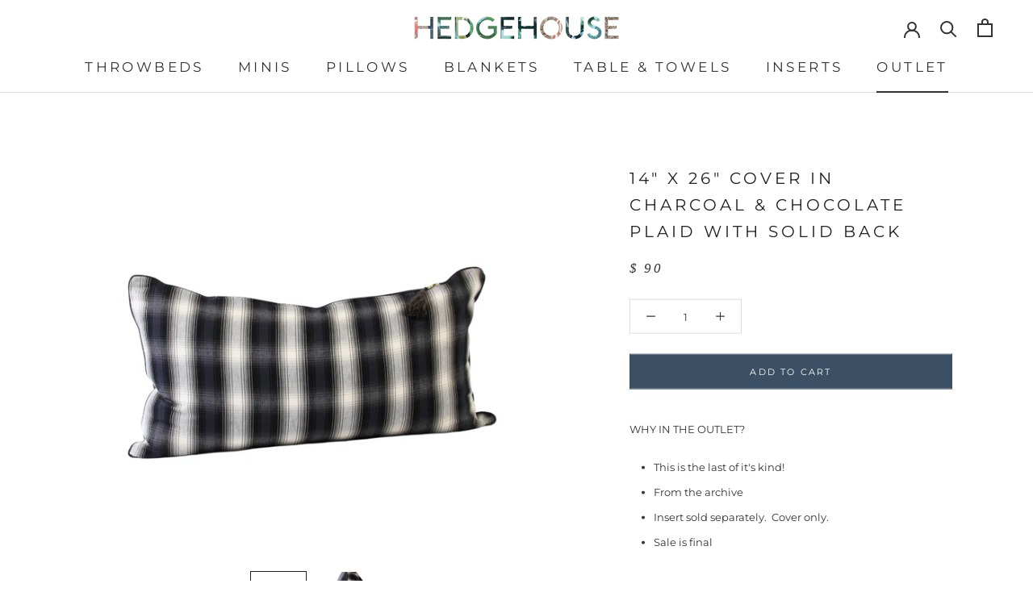

--- FILE ---
content_type: text/html; charset=utf-8
request_url: https://www.hedgehouseusa.com/collections/archive/products/14-x-26-cover-in-charcoal-chocolate-plaid-with-solid-back
body_size: 68374
content:
<!doctype html>

<html class="no-js" lang="en">
  <head>


    <meta name="google-site-verification" content="kW71Sd4TMIZN_Xs9gdA1pQ-OsJDYhYr54xk61vIYVtg" />
    <!-- Global site tag (gtag.js) - Google Ads: 413129614 -->
    <script async src="https://www.googletagmanager.com/gtag/js?id=AW-413129614"></script>
    <script>
      window.dataLayer = window.dataLayer || [];
      function gtag(){dataLayer.push(arguments);}
      gtag('js', new Date());
      gtag('config', 'AW-413129614');
    </script>
    <meta charset="utf-8"> 
    <meta http-equiv="X-UA-Compatible" content="IE=edge,chrome=1">
    <meta name="viewport" content="width=device-width, initial-scale=1.0, height=device-height, minimum-scale=1.0, maximum-scale=1.0">
    <meta name="theme-color" content="">
	<meta name="facebook-domain-verification" content="2o9gc5bznc96frrkc8ylkdbjz5i5es" />

    <title>
      14&quot; x 26&quot; Cover in Charcoal &amp; Chocolate Plaid with Solid Back &ndash; Hedgehouse
    </title><meta name="description" content="Perfect, dreamy brushed flannel cotton on the front; supersoft twill in solid charcoal on the back. SPECS - 100% linen cover measures 14″×26″ Galvanized aluminum zipper with tassel.Care Tassel must be removed prior to washing to prevent any bleeding or damage to product. Our fabrics are not sun-treated &amp; will fade if left outdoors. Cover can be safely machine washed &amp; tumbled dry."><link rel="canonical" href="https://www.hedgehouseusa.com/products/14-x-26-cover-in-charcoal-chocolate-plaid-with-solid-back"><link rel="shortcut icon" href="//www.hedgehouseusa.com/cdn/shop/files/favicon_96x.jpg?v=1614337918" type="image/png"><meta property="og:type" content="product">
  <meta property="og:title" content="14&quot; x 26&quot; Cover in Charcoal &amp; Chocolate Plaid with Solid Back"><meta property="og:image" content="http://www.hedgehouseusa.com/cdn/shop/files/Screenshot2023-07-29at10.38.22PM.png?v=1690684794">
    <meta property="og:image:secure_url" content="https://www.hedgehouseusa.com/cdn/shop/files/Screenshot2023-07-29at10.38.22PM.png?v=1690684794">
    <meta property="og:image:width" content="732">
    <meta property="og:image:height" content="696"><meta property="product:price:amount" content="90.00">
  <meta property="product:price:currency" content="USD"><meta property="og:description" content="Perfect, dreamy brushed flannel cotton on the front; supersoft twill in solid charcoal on the back. SPECS - 100% linen cover measures 14″×26″ Galvanized aluminum zipper with tassel.Care Tassel must be removed prior to washing to prevent any bleeding or damage to product. Our fabrics are not sun-treated &amp; will fade if left outdoors. Cover can be safely machine washed &amp; tumbled dry."><meta property="og:url" content="https://www.hedgehouseusa.com/products/14-x-26-cover-in-charcoal-chocolate-plaid-with-solid-back">
<meta property="og:site_name" content="Hedgehouse"><meta name="twitter:card" content="summary"><meta name="twitter:title" content="14&quot; x 26&quot; Cover in Charcoal &amp; Chocolate Plaid with Solid Back">
  <meta name="twitter:description" content="WHY IN THE OUTLET?


This is the last of it&#39;s kind!


From the archive

Insert sold separately.  Cover only.

Sale is final


 
DESCRIPTION
Perfect, dreamy brushed flannel cotton on the front; supersoft twill in solid charcoal on the back.
SPECS


100% linen cover measures 14″×26″ 


Galvanized aluminum zipper with tassel.


CARE


Tassel must be removed prior to washing to prevent any bleeding or damage to product. Our fabrics are not sun-treated and will fade if left outdoors.

Cover can be safely machine washed and tumbled dry.
">
  <meta name="twitter:image" content="https://www.hedgehouseusa.com/cdn/shop/files/Screenshot2023-07-29at10.38.22PM_600x600_crop_center.png?v=1690684794">
    <style>
  @font-face {
  font-family: Montserrat;
  font-weight: 400;
  font-style: normal;
  font-display: fallback;
  src: url("//www.hedgehouseusa.com/cdn/fonts/montserrat/montserrat_n4.81949fa0ac9fd2021e16436151e8eaa539321637.woff2") format("woff2"),
       url("//www.hedgehouseusa.com/cdn/fonts/montserrat/montserrat_n4.a6c632ca7b62da89c3594789ba828388aac693fe.woff") format("woff");
}

  @font-face {
  font-family: Montserrat;
  font-weight: 400;
  font-style: normal;
  font-display: fallback;
  src: url("//www.hedgehouseusa.com/cdn/fonts/montserrat/montserrat_n4.81949fa0ac9fd2021e16436151e8eaa539321637.woff2") format("woff2"),
       url("//www.hedgehouseusa.com/cdn/fonts/montserrat/montserrat_n4.a6c632ca7b62da89c3594789ba828388aac693fe.woff") format("woff");
}


  @font-face {
  font-family: Montserrat;
  font-weight: 700;
  font-style: normal;
  font-display: fallback;
  src: url("//www.hedgehouseusa.com/cdn/fonts/montserrat/montserrat_n7.3c434e22befd5c18a6b4afadb1e3d77c128c7939.woff2") format("woff2"),
       url("//www.hedgehouseusa.com/cdn/fonts/montserrat/montserrat_n7.5d9fa6e2cae713c8fb539a9876489d86207fe957.woff") format("woff");
}

  @font-face {
  font-family: Montserrat;
  font-weight: 400;
  font-style: italic;
  font-display: fallback;
  src: url("//www.hedgehouseusa.com/cdn/fonts/montserrat/montserrat_i4.5a4ea298b4789e064f62a29aafc18d41f09ae59b.woff2") format("woff2"),
       url("//www.hedgehouseusa.com/cdn/fonts/montserrat/montserrat_i4.072b5869c5e0ed5b9d2021e4c2af132e16681ad2.woff") format("woff");
}

  @font-face {
  font-family: Montserrat;
  font-weight: 700;
  font-style: italic;
  font-display: fallback;
  src: url("//www.hedgehouseusa.com/cdn/fonts/montserrat/montserrat_i7.a0d4a463df4f146567d871890ffb3c80408e7732.woff2") format("woff2"),
       url("//www.hedgehouseusa.com/cdn/fonts/montserrat/montserrat_i7.f6ec9f2a0681acc6f8152c40921d2a4d2e1a2c78.woff") format("woff");
}


  :root {
    --heading-font-family : Montserrat, sans-serif;
    --heading-font-weight : 400;
    --heading-font-style  : normal;

    --text-font-family : Montserrat, sans-serif;
    --text-font-weight : 400;
    --text-font-style  : normal;

    --base-text-font-size   : 13px;
    --default-text-font-size: 14px;--background          : #ffffff;
    --background-rgb      : 255, 255, 255;
    --light-background    : #ffffff;
    --light-background-rgb: 255, 255, 255;
    --heading-color       : #222222;
    --text-color          : #333333;
    --text-color-rgb      : 51, 51, 51;
    --text-color-light    : #333333;
    --text-color-light-rgb: 51, 51, 51;
    --link-color          : #333333;
    --link-color-rgb      : 51, 51, 51;
    --border-color        : #e0e0e0;
    --border-color-rgb    : 224, 224, 224;

    --button-background    : #3b5065;
    --button-background-rgb: 59, 80, 101;
    --button-text-color    : #ffffff;

    --header-background       : #ffffff;
    --header-heading-color    : #333333;
    --header-light-text-color : #333333;
    --header-border-color     : #e0e0e0;

    --footer-background    : #97d4e1;
    --footer-text-color    : #555555;
    --footer-heading-color : #222222;
    --footer-border-color  : #8dc1cc;

    --navigation-background      : #ffffff;
    --navigation-background-rgb  : 255, 255, 255;
    --navigation-text-color      : #333333;
    --navigation-text-color-light: rgba(51, 51, 51, 0.5);
    --navigation-border-color    : rgba(51, 51, 51, 0.25);

    --newsletter-popup-background     : #ffffff;
    --newsletter-popup-text-color     : #1c1b1b;
    --newsletter-popup-text-color-rgb : 28, 27, 27;

    --secondary-elements-background       : #333333;
    --secondary-elements-background-rgb   : 51, 51, 51;
    --secondary-elements-text-color       : #ffffff;
    --secondary-elements-text-color-light : rgba(255, 255, 255, 0.5);
    --secondary-elements-border-color     : rgba(255, 255, 255, 0.25);

    --product-sale-price-color    : #f94c43;
    --product-sale-price-color-rgb: 249, 76, 67;

    /* Products */

    --horizontal-spacing-four-products-per-row: 40px;
        --horizontal-spacing-two-products-per-row : 40px;

    --vertical-spacing-four-products-per-row: 60px;
        --vertical-spacing-two-products-per-row : 75px;

    /* Animation */
    --drawer-transition-timing: cubic-bezier(0.645, 0.045, 0.355, 1);
    --header-base-height: 80px; /* We set a default for browsers that do not support CSS variables */

    /* Cursors */
    --cursor-zoom-in-svg    : url(//www.hedgehouseusa.com/cdn/shop/t/68/assets/cursor-zoom-in.svg?v=11459481310765611391667419257);
    --cursor-zoom-in-2x-svg : url(//www.hedgehouseusa.com/cdn/shop/t/68/assets/cursor-zoom-in-2x.svg?v=80958546331636841701667419257);
  }
</style>

<script>
  // IE11 does not have support for CSS variables, so we have to polyfill them
  if (!(((window || {}).CSS || {}).supports && window.CSS.supports('(--a: 0)'))) {
    const script = document.createElement('script');
    script.type = 'text/javascript';
    script.src = 'https://cdn.jsdelivr.net/npm/css-vars-ponyfill@2';
    script.onload = function() {
      cssVars({});
    };

    document.getElementsByTagName('head')[0].appendChild(script);
  }
</script>

    <style>.spf-filter-loading #gf-products > *:not(.spf-product--skeleton), .spf-filter-loading [data-globo-filter-items] > *:not(.spf-product--skeleton){visibility: hidden; opacity: 0}</style>
<link rel="preconnect" href="https://filter-v2.globosoftware.net" />
<script>
  document.getElementsByTagName('html')[0].classList.add('spf-filter-loading');
  window.addEventListener("globoFilterRenderCompleted",function(e){document.getElementsByTagName('html')[0].classList.remove('spf-filter-loading')})
  window.sortByRelevance = false;
  window.moneyFormat = "$ {{amount}}";
  window.GloboMoneyFormat = "$ {{amount}}";
  window.GloboMoneyWithCurrencyFormat = "$ {{amount}} USD";
  window.filterPriceRate = 1;
  window.filterPriceAdjustment = 1;

  window.shopCurrency = "USD";
  window.currentCurrency = "USD";

  window.isMultiCurrency = false;
  window.globoFilterAssetsUrl = '//www.hedgehouseusa.com/cdn/shop/t/68/assets/';
  window.assetsUrl = '//www.hedgehouseusa.com/cdn/shop/t/68/assets/';
  window.filesUrl = '//www.hedgehouseusa.com/cdn/shop/files/';
  var page_id = 0;
  var globo_filters_json = {"default":0}
  var GloboFilterConfig = {
    api: {
      filterUrl: "https://filter-v2.globosoftware.net/filter",
      searchUrl: "https://filter-v2.globosoftware.net/search",
      url: "https://filter-v2.globosoftware.net",
    },
    shop: {
      name: "Hedgehouse",
      url: "https://www.hedgehouseusa.com",
      domain: "hedgehouseusa.myshopify.com",
      is_multicurrency: false,
      currency: "USD",
      cur_currency: "USD",
      cur_locale: "en",
      cur_country: "US",
      locale: "en",
      root_url: "",
      country_code: "US",
      product_image: {width: 360, height: 504},
      no_image_url: "https://cdn.shopify.com/s/images/themes/product-1.png",
      themeStoreId: 855,
      swatches:  [],
      newUrlStruct: true,
      translation: {"default":{"search":{"suggestions":"Suggestions","collections":"Collections","pages":"Pages","product":"Product","products":"Products","view_all":"Search for","view_all_products":"View all products","not_found":"Sorry, nothing found for","product_not_found":"No products were found","no_result_keywords_suggestions_title":"Popular searches","no_result_products_suggestions_title":"However, You may like","zero_character_keywords_suggestions_title":"Suggestions","zero_character_popular_searches_title":"Popular searches","zero_character_products_suggestions_title":"Trending products"},"form":{"heading":"Search products","select":"-- Select --","search":"Search","submit":"Search","clear":"Clear"},"filter":{"filter_by":"Filter By","clear_all":"Clear All","view":"View","clear":"Clear","in_stock":"In Stock","out_of_stock":"Out of Stock","ready_to_ship":"Ready to ship","search":"Search options","choose_values":"Choose values"},"sort":{"sort_by":"Sort By","manually":"Featured","availability_in_stock_first":"Availability","relevance":"Relevance","best_selling":"Best Selling","alphabetically_a_z":"Alphabetically, A-Z","alphabetically_z_a":"Alphabetically, Z-A","price_low_to_high":"Price, low to high","price_high_to_low":"Price, high to low","date_new_to_old":"Date, new to old","date_old_to_new":"Date, old to new","sale_off":"% Sale off"},"product":{"add_to_cart":"Add to cart","unavailable":"Unavailable","sold_out":"Sold out","sale":"Sale","load_more":"Load more","limit":"Show","search":"Search products","no_results":"Sorry, there are no products in this collection"}}},
      redirects: null,
      images: ["HHDesPop.jpg","HHMobPop.jpg","password.jpg"],
      settings: {"heading_color":"#222222","text_color":"#333333","text_light_color":"#333333","link_color":"#333333","background":"#ffffff","light_background":"#ffffff","product_on_sale_color":"#f94c43","button_background":"#3b5065","button_text_color":"#ffffff","header_background":"#ffffff","header_heading_color":"#333333","header_light_color":"#333333","footer_background":"#97d4e1","footer_heading_color":"#222222","footer_text_color":"#555555","navigation_background":"#ffffff","navigation_text_color":"#333333","newsletter_popup_background":"#ffffff","newsletter_popup_text_color":"#1c1b1b","secondary_elements_background":"#333333","secondary_elements_text_color":"#ffffff","heading_font":{"error":"json not allowed for this object"},"heading_size":"normal","uppercase_heading":true,"text_font":{"error":"json not allowed for this object"},"base_text_font_size":13,"show_page_transition":false,"show_button_transition":true,"show_image_zooming":false,"show_element_staggering":true,"search_mode":"product","product_show_price_on_hover":false,"product_show_secondary_image":true,"product_info_alignment":"center","product_image_size":"square","product_list_horizontal_spacing":"small","product_list_vertical_spacing":"small","cart_type":"page","cart_enable_notes":true,"cart_show_free_shipping_threshold":false,"cart_free_shipping_threshold":"","social_facebook":"https:\/\/www.facebook.com\/HEDGEHOUSEUSA\/","social_twitter":"","social_pinterest":"https:\/\/www.pinterest.com\/hedgehouseusa\/","social_instagram":"https:\/\/www.instagram.com\/hedgehouseusa\/?hl=en","social_vimeo":"","social_tumblr":"","social_youtube":"","social_tiktok":"","social_linkedin":"","social_snapchat":"","social_fancy":"","favicon":"\/\/www.hedgehouseusa.com\/cdn\/shop\/files\/favicon.jpg?v=1614337918","checkout_logo_image":"\/\/www.hedgehouseusa.com\/cdn\/shop\/files\/checkout_logo_28_689c4af8-8887-4928-882b-7b7ad1e9c94b.png?v=1630527078","checkout_logo_position":"center","checkout_logo_size":"small","checkout_body_background_color":"#fff","checkout_input_background_color_mode":"white","checkout_sidebar_background_color":"#fafafa","checkout_heading_font":"-apple-system, BlinkMacSystemFont, 'Segoe UI', Roboto, Helvetica, Arial, sans-serif, 'Apple Color Emoji', 'Segoe UI Emoji', 'Segoe UI Symbol'","checkout_body_font":"-apple-system, BlinkMacSystemFont, 'Segoe UI', Roboto, Helvetica, Arial, sans-serif, 'Apple Color Emoji', 'Segoe UI Emoji', 'Segoe UI Symbol'","checkout_accent_color":"#323232","checkout_button_color":"#5c5c5c","checkout_error_color":"#e22120","scm_pl_pisregex":".ProductItem .ProductItem__ImageWrapper","scm_pl_piregex":".Product__SlideItem .Image--lazyLoaded","customer_layout":"customer_area"},
      separate_options: null,
      home_filter: false,
      page: "product",
      cache: true,
      layout: "theme",
      useCustomTemplate: false
    },
    taxes: null,
    special_countries: null,
    adjustments: null,

    year_make_model: {
      id: null
    },
    filter: {
      id: globo_filters_json[page_id] || globo_filters_json['default'] || 0,
      layout: 1,
      showCount: true,
      showRefine: true,
      isLoadMore: 0,
      filter_on_search_page: false
    },
    search:{
      enable: true,
      zero_character_suggestion: false,
      layout: 1,
    },
    collection: {
      id:0,
      handle:'',
      sort: 'featured',
      tags: null,
      vendor: null,
      type: null,
      term: null,
      limit: 12,
      products_count: 15,
      enableCollectionSearch: true,
      showSelectedVariantInfo: true,
      excludeTags: null
    },
    customer: false,
    selector: {
      sortBy: '.collection-sorting',
      pagination: '.pagination:first, .paginate:first, .pagination-custom:first, #pagination:first, #gf_pagination_wrap',
      products: '.grid.grid-collage'
    }
  };

</script>
<script defer src="//www.hedgehouseusa.com/cdn/shop/t/68/assets/v5.globo.filter.lib.js?v=156125767990161210001676056255"></script>

<link rel="preload stylesheet" href="//www.hedgehouseusa.com/cdn/shop/t/68/assets/v5.globo.search.css?v=146055458113110028391675359272" as="style">




  <script>
    window.addEventListener('globoFilterRenderSearchCompleted', function () {
      if (document.querySelector('[data-action="close-search"]') !== null) {
        document.querySelector('[data-action="close-search"]').click();
      }
      setTimeout(function(){
        document.querySelector('.gl-d-searchbox-input').focus();
      }, 600);
    });
  </script>

<script>window.performance && window.performance.mark && window.performance.mark('shopify.content_for_header.start');</script><meta name="google-site-verification" content="4o6cvMmZVL8OdyBYdJdTt_TYX_TqRQoLlxZTL4nEsW0">
<meta name="facebook-domain-verification" content="2o9gc5bznc96frrkc8ylkdbjz5i5es">
<meta name="facebook-domain-verification" content="2o9gc5bznc96frrkc8ylkdbjz5i5es">
<meta name="google-site-verification" content="mp9miIkhp1VRCCWGIC6GkIRJ5ADj5OPhM3_IrxCmvkA">
<meta name="google-site-verification" content="8YHUIMMvZUsil3tbTCEbPif14TtfYNIHq0qEPIYy5Es">
<meta id="shopify-digital-wallet" name="shopify-digital-wallet" content="/12192800/digital_wallets/dialog">
<meta name="shopify-checkout-api-token" content="6112723017b659d8b6ae98026376c53d">
<link rel="alternate" type="application/json+oembed" href="https://www.hedgehouseusa.com/products/14-x-26-cover-in-charcoal-chocolate-plaid-with-solid-back.oembed">
<script async="async" src="/checkouts/internal/preloads.js?locale=en-US"></script>
<link rel="preconnect" href="https://shop.app" crossorigin="anonymous">
<script async="async" src="https://shop.app/checkouts/internal/preloads.js?locale=en-US&shop_id=12192800" crossorigin="anonymous"></script>
<script id="apple-pay-shop-capabilities" type="application/json">{"shopId":12192800,"countryCode":"US","currencyCode":"USD","merchantCapabilities":["supports3DS"],"merchantId":"gid:\/\/shopify\/Shop\/12192800","merchantName":"Hedgehouse","requiredBillingContactFields":["postalAddress","email"],"requiredShippingContactFields":["postalAddress","email"],"shippingType":"shipping","supportedNetworks":["visa","masterCard","amex","discover","elo","jcb"],"total":{"type":"pending","label":"Hedgehouse","amount":"1.00"},"shopifyPaymentsEnabled":true,"supportsSubscriptions":true}</script>
<script id="shopify-features" type="application/json">{"accessToken":"6112723017b659d8b6ae98026376c53d","betas":["rich-media-storefront-analytics"],"domain":"www.hedgehouseusa.com","predictiveSearch":true,"shopId":12192800,"locale":"en"}</script>
<script>var Shopify = Shopify || {};
Shopify.shop = "hedgehouseusa.myshopify.com";
Shopify.locale = "en";
Shopify.currency = {"active":"USD","rate":"1.0"};
Shopify.country = "US";
Shopify.theme = {"name":"Prestige - Hazil Studios","id":123375878231,"schema_name":"Prestige","schema_version":"4.12.4","theme_store_id":855,"role":"main"};
Shopify.theme.handle = "null";
Shopify.theme.style = {"id":null,"handle":null};
Shopify.cdnHost = "www.hedgehouseusa.com/cdn";
Shopify.routes = Shopify.routes || {};
Shopify.routes.root = "/";</script>
<script type="module">!function(o){(o.Shopify=o.Shopify||{}).modules=!0}(window);</script>
<script>!function(o){function n(){var o=[];function n(){o.push(Array.prototype.slice.apply(arguments))}return n.q=o,n}var t=o.Shopify=o.Shopify||{};t.loadFeatures=n(),t.autoloadFeatures=n()}(window);</script>
<script>
  window.ShopifyPay = window.ShopifyPay || {};
  window.ShopifyPay.apiHost = "shop.app\/pay";
  window.ShopifyPay.redirectState = null;
</script>
<script id="shop-js-analytics" type="application/json">{"pageType":"product"}</script>
<script defer="defer" async type="module" src="//www.hedgehouseusa.com/cdn/shopifycloud/shop-js/modules/v2/client.init-shop-cart-sync_WVOgQShq.en.esm.js"></script>
<script defer="defer" async type="module" src="//www.hedgehouseusa.com/cdn/shopifycloud/shop-js/modules/v2/chunk.common_C_13GLB1.esm.js"></script>
<script defer="defer" async type="module" src="//www.hedgehouseusa.com/cdn/shopifycloud/shop-js/modules/v2/chunk.modal_CLfMGd0m.esm.js"></script>
<script type="module">
  await import("//www.hedgehouseusa.com/cdn/shopifycloud/shop-js/modules/v2/client.init-shop-cart-sync_WVOgQShq.en.esm.js");
await import("//www.hedgehouseusa.com/cdn/shopifycloud/shop-js/modules/v2/chunk.common_C_13GLB1.esm.js");
await import("//www.hedgehouseusa.com/cdn/shopifycloud/shop-js/modules/v2/chunk.modal_CLfMGd0m.esm.js");

  window.Shopify.SignInWithShop?.initShopCartSync?.({"fedCMEnabled":true,"windoidEnabled":true});

</script>
<script>
  window.Shopify = window.Shopify || {};
  if (!window.Shopify.featureAssets) window.Shopify.featureAssets = {};
  window.Shopify.featureAssets['shop-js'] = {"shop-cart-sync":["modules/v2/client.shop-cart-sync_DuR37GeY.en.esm.js","modules/v2/chunk.common_C_13GLB1.esm.js","modules/v2/chunk.modal_CLfMGd0m.esm.js"],"init-fed-cm":["modules/v2/client.init-fed-cm_BucUoe6W.en.esm.js","modules/v2/chunk.common_C_13GLB1.esm.js","modules/v2/chunk.modal_CLfMGd0m.esm.js"],"shop-toast-manager":["modules/v2/client.shop-toast-manager_B0JfrpKj.en.esm.js","modules/v2/chunk.common_C_13GLB1.esm.js","modules/v2/chunk.modal_CLfMGd0m.esm.js"],"init-shop-cart-sync":["modules/v2/client.init-shop-cart-sync_WVOgQShq.en.esm.js","modules/v2/chunk.common_C_13GLB1.esm.js","modules/v2/chunk.modal_CLfMGd0m.esm.js"],"shop-button":["modules/v2/client.shop-button_B_U3bv27.en.esm.js","modules/v2/chunk.common_C_13GLB1.esm.js","modules/v2/chunk.modal_CLfMGd0m.esm.js"],"init-windoid":["modules/v2/client.init-windoid_DuP9q_di.en.esm.js","modules/v2/chunk.common_C_13GLB1.esm.js","modules/v2/chunk.modal_CLfMGd0m.esm.js"],"shop-cash-offers":["modules/v2/client.shop-cash-offers_BmULhtno.en.esm.js","modules/v2/chunk.common_C_13GLB1.esm.js","modules/v2/chunk.modal_CLfMGd0m.esm.js"],"pay-button":["modules/v2/client.pay-button_CrPSEbOK.en.esm.js","modules/v2/chunk.common_C_13GLB1.esm.js","modules/v2/chunk.modal_CLfMGd0m.esm.js"],"init-customer-accounts":["modules/v2/client.init-customer-accounts_jNk9cPYQ.en.esm.js","modules/v2/client.shop-login-button_DJ5ldayH.en.esm.js","modules/v2/chunk.common_C_13GLB1.esm.js","modules/v2/chunk.modal_CLfMGd0m.esm.js"],"avatar":["modules/v2/client.avatar_BTnouDA3.en.esm.js"],"checkout-modal":["modules/v2/client.checkout-modal_pBPyh9w8.en.esm.js","modules/v2/chunk.common_C_13GLB1.esm.js","modules/v2/chunk.modal_CLfMGd0m.esm.js"],"init-shop-for-new-customer-accounts":["modules/v2/client.init-shop-for-new-customer-accounts_BUoCy7a5.en.esm.js","modules/v2/client.shop-login-button_DJ5ldayH.en.esm.js","modules/v2/chunk.common_C_13GLB1.esm.js","modules/v2/chunk.modal_CLfMGd0m.esm.js"],"init-customer-accounts-sign-up":["modules/v2/client.init-customer-accounts-sign-up_CnczCz9H.en.esm.js","modules/v2/client.shop-login-button_DJ5ldayH.en.esm.js","modules/v2/chunk.common_C_13GLB1.esm.js","modules/v2/chunk.modal_CLfMGd0m.esm.js"],"init-shop-email-lookup-coordinator":["modules/v2/client.init-shop-email-lookup-coordinator_CzjY5t9o.en.esm.js","modules/v2/chunk.common_C_13GLB1.esm.js","modules/v2/chunk.modal_CLfMGd0m.esm.js"],"shop-follow-button":["modules/v2/client.shop-follow-button_CsYC63q7.en.esm.js","modules/v2/chunk.common_C_13GLB1.esm.js","modules/v2/chunk.modal_CLfMGd0m.esm.js"],"shop-login-button":["modules/v2/client.shop-login-button_DJ5ldayH.en.esm.js","modules/v2/chunk.common_C_13GLB1.esm.js","modules/v2/chunk.modal_CLfMGd0m.esm.js"],"shop-login":["modules/v2/client.shop-login_B9ccPdmx.en.esm.js","modules/v2/chunk.common_C_13GLB1.esm.js","modules/v2/chunk.modal_CLfMGd0m.esm.js"],"lead-capture":["modules/v2/client.lead-capture_D0K_KgYb.en.esm.js","modules/v2/chunk.common_C_13GLB1.esm.js","modules/v2/chunk.modal_CLfMGd0m.esm.js"],"payment-terms":["modules/v2/client.payment-terms_BWmiNN46.en.esm.js","modules/v2/chunk.common_C_13GLB1.esm.js","modules/v2/chunk.modal_CLfMGd0m.esm.js"]};
</script>
<script>(function() {
  var isLoaded = false;
  function asyncLoad() {
    if (isLoaded) return;
    isLoaded = true;
    var urls = ["https:\/\/snts-app.herokuapp.com\/get_script\/51740fb0ebff11ec8ac122b84a0752f2.js?shop=hedgehouseusa.myshopify.com","https:\/\/tabs.stationmade.com\/registered-scripts\/tabs-by-station.js?shop=hedgehouseusa.myshopify.com","https:\/\/cdn.assortion.com\/app.js?shop=hedgehouseusa.myshopify.com","https:\/\/cdn.nfcube.com\/instafeed-1191df06228669ad4f0aa899e17c9ff5.js?shop=hedgehouseusa.myshopify.com","https:\/\/cdn.shopify.com\/s\/files\/1\/1219\/2800\/t\/68\/assets\/globo.filter.init.js?shop=hedgehouseusa.myshopify.com","\/\/app.backinstock.org\/widget\/7490_1675165408.js?category=bis\u0026v=6\u0026shop=hedgehouseusa.myshopify.com","https:\/\/d3azqz9xba9gwd.cloudfront.net\/storage\/scripts\/hedgehouseusa.20230829035259.scripttag.js?shop=hedgehouseusa.myshopify.com"];
    for (var i = 0; i < urls.length; i++) {
      var s = document.createElement('script');
      s.type = 'text/javascript';
      s.async = true;
      s.src = urls[i];
      var x = document.getElementsByTagName('script')[0];
      x.parentNode.insertBefore(s, x);
    }
  };
  if(window.attachEvent) {
    window.attachEvent('onload', asyncLoad);
  } else {
    window.addEventListener('load', asyncLoad, false);
  }
})();</script>
<script id="__st">var __st={"a":12192800,"offset":-18000,"reqid":"fe4fe0d9-5887-4f79-a6d6-9e1fcdf1bbc0-1769662933","pageurl":"www.hedgehouseusa.com\/collections\/archive\/products\/14-x-26-cover-in-charcoal-chocolate-plaid-with-solid-back","u":"45c3341b6af3","p":"product","rtyp":"product","rid":6896777003095};</script>
<script>window.ShopifyPaypalV4VisibilityTracking = true;</script>
<script id="captcha-bootstrap">!function(){'use strict';const t='contact',e='account',n='new_comment',o=[[t,t],['blogs',n],['comments',n],[t,'customer']],c=[[e,'customer_login'],[e,'guest_login'],[e,'recover_customer_password'],[e,'create_customer']],r=t=>t.map((([t,e])=>`form[action*='/${t}']:not([data-nocaptcha='true']) input[name='form_type'][value='${e}']`)).join(','),a=t=>()=>t?[...document.querySelectorAll(t)].map((t=>t.form)):[];function s(){const t=[...o],e=r(t);return a(e)}const i='password',u='form_key',d=['recaptcha-v3-token','g-recaptcha-response','h-captcha-response',i],f=()=>{try{return window.sessionStorage}catch{return}},m='__shopify_v',_=t=>t.elements[u];function p(t,e,n=!1){try{const o=window.sessionStorage,c=JSON.parse(o.getItem(e)),{data:r}=function(t){const{data:e,action:n}=t;return t[m]||n?{data:e,action:n}:{data:t,action:n}}(c);for(const[e,n]of Object.entries(r))t.elements[e]&&(t.elements[e].value=n);n&&o.removeItem(e)}catch(o){console.error('form repopulation failed',{error:o})}}const l='form_type',E='cptcha';function T(t){t.dataset[E]=!0}const w=window,h=w.document,L='Shopify',v='ce_forms',y='captcha';let A=!1;((t,e)=>{const n=(g='f06e6c50-85a8-45c8-87d0-21a2b65856fe',I='https://cdn.shopify.com/shopifycloud/storefront-forms-hcaptcha/ce_storefront_forms_captcha_hcaptcha.v1.5.2.iife.js',D={infoText:'Protected by hCaptcha',privacyText:'Privacy',termsText:'Terms'},(t,e,n)=>{const o=w[L][v],c=o.bindForm;if(c)return c(t,g,e,D).then(n);var r;o.q.push([[t,g,e,D],n]),r=I,A||(h.body.append(Object.assign(h.createElement('script'),{id:'captcha-provider',async:!0,src:r})),A=!0)});var g,I,D;w[L]=w[L]||{},w[L][v]=w[L][v]||{},w[L][v].q=[],w[L][y]=w[L][y]||{},w[L][y].protect=function(t,e){n(t,void 0,e),T(t)},Object.freeze(w[L][y]),function(t,e,n,w,h,L){const[v,y,A,g]=function(t,e,n){const i=e?o:[],u=t?c:[],d=[...i,...u],f=r(d),m=r(i),_=r(d.filter((([t,e])=>n.includes(e))));return[a(f),a(m),a(_),s()]}(w,h,L),I=t=>{const e=t.target;return e instanceof HTMLFormElement?e:e&&e.form},D=t=>v().includes(t);t.addEventListener('submit',(t=>{const e=I(t);if(!e)return;const n=D(e)&&!e.dataset.hcaptchaBound&&!e.dataset.recaptchaBound,o=_(e),c=g().includes(e)&&(!o||!o.value);(n||c)&&t.preventDefault(),c&&!n&&(function(t){try{if(!f())return;!function(t){const e=f();if(!e)return;const n=_(t);if(!n)return;const o=n.value;o&&e.removeItem(o)}(t);const e=Array.from(Array(32),(()=>Math.random().toString(36)[2])).join('');!function(t,e){_(t)||t.append(Object.assign(document.createElement('input'),{type:'hidden',name:u})),t.elements[u].value=e}(t,e),function(t,e){const n=f();if(!n)return;const o=[...t.querySelectorAll(`input[type='${i}']`)].map((({name:t})=>t)),c=[...d,...o],r={};for(const[a,s]of new FormData(t).entries())c.includes(a)||(r[a]=s);n.setItem(e,JSON.stringify({[m]:1,action:t.action,data:r}))}(t,e)}catch(e){console.error('failed to persist form',e)}}(e),e.submit())}));const S=(t,e)=>{t&&!t.dataset[E]&&(n(t,e.some((e=>e===t))),T(t))};for(const o of['focusin','change'])t.addEventListener(o,(t=>{const e=I(t);D(e)&&S(e,y())}));const B=e.get('form_key'),M=e.get(l),P=B&&M;t.addEventListener('DOMContentLoaded',(()=>{const t=y();if(P)for(const e of t)e.elements[l].value===M&&p(e,B);[...new Set([...A(),...v().filter((t=>'true'===t.dataset.shopifyCaptcha))])].forEach((e=>S(e,t)))}))}(h,new URLSearchParams(w.location.search),n,t,e,['guest_login'])})(!0,!0)}();</script>
<script integrity="sha256-4kQ18oKyAcykRKYeNunJcIwy7WH5gtpwJnB7kiuLZ1E=" data-source-attribution="shopify.loadfeatures" defer="defer" src="//www.hedgehouseusa.com/cdn/shopifycloud/storefront/assets/storefront/load_feature-a0a9edcb.js" crossorigin="anonymous"></script>
<script crossorigin="anonymous" defer="defer" src="//www.hedgehouseusa.com/cdn/shopifycloud/storefront/assets/shopify_pay/storefront-65b4c6d7.js?v=20250812"></script>
<script data-source-attribution="shopify.dynamic_checkout.dynamic.init">var Shopify=Shopify||{};Shopify.PaymentButton=Shopify.PaymentButton||{isStorefrontPortableWallets:!0,init:function(){window.Shopify.PaymentButton.init=function(){};var t=document.createElement("script");t.src="https://www.hedgehouseusa.com/cdn/shopifycloud/portable-wallets/latest/portable-wallets.en.js",t.type="module",document.head.appendChild(t)}};
</script>
<script data-source-attribution="shopify.dynamic_checkout.buyer_consent">
  function portableWalletsHideBuyerConsent(e){var t=document.getElementById("shopify-buyer-consent"),n=document.getElementById("shopify-subscription-policy-button");t&&n&&(t.classList.add("hidden"),t.setAttribute("aria-hidden","true"),n.removeEventListener("click",e))}function portableWalletsShowBuyerConsent(e){var t=document.getElementById("shopify-buyer-consent"),n=document.getElementById("shopify-subscription-policy-button");t&&n&&(t.classList.remove("hidden"),t.removeAttribute("aria-hidden"),n.addEventListener("click",e))}window.Shopify?.PaymentButton&&(window.Shopify.PaymentButton.hideBuyerConsent=portableWalletsHideBuyerConsent,window.Shopify.PaymentButton.showBuyerConsent=portableWalletsShowBuyerConsent);
</script>
<script data-source-attribution="shopify.dynamic_checkout.cart.bootstrap">document.addEventListener("DOMContentLoaded",(function(){function t(){return document.querySelector("shopify-accelerated-checkout-cart, shopify-accelerated-checkout")}if(t())Shopify.PaymentButton.init();else{new MutationObserver((function(e,n){t()&&(Shopify.PaymentButton.init(),n.disconnect())})).observe(document.body,{childList:!0,subtree:!0})}}));
</script>
<link id="shopify-accelerated-checkout-styles" rel="stylesheet" media="screen" href="https://www.hedgehouseusa.com/cdn/shopifycloud/portable-wallets/latest/accelerated-checkout-backwards-compat.css" crossorigin="anonymous">
<style id="shopify-accelerated-checkout-cart">
        #shopify-buyer-consent {
  margin-top: 1em;
  display: inline-block;
  width: 100%;
}

#shopify-buyer-consent.hidden {
  display: none;
}

#shopify-subscription-policy-button {
  background: none;
  border: none;
  padding: 0;
  text-decoration: underline;
  font-size: inherit;
  cursor: pointer;
}

#shopify-subscription-policy-button::before {
  box-shadow: none;
}

      </style>

<script>window.performance && window.performance.mark && window.performance.mark('shopify.content_for_header.end');</script>

    <link rel="stylesheet" href="//www.hedgehouseusa.com/cdn/shop/t/68/assets/theme.css?v=120600228474473412651674585135">

    <script>// This allows to expose several variables to the global scope, to be used in scripts
      window.theme = {
        pageType: "product",
        moneyFormat: "$ {{amount}}",
        moneyWithCurrencyFormat: "$ {{amount}} USD",
        productImageSize: "square",
        searchMode: "product",
        showPageTransition: false,
        showElementStaggering: true,
        showImageZooming: false
      };

      window.routes = {
        rootUrl: "\/",
        rootUrlWithoutSlash: '',
        cartUrl: "\/cart",
        cartAddUrl: "\/cart\/add",
        cartChangeUrl: "\/cart\/change",
        searchUrl: "\/search",
        productRecommendationsUrl: "\/recommendations\/products"
      };

      window.languages = {
        cartAddNote: "Add Order Note",
        cartEditNote: "Edit Order Note",
        productImageLoadingError: "This image could not be loaded. Please try to reload the page.",
        productFormAddToCart: "Add to cart",
        productFormUnavailable: "Unavailable",
        productFormSoldOut: "Sold Out",
        shippingEstimatorOneResult: "1 option available:",
        shippingEstimatorMoreResults: "{{count}} options available:",
        shippingEstimatorNoResults: "No shipping could be found"
      };

      window.lazySizesConfig = {
        loadHidden: false,
        hFac: 0.5,
        expFactor: 2,
        ricTimeout: 150,
        lazyClass: 'Image--lazyLoad',
        loadingClass: 'Image--lazyLoading',
        loadedClass: 'Image--lazyLoaded'
      };

      document.documentElement.className = document.documentElement.className.replace('no-js', 'js');
      document.documentElement.style.setProperty('--window-height', window.innerHeight + 'px');

      // We do a quick detection of some features (we could use Modernizr but for so little...)
      (function() {
        document.documentElement.className += ((window.CSS && window.CSS.supports('(position: sticky) or (position: -webkit-sticky)')) ? ' supports-sticky' : ' no-supports-sticky');
        document.documentElement.className += (window.matchMedia('(-moz-touch-enabled: 1), (hover: none)')).matches ? ' no-supports-hover' : ' supports-hover';
      }());
    </script>

    <script src="//www.hedgehouseusa.com/cdn/shop/t/68/assets/lazysizes.min.js?v=174358363404432586981667419257" async></script><script src="https://polyfill-fastly.net/v3/polyfill.min.js?unknown=polyfill&features=fetch,Element.prototype.closest,Element.prototype.remove,Element.prototype.classList,Array.prototype.includes,Array.prototype.fill,Object.assign,CustomEvent,IntersectionObserver,IntersectionObserverEntry,URL" defer></script>
    <script src="//www.hedgehouseusa.com/cdn/shop/t/68/assets/libs.min.js?v=26178543184394469741667419257" defer></script>
    <script src="//www.hedgehouseusa.com/cdn/shop/t/68/assets/theme.min.js?v=159976158040161064131667419257" defer></script>
    <script src="//www.hedgehouseusa.com/cdn/shop/t/68/assets/custom.js?v=183944157590872491501667419257" defer></script>

    <script>
      (function () {
        window.onpageshow = function() {
          if (window.theme.showPageTransition) {
            var pageTransition = document.querySelector('.PageTransition');

            if (pageTransition) {
              pageTransition.style.visibility = 'visible';
              pageTransition.style.opacity = '0';
            }
          }

          // When the page is loaded from the cache, we have to reload the cart content
          document.documentElement.dispatchEvent(new CustomEvent('cart:refresh', {
            bubbles: true
          }));
        };
      })();
    </script>

    
  <script type="application/ld+json">
  {
    "@context": "http://schema.org",
    "@type": "Product",
    "offers": [{
          "@type": "Offer",
          "name": "Default Title",
          "availability":"https://schema.org/InStock",
          "price": 90.0,
          "priceCurrency": "USD",
          "priceValidUntil": "2026-02-08","sku": "sh-tp1426-fln-ch-crm-1-c","url": "/products/14-x-26-cover-in-charcoal-chocolate-plaid-with-solid-back?variant=40221111386199"
        }
],
    "brand": {
      "name": "hedgehouseusa"
    },
    "name": "14\" x 26\" Cover in Charcoal \u0026 Chocolate Plaid with Solid Back",
    "description": "WHY IN THE OUTLET?\n\n\nThis is the last of it's kind!\n\n\nFrom the archive\n\nInsert sold separately.  Cover only.\n\nSale is final\n\n\n \nDESCRIPTION\nPerfect, dreamy brushed flannel cotton on the front; supersoft twill in solid charcoal on the back.\nSPECS\n\n\n100% linen cover measures 14″×26″ \n\n\nGalvanized aluminum zipper with tassel.\n\n\nCARE\n\n\nTassel must be removed prior to washing to prevent any bleeding or damage to product. Our fabrics are not sun-treated and will fade if left outdoors.\n\nCover can be safely machine washed and tumbled dry.\n",
    "category": "Lumbars",
    "url": "/products/14-x-26-cover-in-charcoal-chocolate-plaid-with-solid-back",
    "sku": "sh-tp1426-fln-ch-crm-1-c",
    "image": {
      "@type": "ImageObject",
      "url": "https://www.hedgehouseusa.com/cdn/shop/files/Screenshot2023-07-29at10.38.22PM_1024x.png?v=1690684794",
      "image": "https://www.hedgehouseusa.com/cdn/shop/files/Screenshot2023-07-29at10.38.22PM_1024x.png?v=1690684794",
      "name": "14\" x 26\" Cover in Charcoal \u0026 Chocolate Plaid with Solid Back",
      "width": "1024",
      "height": "1024"
    }
  }
  </script>



  <script type="application/ld+json">
  {
    "@context": "http://schema.org",
    "@type": "BreadcrumbList",
  "itemListElement": [{
      "@type": "ListItem",
      "position": 1,
      "name": "Translation missing: en.general.breadcrumb.home",
      "item": "https://www.hedgehouseusa.com"
    },{
          "@type": "ListItem",
          "position": 2,
          "name": "The Outlet",
          "item": "https://www.hedgehouseusa.com/collections/archive"
        }, {
          "@type": "ListItem",
          "position": 3,
          "name": "14\" x 26\" Cover in Charcoal \u0026 Chocolate Plaid with Solid Back",
          "item": "https://www.hedgehouseusa.com/collections/archive/products/14-x-26-cover-in-charcoal-chocolate-plaid-with-solid-back"
        }]
  }
  </script>

    
    <script
  src="https://code.jquery.com/jquery-3.6.0.min.js"
  integrity="sha256-/xUj+3OJU5yExlq6GSYGSHk7tPXikynS7ogEvDej/m4="
  crossorigin="anonymous"></script>
    
  

<!-- check for active ws customer --><!-- add querystring to search in test mode -->

<!-- redirect to ws-cart -->

<!-- ajax data  -->

  


<!-- product data -->

  
   <span id="wsgReloadPrices_Window" style="display: none"></span>
  <div class="wsg-collections-list-6896777003095" style="display:none">[{"id":289723809879,"handle":"cozy-fall","updated_at":"2026-01-06T07:07:10-05:00","published_at":"2025-10-07T11:55:32-04:00","sort_order":"manual","template_suffix":"","published_scope":"global","title":"COZY FALL FABRICS \u0026 COLORS","body_html":""},{"id":270569996375,"handle":"archive","updated_at":"2025-12-27T07:07:59-05:00","published_at":"2023-06-20T14:27:36-04:00","sort_order":"manual","template_suffix":"","published_scope":"web","title":"The Outlet","body_html":"\u003ch2 style=\"text-align: center;\"\u003e\u003cspan style=\"color: #0c0200;\"\u003eHIDDEN GEMS, ONE-OF-A-KIND PIECES, SAMPLES AND \"LAST ONE'S\" FROM PAST COLLECTIONS AND CAPSULES\u003c\/span\u003e\u003c\/h2\u003e\n\u003cdiv style=\"text-align: center;\"\u003e\u003cbr\u003e\u003c\/div\u003e\n\u003cdiv style=\"text-align: center;\"\u003eALL SALES ARE FINAL\u003c\/div\u003e\n\u003cdiv style=\"text-align: center;\"\u003eDISCOUNT CODES DO NOT APPLY TO OUTLET ITEMS • INSERTS MUST BE PURCHASED SEPARATELY •  READ DESCRIPTIONS FOR DETAILS\u003c\/div\u003e\n\u003cdiv style=\"text-align: center;\"\u003e\u003cbr\u003e\u003c\/div\u003e"}]</div>
  <div class="wsg-product-tags-6896777003095" style="display:none">["14x26","ARCHIVE","Outlet","Plaid"]</div>


<script>
//==========================================
//      Set global liquid variables
//==========================================
  //general variables
  var wsgVersion = 5.0;
  var wsgActive = true;
  var isWsgCustomer = false;
  var wsgRunCollection;
  var wsgBetaRestrictedCart = true;
  var wsgCollectionObserver;
  var wsgRunProduct;
  var wsgRunCart;
  var wsgCartObserver = false;
  var wsgShopCountryCode = "US";
  var wsgRunSinglePage;
  var wsgRunSignup;
  //AJAX variables
  var wsgRunAjax;
  var wsgAjaxCart; 
  var runProxy;
  var hideDomElements = [".Button__SeparatorDot + span",".Button__SeparatorDot","#shopify-section-featured-product",".Price--compareAt",".hideWsg"]; 
  var wsgData = {"translations":{"enable":false,"language":"english","custom":false},"shop_preferences":{"transitions":{"showTransitions":true,"installedTransitions":true},"retailPrice":{"enable":true,"strikethrough":true,"lowerOpacity":true,"label":" Retail Price"},"checkInventory":true,"showShipPartial":true,"minOrder":100,"exclusions":["retail_only"],"hideExclusions":true,"draftNotification":true,"autoBackorder":false,"taxRate":-1},"page_styles":{"proxyMargin":0,"btnClasses":"","shipMargin":50},"volume_discounts":{"settings":{"custom_messages":{"custom_banner":{"banner_default":true,"banner_input":"Spend {{$}}, receive {{%}} off of your order."},"custom_success":{"success_default":true,"success_input":"Congratulations!  You received {{%}} off of your order!"}}},"enabled":false,"discounts":[]},"shipping_rates":{"internationalMsg":{"title":"Thank you for your order.","message":"Because you are outside of our home country we will calculate your shipping and send you an invoice shortly."},"ignoreAll":true,"ignoreCarrierRates":false,"useShopifyDefault":false,"freeShippingMin":-1,"fixedPercent":0.0975,"flatRate":-1,"redirectInternational":false},"single_page":{"collapseCollections":null,"menuAction":"exclude","message":"Please select a category on the left to begin ordering.  <br/>Let us know if you have any questions.\n\norders@hedgehouseusa.com","linkInCart":true,"excludeCollections":{"gid://shopify/Collection/126833786967":{"title":"#TBT","id":"gid://shopify/Collection/126833786967","handle":"tbt"},"gid://shopify/Collection/219353025":{"title":"14\" x 26\"","id":"gid://shopify/Collection/219353025","handle":"14-x-26"},"gid://shopify/Collection/219353217":{"title":"14\" x 48\"","id":"gid://shopify/Collection/219353217","handle":"14-x-48"},"gid://shopify/Collection/219353345":{"title":"14\" x 60\"","id":"gid://shopify/Collection/219353345","handle":"14-x-60"},"gid://shopify/Collection/155294761047":{"title":"17\" x 17\" Pillows","id":"gid://shopify/Collection/155294761047","handle":"17-x-17-pillows"},"gid://shopify/Collection/219352257":{"title":"20\" x 20\" Pillows","id":"gid://shopify/Collection/219352257","handle":"17-x-17-throw-pillows"},"gid://shopify/Collection/219352769":{"title":"26\" x 26\" Pillows","id":"gid://shopify/Collection/219352769","handle":"26-x-26-pillows"},"gid://shopify/Collection/260434591831":{"title":"Back Room","id":"gid://shopify/Collection/260434591831","handle":"back-room"},"gid://shopify/Collection/162231910487":{"title":"Back To Solids","id":"gid://shopify/Collection/162231910487","handle":"back-to-solids"},"gid://shopify/Collection/224291201":{"title":"Beach Towels","id":"gid://shopify/Collection/224291201","handle":"beach-towels"},"gid://shopify/Collection/58525286487":{"title":"Black & White","id":"gid://shopify/Collection/58525286487","handle":"black-white"},"gid://shopify/Collection/58533642327":{"title":"Black & White (+ Charcoal)","id":"gid://shopify/Collection/58533642327","handle":"black-white-1"},"gid://shopify/Collection/160035962967":{"title":"Blue Skies","id":"gid://shopify/Collection/160035962967","handle":"blue-skies"},"gid://shopify/Collection/260443275351":{"title":"Camo & Toulouse","id":"gid://shopify/Collection/260443275351","handle":"camo-toulouse"},"gid://shopify/Collection/17929502750":{"title":"CAN'T WAIT?","id":"gid://shopify/Collection/17929502750","handle":"cantwait"},"gid://shopify/Collection/219341249":{"title":"Cashmere","id":"gid://shopify/Collection/219341249","handle":"cashmere"},"gid://shopify/Collection/345678145":{"title":"Cortina","id":"gid://shopify/Collection/345678145","handle":"cortina-2"},"gid://shopify/Collection/219346689":{"title":"Cortina Headboard Cushions","id":"gid://shopify/Collection/219346689","handle":"cortina-headboard-cushions"},"gid://shopify/Collection/219333953":{"title":"Cortina Minis","id":"gid://shopify/Collection/219333953","handle":"cortina-1"},"gid://shopify/Collection/219319361":{"title":"Cortina Throwbeds","id":"gid://shopify/Collection/219319361","handle":"cortina"},"gid://shopify/Collection/137328001111":{"title":"Covers","id":"gid://shopify/Collection/137328001111","handle":"covers"},"gid://shopify/Collection/9545646110":{"title":"Cup of Jo | Home Polish","id":"gid://shopify/Collection/9545646110","handle":"cup-of-jo-home-polish"},"gid://shopify/Collection/344594625":{"title":"Cushions","id":"gid://shopify/Collection/344594625","handle":"cushions"},"gid://shopify/Collection/219348289":{"title":"Deauville Headboard Cushions","id":"gid://shopify/Collection/219348289","handle":"deauville-headboard-cushions"},"gid://shopify/Collection/219335041":{"title":"Deauville Minis","id":"gid://shopify/Collection/219335041","handle":"deauville-minis"},"gid://shopify/Collection/219324865":{"title":"Deauville Throwbeds","id":"gid://shopify/Collection/219324865","handle":"deauville"},"gid://shopify/Collection/33556004951":{"title":"Double Sided Headboard Cushions","id":"gid://shopify/Collection/33556004951","handle":"double-sided-headboard-cushions"},"gid://shopify/Collection/343000641":{"title":"Edie","id":"gid://shopify/Collection/343000641","handle":"edie"},"gid://shopify/Collection/57637142615":{"title":"Endless Summer","id":"gid://shopify/Collection/57637142615","handle":"endless-summer"},"gid://shopify/Collection/150043492439":{"title":"Fall 2019","id":"gid://shopify/Collection/150043492439","handle":"fall-2019"},"gid://shopify/Collection/161586479191":{"title":"Fall 2020","id":"gid://shopify/Collection/161586479191","handle":"fall-2020"},"gid://shopify/Collection/11322032158":{"title":"Flannel","id":"gid://shopify/Collection/11322032158","handle":"flannel"},"gid://shopify/Collection/298972673":{"title":"Floor Cushions","id":"gid://shopify/Collection/298972673","handle":"floor-cushions"},"gid://shopify/Collection/20982267934":{"title":"Gift Card","id":"gid://shopify/Collection/20982267934","handle":"gift-card"},"gid://shopify/Collection/325991297":{"title":"Gingham","id":"gid://shopify/Collection/325991297","handle":"gingham"},"gid://shopify/Collection/58110345303":{"title":"Glamping","id":"gid://shopify/Collection/58110345303","handle":"glamping"},"gid://shopify/Collection/161345765463":{"title":"Harbour Island Blush","id":"gid://shopify/Collection/161345765463","handle":"harbour-island-blush"},"gid://shopify/Collection/219344385":{"title":"Harbour Island Headboard Cushions","id":"gid://shopify/Collection/219344385","handle":"harbour-island-headboard-cushions"},"gid://shopify/Collection/219332865":{"title":"Harbour Island Minis","id":"gid://shopify/Collection/219332865","handle":"harbour-island-minis"},"gid://shopify/Collection/219315649":{"title":"Harbour Island Throwbeds","id":"gid://shopify/Collection/219315649","handle":"harbour-island-throwbeds"},"gid://shopify/Collection/219339265":{"title":"Headboard Cushions","id":"gid://shopify/Collection/219339265","handle":"headboard-cushions"},"gid://shopify/Collection/16817651742":{"title":"Holiday","id":"gid://shopify/Collection/16817651742","handle":"holiday"},"gid://shopify/Collection/216239041":{"title":"Home page","id":"gid://shopify/Collection/216239041","handle":"frontpage"},"gid://shopify/Collection/57977045079":{"title":"Labor Day Event Room","id":"gid://shopify/Collection/57977045079","handle":"labor-day-event-room"},"gid://shopify/Collection/161677869143":{"title":"Last Call","id":"gid://shopify/Collection/161677869143","handle":"last-call-1"},"gid://shopify/Collection/22576234526":{"title":"Majorca","id":"gid://shopify/Collection/22576234526","handle":"majorca"},"gid://shopify/Collection/219345601":{"title":"Majorca Headboard Cushions","id":"gid://shopify/Collection/219345601","handle":"majorca-headboard-cushions"},"gid://shopify/Collection/259447745":{"title":"Majorca Minis","id":"gid://shopify/Collection/259447745","handle":"majorca-minis"},"gid://shopify/Collection/219316097":{"title":"Majorca Throwbeds","id":"gid://shopify/Collection/219316097","handle":"majorca-throwbeds"},"gid://shopify/Collection/58525450327":{"title":"Majorca Vieja","id":"gid://shopify/Collection/58525450327","handle":"majorca-vieja"},"gid://shopify/Collection/256362881":{"title":"Metallic Headboard Cushions","id":"gid://shopify/Collection/256362881","handle":"metallic-headboard-cushions"},"gid://shopify/Collection/219336513":{"title":"Metallic Minis","id":"gid://shopify/Collection/219336513","handle":"metallic-minis"},"gid://shopify/Collection/256360769":{"title":"Metallic Throwbeds","id":"gid://shopify/Collection/256360769","handle":"metallic-throwbeds"},"gid://shopify/Collection/326189441":{"title":"New Arrivals","id":"gid://shopify/Collection/326189441","handle":"new-arrivals"},"gid://shopify/Collection/16907108382":{"title":"New Solids","id":"gid://shopify/Collection/16907108382","handle":"new-solids"},"gid://shopify/Collection/58042056791":{"title":"Normandy","id":"gid://shopify/Collection/58042056791","handle":"normandy"},"gid://shopify/Collection/33484406871":{"title":"Normandy Bows & Arrows","id":"gid://shopify/Collection/33484406871","handle":"normandy-bows-arrows"},"gid://shopify/Collection/23038918686":{"title":"Odds & Ends","id":"gid://shopify/Collection/23038918686","handle":"odds-ends"},"gid://shopify/Collection/254649345":{"title":"Our Favs","id":"gid://shopify/Collection/254649345","handle":"editors-picks-1"},"gid://shopify/Collection/219350977":{"title":"Pillows","id":"gid://shopify/Collection/219350977","handle":"pillows"},"gid://shopify/Collection/260392484951":{"title":"Plaid","id":"gid://shopify/Collection/260392484951","handle":"plaid"},"gid://shopify/Collection/58382254167":{"title":"Preorder","id":"gid://shopify/Collection/58382254167","handle":"preorder"},"gid://shopify/Collection/162911223895":{"title":"Prints","id":"gid://shopify/Collection/162911223895","handle":"prints"},"gid://shopify/Collection/162912567383":{"title":"PRINTS","id":"gid://shopify/Collection/162912567383","handle":"prints-1"},"gid://shopify/Collection/82968281175":{"title":"Red Sale","id":"gid://shopify/Collection/82968281175","handle":"red-sale"},"gid://shopify/Collection/34665562199":{"title":"RED, WHITE, & BLUE","id":"gid://shopify/Collection/34665562199","handle":"red-white-blue"},"gid://shopify/Collection/58525515863":{"title":"Sample Sale","id":"gid://shopify/Collection/58525515863","handle":"sample-sale"},"gid://shopify/Collection/58528890967":{"title":"Sample Sale","id":"gid://shopify/Collection/58528890967","handle":"sample-sale-1"},"gid://shopify/Collection/162912436311":{"title":"Seasonal","id":"gid://shopify/Collection/162912436311","handle":"seasonal"},"gid://shopify/Collection/325982465":{"title":"Seersucker","id":"gid://shopify/Collection/325982465","handle":"seersucker"},"gid://shopify/Collection/344960193":{"title":"Seersucker, Shirt Cloth, Gingham","id":"gid://shopify/Collection/344960193","handle":"seersucker-shirt-cloth-gingham"},"gid://shopify/Collection/325990465":{"title":"Shirt Cloth","id":"gid://shopify/Collection/325990465","handle":"shirt-cloth"},"gid://shopify/Collection/344592129":{"title":"Shirt Cloth Minis","id":"gid://shopify/Collection/344592129","handle":"shirt-cloth-minis"},"gid://shopify/Collection/136020099159":{"title":"Shirtcloth","id":"gid://shopify/Collection/136020099159","handle":"shirtcloth"},"gid://shopify/Collection/219346049":{"title":"Skiathos Headboard Cushions","id":"gid://shopify/Collection/219346049","handle":"scathes-headboard-cushions"},"gid://shopify/Collection/219318465":{"title":"Skiathos Throwbeds","id":"gid://shopify/Collection/219318465","handle":"skiathos"},"gid://shopify/Collection/292891073":{"title":"Solid Minis","id":"gid://shopify/Collection/292891073","handle":"solid-minis"},"gid://shopify/Collection/259288833":{"title":"Solid Throwbeds","id":"gid://shopify/Collection/259288833","handle":"solid-throwbeds"},"gid://shopify/Collection/326976961":{"title":"Spently Recommended Products","id":"gid://shopify/Collection/326976961","handle":"spently_products"},"gid://shopify/Collection/83134513239":{"title":"Spring Colors","id":"gid://shopify/Collection/83134513239","handle":"spring-sale"},"gid://shopify/Collection/347339457":{"title":"Stowe Flannel Plaid","id":"gid://shopify/Collection/347339457","handle":"stowe-flannel-plaid"},"gid://shopify/Collection/136015937623":{"title":"Summer 2019","id":"gid://shopify/Collection/136015937623","handle":"summer-2019"},"gid://shopify/Collection/56614912087":{"title":"SUMMER SELECTS","id":"gid://shopify/Collection/56614912087","handle":"summer-selects"},"gid://shopify/Collection/33337245783":{"title":"Sur La Mer","id":"gid://shopify/Collection/33337245783","handle":"sur-la-mer-1"},"gid://shopify/Collection/256363969":{"title":"Sur La Mer Headboard Cushions","id":"gid://shopify/Collection/256363969","handle":"sur-la-mer-headboard-cushions"},"gid://shopify/Collection/219335553":{"title":"Sur La Mer Minis","id":"gid://shopify/Collection/219335553","handle":"sur-la-mer-minis"},"gid://shopify/Collection/219325057":{"title":"Sur La Mer Throwbeds","id":"gid://shopify/Collection/219325057","handle":"sur-la-mer"},"gid://shopify/Collection/343346177":{"title":"Sweet On Sacramento St.","id":"gid://shopify/Collection/343346177","handle":"sweet-on-sacramento-st"},"gid://shopify/Collection/162912469079":{"title":"Table Linen and Beach Towels","id":"gid://shopify/Collection/162912469079","handle":"table-linen-and-beach-towels"},"gid://shopify/Collection/57837224023":{"title":"Tabletop","id":"gid://shopify/Collection/57837224023","handle":"tabletop"},"gid://shopify/Collection/15427207198":{"title":"The Solids Collection","id":"gid://shopify/Collection/15427207198","handle":"the-solids-collection"},"gid://shopify/Collection/137327902807":{"title":"Throwbed Covers","id":"gid://shopify/Collection/137327902807","handle":"throwbed-covers"},"gid://shopify/Collection/292655745":{"title":"Totes","id":"gid://shopify/Collection/292655745","handle":"totes"},"gid://shopify/Collection/24207720478":{"title":"Toulouse","id":"gid://shopify/Collection/24207720478","handle":"toulouse"},"gid://shopify/Collection/254894017":{"title":"Toulouse Headboard Cushions","id":"gid://shopify/Collection/254894017","handle":"toulouse-headboard-cushions"},"gid://shopify/Collection/219335745":{"title":"Toulouse Minis","id":"gid://shopify/Collection/219335745","handle":"toulouse-minis"},"gid://shopify/Collection/253945281":{"title":"Toulouse Throwbeds","id":"gid://shopify/Collection/253945281","handle":"toulouse-throwbeds"},"gid://shopify/Collection/33690386519":{"title":"Toulouse Throws + Normandy","id":"gid://shopify/Collection/33690386519","handle":"toulouse-throws-normandy"},"gid://shopify/Collection/162915516503":{"title":"TRUE BLUE","id":"gid://shopify/Collection/162915516503","handle":"true-blue"},"gid://shopify/Collection/306321089":{"title":"Velvet","id":"gid://shopify/Collection/306321089","handle":"velvet"},"gid://shopify/Collection/298886721":{"title":"Velvet Floor Cushions","id":"gid://shopify/Collection/298886721","handle":"velvet-floor-cushions"},"gid://shopify/Collection/295190849":{"title":"Velvet Pillows","id":"gid://shopify/Collection/295190849","handle":"velvet-pillows"},"gid://shopify/Collection/287202625":{"title":"Velvet Throwbeds","id":"gid://shopify/Collection/287202625","handle":"velvet-throwbeds"},"gid://shopify/Collection/246048129":{"title":"Welcome to Our House","id":"gid://shopify/Collection/246048129","handle":"our-house"},"gid://shopify/Collection/332058689":{"title":"What's your type?","id":"gid://shopify/Collection/332058689","handle":"whats-your-type"},"gid://shopify/Collection/11321901086":{"title":"Winston","id":"gid://shopify/Collection/11321901086","handle":"winston"},"gid://shopify/Collection/331623425":{"title":"Your Favs","id":"gid://shopify/Collection/331623425","handle":"your-favs"},"gid://shopify/Collection/162911551575":{"title":"Core Classics","id":"gid://shopify/Collection/162911551575","handle":"core-classics"},"gid://shopify/Collection/162911322199":{"title":"Cotton","id":"gid://shopify/Collection/162911322199","handle":"cotton"},"gid://shopify/Collection/162911256663":{"title":"Linen","id":"gid://shopify/Collection/162911256663","handle":"linen"},"gid://shopify/Collection/162912534615":{"title":"Stripes","id":"gid://shopify/Collection/162912534615","handle":"stripes-1"},"gid://shopify/Collection/126823301207":{"title":"Napkins","id":"gid://shopify/Collection/126823301207","handle":"napkins"},"gid://shopify/Collection/24846991390":{"title":"Quilted Throws","id":"gid://shopify/Collection/24846991390","handle":"quilted-throws"},"gid://shopify/Collection/260665999447":{"title":"Spring 21 Capsule Collection","id":"gid://shopify/Collection/260665999447","handle":"spring-21-capsule"}}},"net_orders":{"netRedirect":{"title":"Thank you for your order!","message":"","autoEmail":false},"netTag":"","enabled":false,"autoPending":false},"customer":{"signup":{"autoInvite":false,"autoTags":["wholesale_customer"],"taxExempt":true,"message":""},"loginMessage":"Log in to your wholesale account here.","accountMessage":"","redirectMessage":"Keep an eye on your email. As soon as we verify your account we will send you an email with a link to set up your password and start shopping."},"quantity":{"cart":{"minValue":100},"migratedToCurrent":true,"collections":[],"products":[]},"activeTags":["wholesale_customer"],"hideDrafts":[],"discounts":[{"collectionId":null,"product_id":4662569173079,"title":"Throwbeds in Camo & Toulouse","_id":"60637c579185c200411133ba","tags":"wholesale_customer","discountType":"percent","variants":[{"_id":"60637c579185c200411133bb","variant_id":32431261089879,"discountType":"fixed","amount":19000,"title":"Cover & Insert / Camo + Blue"},{"_id":"60637c579185c200411133bc","variant_id":32431261122647,"discountType":"fixed","amount":19000,"title":"Cover & Insert / Camo + Brown"},{"_id":"60637c579185c200411133bd","variant_id":32431261155415,"discountType":"fixed","amount":13500,"title":"Cover Only / Camo + Blue"},{"_id":"60637c579185c200411133be","variant_id":32431261188183,"discountType":"fixed","amount":13500,"title":"Cover Only / Camo + Brown"}],"id":"cXBQe4NL4","scope":"product","amount":1},{"collectionId":null,"product_id":4662384623703,"title":"Throwbed in Solid Shirtcloth","_id":"60638b72bf8dfc0041ee6be5","tags":"wholesale_customer","scope":"product","discountType":"percent","variants":[{"_id":"60638b72bf8dfc0041ee6be6","title":"Cover & Insert / Solid Cobalt","variant_id":32430676705367,"discountType":"fixed","amount":19000},{"_id":"60638b72bf8dfc0041ee6be7","title":"Cover & Insert / Solid Khaki","variant_id":32430676738135,"discountType":"fixed","amount":19000},{"_id":"60638b72bf8dfc0041ee6be8","title":"Cover & Insert / Solid Pink","variant_id":32430676770903,"discountType":"fixed","amount":19000},{"_id":"60638b72bf8dfc0041ee6be9","title":"Cover & Insert / Solid Yellow","variant_id":32430676803671,"discountType":"fixed","amount":19000},{"_id":"60638b72bf8dfc0041ee6bea","title":"Cover Only / Solid Cobalt","variant_id":32430676869207,"discountType":"fixed","amount":13500},{"_id":"60638b72bf8dfc0041ee6beb","title":"Cover Only / Solid Khaki","variant_id":32430676901975,"discountType":"fixed","amount":13500},{"_id":"60638b72bf8dfc0041ee6bec","title":"Cover Only / Solid Pink","variant_id":32430676934743,"discountType":"fixed","amount":13500},{"_id":"60638b72bf8dfc0041ee6bed","title":"Cover Only / Solid Yellow","variant_id":32430676967511,"discountType":"fixed","amount":13500}],"amount":1,"id":"iOedI3TvY"},{"collectionId":null,"product_id":4662381281367,"title":"Throwbed in Gingham with Pipe","_id":"60638cf068d15200415aca5a","tags":"wholesale_customer","scope":"product","discountType":"percent","variants":[{"_id":"60638cf068d15200415aca5b","title":"Cover & Insert / Black with White Pipe","variant_id":32430666874967,"discountType":"fixed","amount":19000},{"_id":"60638cf068d15200415aca5c","title":"Cover & Insert / Blue with White Pipe","variant_id":32430666907735,"discountType":"fixed","amount":19000},{"_id":"60638cf068d15200415aca5d","title":"Cover & Insert / Red with White Pipe","variant_id":32430666940503,"discountType":"fixed","amount":19000},{"_id":"60638cf068d15200415aca5e","title":"Cover Only / Black with White Pipe","variant_id":32430666973271,"discountType":"fixed","amount":13500},{"_id":"60638cf068d15200415aca5f","title":"Cover Only / Blue with White Pipe","variant_id":32430667006039,"discountType":"fixed","amount":13500},{"_id":"60638cf068d15200415aca60","title":"Cover Only / Red with White Pipe","variant_id":32430667038807,"discountType":"fixed","amount":13500}],"amount":1,"id":"OdszN4P9G"},{"collectionId":null,"product_id":4662378954839,"title":"Throwbeds in Normandy","_id":"60638e82070f3c004109c65d","tags":"wholesale_customer","scope":"product","discountType":"percent","variants":[{"_id":"60638e82070f3c004109c65e","title":"Cover & Insert / Red Bows","variant_id":32430659698775,"discountType":"fixed","amount":19000},{"_id":"60638e82070f3c004109c65f","title":"Cover & Insert / Blue Bows","variant_id":32430659731543,"discountType":"fixed","amount":19000},{"_id":"60638e82070f3c004109c660","title":"Cover & Insert / Red Arrows","variant_id":32430659764311,"discountType":"fixed","amount":19000},{"_id":"60638e82070f3c004109c661","title":"Cover & Insert / Blue Arrows","variant_id":32430659797079,"discountType":"fixed","amount":19000},{"_id":"60638e82070f3c004109c662","title":"Cover & Insert / Garnet and Gold Branches","variant_id":32430659829847,"discountType":"fixed","amount":19000},{"_id":"60638e82070f3c004109c663","title":"Cover & Insert / Indigo Crosses","variant_id":32430659862615,"discountType":"fixed","amount":19000},{"_id":"60638e82070f3c004109c664","title":"Cover Only / Red Bows","variant_id":32430659895383,"discountType":"fixed","amount":13500},{"_id":"60638e82070f3c004109c665","title":"Cover Only / Blue Bows","variant_id":32430659928151,"discountType":"fixed","amount":13500},{"_id":"60638e82070f3c004109c666","title":"Cover Only / Red Arrows","variant_id":32430659960919,"discountType":"fixed","amount":13500},{"_id":"60638e82070f3c004109c667","title":"Cover Only / Blue Arrows","variant_id":32430659993687,"discountType":"fixed","amount":13500},{"_id":"60638e82070f3c004109c668","title":"Cover Only / Garnet and Gold Branches","variant_id":32430660026455,"discountType":"fixed","amount":13500},{"_id":"60638e82070f3c004109c669","title":"Cover Only / Indigo Crosses","variant_id":32430660059223,"discountType":"fixed","amount":13500}],"amount":1,"id":"8Tc8Fm6ao"},{"collectionId":null,"product_id":4662378758231,"title":"Throwbeds in Buffalo Check","_id":"60638fc70e9ad70041c40b45","tags":"wholesale_customer","discountType":"percent","variants":[{"_id":"60638fc70e9ad70041c40b46","variant_id":32430659240023,"discountType":"fixed","amount":19000,"title":"Cover & Insert / Navy Buffalo with White Pipe"},{"_id":"60638fc70e9ad70041c40b47","variant_id":32430659272791,"discountType":"fixed","amount":19000,"title":"Cover & Insert / Yellow Buffalo with Solid Yellow Linen Back"},{"_id":"60638fc70e9ad70041c40b48","variant_id":32430659305559,"discountType":"fixed","amount":13500,"title":"Cover Only / Navy Buffalo with White Pipe"},{"_id":"60638fc70e9ad70041c40b49","variant_id":32430659338327,"discountType":"fixed","amount":13500,"title":"Cover Only / Yellow Buffalo with Solid Yellow Linen Back"}],"id":"9UBuc9H2T","scope":"product","amount":1},{"collectionId":null,"product_id":4658440470615,"title":"Throwbeds in Toulouse","_id":"606397ec829c6e0041ac6ae7","tags":"wholesale_customer","scope":"product","discountType":"percent","variants":[{"_id":"606397ec829c6e0041ac6ae8","title":"Cover & Insert / Toulouse Blue","variant_id":32422344458327,"discountType":"fixed","amount":19000},{"_id":"606397ec829c6e0041ac6ae9","title":"Cover & Insert / Toulouse Brown","variant_id":32422344491095,"discountType":"fixed","amount":19000},{"_id":"606397ec829c6e0041ac6aea","title":"Cover & Insert / Toulouse Red","variant_id":32422344523863,"discountType":"fixed","amount":19000},{"_id":"606397ec829c6e0041ac6aeb","title":"Cover Only / Toulouse Blue","variant_id":32422344556631,"discountType":"fixed","amount":13500},{"_id":"606397ec829c6e0041ac6aec","title":"Cover Only / Toulouse Brown","variant_id":32422344589399,"discountType":"fixed","amount":13500},{"_id":"606397ec829c6e0041ac6aed","title":"Cover Only / Toulouse Red","variant_id":32422344622167,"discountType":"fixed","amount":13500}],"amount":1,"id":"Ady8Xf7KJ"},{"collectionId":null,"product_id":4658440306775,"title":"Throwbeds in Majorca","_id":"60639bcffae95d00415a4ec8","tags":"wholesale_customer","scope":"product","discountType":"percent","variants":[{"_id":"60639bcffae95d00415a4ec9","title":"Cover & Insert / Majorca Blue","variant_id":32422343901271,"discountType":"fixed","amount":19000},{"_id":"60639bcffae95d00415a4eca","title":"Cover & Insert / Majorca Charcoal","variant_id":32422343934039,"discountType":"fixed","amount":19000},{"_id":"60639bcffae95d00415a4ecb","title":"Cover & Insert / Majorca Oatmeal","variant_id":32422343966807,"discountType":"fixed","amount":19000},{"_id":"60639bcffae95d00415a4ecc","title":"Cover Only / Majorca Blue","variant_id":32422343999575,"discountType":"fixed","amount":13500},{"_id":"60639bcffae95d00415a4ecd","title":"Cover Only / Majorca Charcoal","variant_id":32422344032343,"discountType":"fixed","amount":13500},{"_id":"60639bcffae95d00415a4ece","title":"Cover Only / Majorca Oatmeal","variant_id":32422344065111,"discountType":"fixed","amount":13500}],"amount":1,"id":"ID9UC8MOH"},{"collectionId":null,"product_id":4658440175703,"title":"Throwbed in Sur La Mer","_id":"6064842dc0076c0041e92aad","tags":"wholesale_customer","scope":"product","discountType":"percent","variants":[{"_id":"6064842dc0076c0041e92aae","title":"Cover & Insert / Blue Wide Stripe","variant_id":32422343475287,"discountType":"fixed","amount":19000},{"_id":"6064842dc0076c0041e92aaf","title":"Cover & Insert / Blue Narrow Stripe","variant_id":32422343508055,"discountType":"fixed","amount":19000},{"_id":"6064842dc0076c0041e92ab0","title":"Cover & Insert / Red Wide Stripe","variant_id":32422343540823,"discountType":"fixed","amount":19000},{"_id":"6064842dc0076c0041e92ab1","title":"Cover Only / Blue Wide Stripe","variant_id":32422343573591,"discountType":"fixed","amount":13500},{"_id":"6064842dc0076c0041e92ab2","title":"Cover Only / Blue Narrow Stripe","variant_id":32422343606359,"discountType":"fixed","amount":13500},{"_id":"6064842dc0076c0041e92ab3","title":"Cover Only / Red Wide Stripe","variant_id":32422343639127,"discountType":"fixed","amount":13500}],"amount":1,"id":"PzQnqrN4d"},{"collectionId":null,"product_id":4658440077399,"title":"Throwbed in Deauville","_id":"60648ea8829c6e0041aca0f4","tags":"wholesale_customer","scope":"product","discountType":"percent","variants":[{"_id":"60648ea8829c6e0041aca0f5","title":"Cover & Insert / Navy & Black","variant_id":32422342819927,"discountType":"fixed","amount":19000},{"_id":"60648ea8829c6e0041aca0f6","title":"Cover Only / Navy & Black","variant_id":32422342852695,"discountType":"fixed","amount":13500}],"amount":1,"id":"_iTbnOgGR"},{"collectionId":null,"product_id":4658155094103,"title":"Throwbeds in Yarn Dyed Solid Linen","_id":"606490ecf1a7fb00499da43b","tags":"wholesale_customer","scope":"product","discountType":"percent","variants":[{"_id":"606490ecf1a7fb00499da43c","title":"Cover & Insert / Solid Blue","variant_id":32421513756759,"discountType":"fixed","amount":19000},{"_id":"606490ecf1a7fb00499da43d","title":"Cover & Insert / Solid  Charcoal","variant_id":32421513789527,"discountType":"fixed","amount":19000},{"_id":"606490ecf1a7fb00499da43e","title":"Cover & Insert / Solid  Oatmeal","variant_id":32421513822295,"discountType":"fixed","amount":19000},{"_id":"606490ecf1a7fb00499da43f","title":"Cover Only / Solid  Blue","variant_id":32421513855063,"discountType":"fixed","amount":13500},{"_id":"606490ecf1a7fb00499da440","title":"Cover Only / Solid  Charcoal","variant_id":32421513887831,"discountType":"fixed","amount":13500},{"_id":"606490ecf1a7fb00499da441","title":"Cover Only / Solid  Oatmeal","variant_id":32421513920599,"discountType":"fixed","amount":13500}],"amount":1,"id":"Ni5Ur1jnh"},{"collectionId":null,"product_id":4644647829591,"title":"Throwbed in Cortina","_id":"606491dcd57baf0041646879","tags":"wholesale_customer","scope":"product","discountType":"percent","variants":[{"_id":"606491dcd57baf004164687a","title":"Cover & Insert / Cortina Black","variant_id":32397377503319,"discountType":"fixed","amount":19000},{"_id":"606491dcd57baf004164687b","title":"Cover & Insert / Cortina Blue","variant_id":32397377536087,"discountType":"fixed","amount":19000},{"_id":"606491dcd57baf004164687c","title":"Cover Only / Cortina Black","variant_id":32397377568855,"discountType":"fixed","amount":13500},{"_id":"606491dcd57baf004164687d","title":"Cover Only / Cortina Blue","variant_id":32397377601623,"discountType":"fixed","amount":13500}],"amount":1,"id":"0vdI6i-Lo"},{"collectionId":null,"product_id":4375660232791,"title":"Throwbed in Camo and Black & White Gingham","_id":"606493b43879910041f4e8bc","tags":"wholesale_customer","scope":"product","discountType":"percent","variants":[{"_id":"606493b43879910041f4e8bd","title":"Cover & Insert / Camo / Toulouse Black","variant_id":32422344851543,"discountType":"fixed","amount":19000},{"_id":"606493b43879910041f4e8be","title":"Cover Only / Camo / Toulouse Black","variant_id":32422344884311,"discountType":"fixed","amount":13500}],"amount":1,"id":"dNDwc-f_L"},{"collectionId":null,"product_id":4171415158871,"title":"Throwbed in Camo","_id":"6064986bba3a280041022f2e","tags":"wholesale_customer","scope":"product","discountType":"percent","variants":[{"_id":"6064986bba3a280041022f2f","title":"Cover & Insert / Camo","variant_id":32422344654935,"discountType":"fixed","amount":19000},{"_id":"6064986bba3a280041022f30","title":"Cover Only / Camo","variant_id":32422344687703,"discountType":"fixed","amount":13500}],"amount":1,"id":"mN08Bhvej"},{"collectionId":null,"product_id":5524570497,"title":"Throwbeds in Harbour Island","_id":"6064995a070f3c004109e56a","tags":"wholesale_customer","scope":"product","discountType":"percent","variants":[{"_id":"6064995a070f3c004109e56b","title":"Cover & Insert / Harbour Island Blue","variant_id":32422343049303,"discountType":"fixed","amount":19000},{"_id":"6064995a070f3c004109e56c","title":"Cover & Insert / Harbour Island Charcoal","variant_id":32422343082071,"discountType":"fixed","amount":19000},{"_id":"6064995a070f3c004109e56d","title":"Cover & Insert / Harbour Island Blush","variant_id":32422343147607,"discountType":"fixed","amount":19000},{"_id":"6064995a070f3c004109e56e","title":"Cover & Insert / Harbour Island Chocolate","variant_id":32422343180375,"discountType":"fixed","amount":19000},{"_id":"6064995a070f3c004109e56f","title":"Cover & Insert / Harbour Island Butterscotch","variant_id":32422343213143,"discountType":"fixed","amount":19000},{"_id":"6064995a070f3c004109e570","title":"Cover Only / Harbour Island Blue","variant_id":32422343245911,"discountType":"fixed","amount":13500},{"_id":"6064995a070f3c004109e571","title":"Cover Only / Harbour Island Charcoal","variant_id":32422343278679,"discountType":"fixed","amount":13500},{"_id":"6064995a070f3c004109e572","title":"Cover Only / Harbour Island Blush","variant_id":32422343344215,"discountType":"fixed","amount":13500},{"_id":"6064995a070f3c004109e573","title":"Cover Only / Harbour Island Chocolate","variant_id":32422343376983,"discountType":"fixed","amount":13500},{"_id":"6064995a070f3c004109e574","title":"Cover Only / Harbour Island Butterscotch","variant_id":32422343409751,"discountType":"fixed","amount":13500}],"amount":1,"id":"m3lOPabKw"},{"collectionId":null,"product_id":6537779085399,"title":"Mini in Black and Brown Plaid Flannel with Velvet Back","_id":"60649b5dcce76e004158fc36","tags":"wholesale_customer","scope":"product","discountType":"percent","variants":[{"_id":"60649b5dcce76e004158fc37","title":"Cover & Insert / Black/Brown","variant_id":39250618712151,"discountType":"fixed","amount":11000},{"_id":"60649b5dcce76e004158fc38","title":"Cover Only / Black/Brown","variant_id":39250618744919,"discountType":"fixed","amount":6000}],"amount":1,"id":"sMuhlWpcQ"},{"collectionId":null,"product_id":4662566027351,"title":"Minis in Camo and Toulouse","_id":"60649be8bf8dfc0041ee86bc","tags":"wholesale_customer","scope":"product","discountType":"percent","variants":[{"_id":"60649be8bf8dfc0041ee86bd","title":"Cover & Insert / Camo + Blue","variant_id":32431246245975,"discountType":"fixed","amount":11000},{"_id":"60649be8bf8dfc0041ee86be","title":"Cover & Insert / Camo + Brown","variant_id":32431246934103,"discountType":"fixed","amount":11000},{"_id":"60649be8bf8dfc0041ee86bf","title":"Cover Only / Camo + Blue","variant_id":32431246966871,"discountType":"fixed","amount":8000},{"_id":"60649be8bf8dfc0041ee86c0","title":"Cover Only / Camo + Brown","variant_id":32431246999639,"discountType":"fixed","amount":8000}],"amount":1,"id":"hl5Um2AMx"},{"collectionId":null,"product_id":4661046050903,"title":"Mini in Normandy","_id":"60649df489bf750041e8bdd8","tags":"wholesale_customer","scope":"product","discountType":"percent","variants":[{"_id":"60649df489bf750041e8bdd9","title":"Cover & Insert / Red Bows","variant_id":32428994953303,"discountType":"fixed","amount":11000},{"_id":"60649df489bf750041e8bdda","title":"Cover & Insert / Blue Bows","variant_id":32428994986071,"discountType":"fixed","amount":11000},{"_id":"60649df489bf750041e8bddb","title":"Cover & Insert / Red Arrows","variant_id":32428995018839,"discountType":"fixed","amount":11000},{"_id":"60649df489bf750041e8bddc","title":"Cover & Insert / Blue Arrows","variant_id":32428995051607,"discountType":"fixed","amount":11000},{"_id":"60649df489bf750041e8bddd","title":"Cover & Insert / Garnet and Gold Branches","variant_id":32428995084375,"discountType":"fixed","amount":11000},{"_id":"60649df489bf750041e8bdde","title":"Cover & Insert / Indigo Crosses","variant_id":32428995117143,"discountType":"fixed","amount":11000},{"_id":"60649df489bf750041e8bddf","title":"Cover Only / Red Bows","variant_id":32428995149911,"discountType":"fixed","amount":8000},{"_id":"60649df489bf750041e8bde0","title":"Cover Only / Blue Bows","variant_id":32428995182679,"discountType":"fixed","amount":8000},{"_id":"60649df489bf750041e8bde1","title":"Cover Only / Red Arrows","variant_id":32428995215447,"discountType":"fixed","amount":8000},{"_id":"60649df489bf750041e8bde2","title":"Cover Only / Blue Arrows","variant_id":32428995248215,"discountType":"fixed","amount":8000},{"_id":"60649df489bf750041e8bde3","title":"Cover Only / Garnet and Gold Branches","variant_id":32428995280983,"discountType":"fixed","amount":8000},{"_id":"60649df489bf750041e8bde4","title":"Cover Only / Indigo Crosses","variant_id":32428995313751,"discountType":"fixed","amount":8000}],"amount":1,"id":"qge80PbQT"},{"collectionId":null,"product_id":4659383599191,"title":"Mini in Yarn Dyed Solid","_id":"60649ea79ab07900411e8ab8","tags":"wholesale_customer","scope":"product","discountType":"percent","variants":[{"_id":"60649ea79ab07900411e8ab9","title":"Cover & Insert / Solid Blue","variant_id":32424638971991,"discountType":"fixed","amount":11000},{"_id":"60649ea79ab07900411e8aba","title":"Cover & Insert / Solid Charcoal","variant_id":32424639004759,"discountType":"fixed","amount":11000},{"_id":"60649ea79ab07900411e8abb","title":"Cover & Insert / Solid Oatmeal","variant_id":32424639037527,"discountType":"fixed","amount":11000},{"_id":"60649ea79ab07900411e8abc","title":"Cover Only / Solid Blue","variant_id":32424639070295,"discountType":"fixed","amount":8000},{"_id":"60649ea79ab07900411e8abd","title":"Cover Only / SolidCharcoal","variant_id":32424639103063,"discountType":"fixed","amount":8000},{"_id":"60649ea79ab07900411e8abe","title":"Cover Only / Solid Oatmeal","variant_id":32424639135831,"discountType":"fixed","amount":8000}],"amount":1,"id":"alpAnqcVb"},{"collectionId":null,"product_id":4659383500887,"title":"Minis in Majorca","_id":"60649f8d0e9ad70041c443c6","tags":"wholesale_customer","scope":"product","discountType":"percent","variants":[{"_id":"60649f8d0e9ad70041c443c7","title":"Cover & Insert / Majorca Blue","variant_id":32424638677079,"discountType":"fixed","amount":11000},{"_id":"60649f8d0e9ad70041c443c8","title":"Cover & Insert / Majorca Charcoal","variant_id":32424638709847,"discountType":"fixed","amount":11000},{"_id":"60649f8d0e9ad70041c443c9","title":"Cover & Insert / Majorca Oatmeal","variant_id":32424638742615,"discountType":"fixed","amount":11000},{"_id":"60649f8d0e9ad70041c443ca","title":"Cover & Insert / Multi","variant_id":32424638775383,"discountType":"fixed","amount":11000},{"_id":"60649f8d0e9ad70041c443cb","title":"Cover Only / Majorca Blue","variant_id":32424638808151,"discountType":"fixed","amount":8000},{"_id":"60649f8d0e9ad70041c443cc","title":"Cover Only / Majorca Charcoal","variant_id":32424638840919,"discountType":"fixed","amount":8000},{"_id":"60649f8d0e9ad70041c443cd","title":"Cover Only / Majorca Oatmeal","variant_id":32424638873687,"discountType":"fixed","amount":8000},{"_id":"60649f8d0e9ad70041c443ce","title":"Cover Only / Multi","variant_id":32424638906455,"discountType":"fixed","amount":8000}],"amount":1,"id":"F13Vn9b00"},{"collectionId":null,"product_id":4659383435351,"title":"Mini in Sur La Mer","_id":"6064a0991cc04400414e58ad","tags":"wholesale_customer","scope":"product","discountType":"percent","variants":[{"_id":"6064a0991cc04400414e58ae","title":"Cover & Insert / Blue Wide","variant_id":32424638447703,"discountType":"fixed","amount":11000},{"_id":"6064a0991cc04400414e58af","title":"Cover & Insert / Blue Narrow","variant_id":32424638480471,"discountType":"fixed","amount":11000},{"_id":"6064a0991cc04400414e58b0","title":"Cover & Insert / Red Wide","variant_id":32424638513239,"discountType":"fixed","amount":11000},{"_id":"6064a0991cc04400414e58b1","title":"Cover Only / Blue Wide","variant_id":32424638546007,"discountType":"fixed","amount":8000},{"_id":"6064a0991cc04400414e58b2","title":"Cover Only / Blue Narrow","variant_id":32424638578775,"discountType":"fixed","amount":8000},{"_id":"6064a0991cc04400414e58b3","title":"Cover Only / Red Wide","variant_id":32424638611543,"discountType":"fixed","amount":8000}],"amount":1,"id":"HPC0Uj-tl"},{"collectionId":null,"product_id":4659383402583,"title":"Minis in Harbour Island","_id":"6064a2b9ba3905004145abf8","tags":"wholesale_customer","scope":"product","discountType":"percent","variants":[{"_id":"6064a2b9ba3905004145abf9","title":"Cover & Insert / Blue","variant_id":32424637923415,"discountType":"fixed","amount":11000},{"_id":"6064a2b9ba3905004145abfa","title":"Cover & Insert / Charcoal","variant_id":32424637956183,"discountType":"fixed","amount":11000},{"_id":"6064a2b9ba3905004145abfb","title":"Cover & Insert / Blush","variant_id":32424638021719,"discountType":"fixed","amount":11000},{"_id":"6064a2b9ba3905004145abfc","title":"Cover & Insert / Chocolate","variant_id":32424638120023,"discountType":"fixed","amount":11000},{"_id":"6064a2b9ba3905004145abfd","title":"Cover & Insert / Butterscotch","variant_id":32424638152791,"discountType":"fixed","amount":11000},{"_id":"6064a2b9ba3905004145abfe","title":"Cover Only / Blue","variant_id":32424638185559,"discountType":"fixed","amount":8000},{"_id":"6064a2b9ba3905004145abff","title":"Cover Only / Charcoal","variant_id":32424638218327,"discountType":"fixed","amount":8000},{"_id":"6064a2b9ba3905004145ac00","title":"Cover Only / Blush","variant_id":32424638283863,"discountType":"fixed","amount":8000},{"_id":"6064a2b9ba3905004145ac01","title":"Cover Only / Chocolate","variant_id":32424638382167,"discountType":"fixed","amount":8000},{"_id":"6064a2b9ba3905004145ac02","title":"Cover Only / Butterscotch","variant_id":32424638414935,"discountType":"fixed","amount":8000}],"amount":1,"id":"TjMnYps4_"},{"collectionId":null,"product_id":4659383271511,"title":"Minis in Cortina","_id":"6064a3cf9da1ed0041288acc","tags":"wholesale_customer","scope":"product","discountType":"percent","variants":[{"_id":"6064a3cf9da1ed0041288acd","title":"Cover & Insert / Cortina Blue","variant_id":32424637497431,"discountType":"fixed","amount":11000},{"_id":"6064a3cf9da1ed0041288ace","title":"Cover & Insert / Cortina Black","variant_id":32424637530199,"discountType":"fixed","amount":11000},{"_id":"6064a3cf9da1ed0041288acf","title":"Cover Only / Cortina Blue","variant_id":32424637562967,"discountType":"fixed","amount":8000},{"_id":"6064a3cf9da1ed0041288ad0","title":"Cover Only / Cortina Black","variant_id":32424637595735,"discountType":"fixed","amount":8000}],"amount":1,"id":"9iHOrf-TW"},{"collectionId":null,"product_id":4532498661463,"title":"Mini in Leopard Print with Soft Pink Back and Pipe","_id":"6064a553ba3905004145ac04","tags":"wholesale_customer","scope":"product","discountType":"percent","variants":[{"_id":"6064a553ba3905004145ac05","title":"Cover & Insert / Leopard + Pink","variant_id":32424639430743,"discountType":"fixed","amount":11000},{"_id":"6064a553ba3905004145ac06","title":"Cover Only / Leopard + Pink","variant_id":32424639463511,"discountType":"fixed","amount":8000}],"amount":1,"id":"aqjbJ9Fg5"},{"collectionId":null,"product_id":4366241136727,"title":"Mini In Navy & White Plaid Flannel","_id":"6064a57cc0076c0041e92acc","tags":"wholesale_customer","scope":"product","discountType":"percent","variants":[{"_id":"6064a57cc0076c0041e92acd","title":"Cover & Insert / Navy White","variant_id":32424639791191,"discountType":"fixed","amount":11000},{"_id":"6064a57cc0076c0041e92ace","title":"Cover Only / Navy White","variant_id":32424639823959,"discountType":"fixed","amount":8000}],"amount":1,"id":"QQ-lKp5Jy"},{"collectionId":null,"product_id":4365363740759,"title":"Mini in Deauville","_id":"6064a5e62a09ec00413061b2","tags":"wholesale_customer","scope":"product","discountType":"percent","variants":[{"_id":"6064a5e62a09ec00413061b3","title":"Cover & Insert / Navy & Black","variant_id":32424637628503,"discountType":"fixed","amount":11000},{"_id":"6064a5e62a09ec00413061b4","title":"Cover Only / Navy & Black","variant_id":32424637661271,"discountType":"fixed","amount":8000}],"amount":1,"id":"Nysk59L7k"},{"collectionId":null,"product_id":4171469783127,"title":"Mini In Camo","_id":"6064a61a1a4021004130cb55","tags":"wholesale_customer","scope":"product","discountType":"percent","variants":[{"_id":"6064a61a1a4021004130cb56","title":"Cover & Insert / Camo","variant_id":32424639365207,"discountType":"fixed","amount":11000},{"_id":"6064a61a1a4021004130cb57","title":"Cover Only / Camo","variant_id":32424639397975,"discountType":"fixed","amount":8000}],"amount":1,"id":"7KJ2C62nx"},{"collectionId":null,"product_id":4171469094999,"title":"Mini In Brown & Black Plaid Flannel","_id":"6064a6818ccdaa00415c030d","tags":"wholesale_customer","scope":"product","discountType":"percent","variants":[{"_id":"6064a6818ccdaa00415c030e","title":"Cover & Insert / Brown & Black","variant_id":32424639660119,"discountType":"fixed","amount":11000},{"_id":"6064a6818ccdaa00415c030f","title":"Cover Only / Brown & Black","variant_id":32424639692887,"discountType":"fixed","amount":8000}],"amount":1,"id":"aw2y7s22r"},{"collectionId":null,"product_id":359969423390,"title":"Minis in Toulouse","_id":"6064a6c31cc04400414e58b7","tags":"wholesale_customer","scope":"product","discountType":"percent","variants":[{"_id":"6064a6c31cc04400414e58b8","title":"Cover & Insert / Toulouse Blue","variant_id":32424720564311,"discountType":"fixed","amount":11000},{"_id":"6064a6c31cc04400414e58b9","title":"Cover & Insert / Toulouse Brown","variant_id":32424720597079,"discountType":"fixed","amount":11000},{"_id":"6064a6c31cc04400414e58ba","title":"Cover & Insert / Toulouse Red","variant_id":32424720629847,"discountType":"fixed","amount":11000},{"_id":"6064a6c31cc04400414e58bb","title":"Cover Only / Toulouse Blue","variant_id":32424720662615,"discountType":"fixed","amount":8000},{"_id":"6064a6c31cc04400414e58bc","title":"Cover Only / Toulouse Brown","variant_id":32424720695383,"discountType":"fixed","amount":8000},{"_id":"6064a6c31cc04400414e58bd","title":"Cover Only / Toulouse Red","variant_id":32424720728151,"discountType":"fixed","amount":8000}],"amount":1,"id":"Ch8IDJ32J"},{"collectionId":null,"product_id":4662538502231,"title":"Headboard Cushions in Normandy","_id":"6064a8d582cddf0041130175","tags":"wholesale_customer","scope":"product","discountType":"percent","variants":[{"_id":"6064a8d582cddf0041130176","title":"Cover & Insert / Blue Bows","variant_id":32431172911191,"discountType":"fixed","amount":18000},{"_id":"6064a8d582cddf0041130177","title":"Cover & Insert / Red Bows","variant_id":32431172943959,"discountType":"fixed","amount":18000},{"_id":"6064a8d582cddf0041130178","title":"Cover & Insert / Blue Arrows","variant_id":32431172976727,"discountType":"fixed","amount":18000},{"_id":"6064a8d582cddf0041130179","title":"Cover & Insert / Red Arrows","variant_id":32431173009495,"discountType":"fixed","amount":18000},{"_id":"6064a8d582cddf004113017a","title":"Cover & Insert / Indigo Crosses","variant_id":32431173042263,"discountType":"fixed","amount":18000},{"_id":"6064a8d582cddf004113017b","title":"Cover & Insert / Garnet & Gold Branches","variant_id":32431173075031,"discountType":"fixed","amount":18000},{"_id":"6064a8d582cddf004113017c","title":"Cover Only / Blue Bows","variant_id":32431173107799,"discountType":"fixed","amount":9000},{"_id":"6064a8d582cddf004113017d","title":"Cover Only / Red Bows","variant_id":32431173140567,"discountType":"fixed","amount":9000},{"_id":"6064a8d582cddf004113017e","title":"Cover Only / Blue Arrows","variant_id":32431173173335,"discountType":"fixed","amount":9000},{"_id":"6064a8d582cddf004113017f","title":"Cover Only / Red Arrows","variant_id":32431173206103,"discountType":"fixed","amount":9000},{"_id":"6064a8d582cddf0041130180","title":"Cover Only / Indigo Crosses","variant_id":32431173238871,"discountType":"fixed","amount":9000},{"_id":"6064a8d582cddf0041130181","title":"Cover Only / Garnet & Gold Branches","variant_id":32431173271639,"discountType":"fixed","amount":9000}],"amount":1,"id":"6U49o-jYY"},{"collectionId":null,"product_id":4661046640727,"title":"Headboard Cushions in Toulouse","_id":"6064aa05449ad500411d2ab7","tags":"wholesale_customer","scope":"product","discountType":"percent","variants":[{"_id":"6064aa05449ad500411d2ab8","title":"Cover & Insert / Toulouse Blue","variant_id":32428996984919,"discountType":"fixed","amount":18000},{"_id":"6064aa05449ad500411d2ab9","title":"Cover & Insert / Toulouse Brown","variant_id":32428997017687,"discountType":"fixed","amount":18000},{"_id":"6064aa05449ad500411d2aba","title":"Cover & Insert / Toulouse Red","variant_id":32428997050455,"discountType":"fixed","amount":18000},{"_id":"6064aa05449ad500411d2abb","title":"Cover & Insert / Toulouse Charcoal Wide","variant_id":32428997083223,"discountType":"fixed","amount":18000},{"_id":"6064aa05449ad500411d2abc","title":"Cover Only / Toulouse Blue","variant_id":32428997115991,"discountType":"fixed","amount":9000},{"_id":"6064aa05449ad500411d2abd","title":"Cover Only / Toulouse Brown","variant_id":32428997148759,"discountType":"fixed","amount":9000},{"_id":"6064aa05449ad500411d2abe","title":"Cover Only / Toulouse Red","variant_id":32428997181527,"discountType":"fixed","amount":9000},{"_id":"6064aa05449ad500411d2abf","title":"Cover Only / Toulouse Charcoal Wide","variant_id":32428997214295,"discountType":"fixed","amount":9000}],"amount":1,"id":"jvrYTpPtP"},{"collectionId":null,"product_id":4661046607959,"title":"Headboard Cushions in Yarn Dyed Solid","_id":"6064ab64ca4ea800411de123","tags":"wholesale_customer","scope":"product","discountType":"fixed","variants":[{"_id":"6064ab65ca4ea800411de124","title":"Cover & Insert / Solid Blue","variant_id":32428996788311,"discountType":"fixed","amount":18000},{"_id":"6064ab65ca4ea800411de125","title":"Cover & Insert / Solid Charcoal","variant_id":32428996821079,"discountType":"fixed","amount":18000},{"_id":"6064ab65ca4ea800411de126","title":"Cover & Insert / Solid Oatmeal","variant_id":32428996853847,"discountType":"fixed","amount":18000},{"_id":"6064ab65ca4ea800411de127","title":"Cover Only / Solid Blue","variant_id":32428996886615,"discountType":"fixed","amount":9000},{"_id":"6064ab65ca4ea800411de128","title":"Cover Only / Solid Charcoal","variant_id":32428996919383,"discountType":"fixed","amount":9000},{"_id":"6064ab65ca4ea800411de129","title":"Cover Only / Solid Oatmeal","variant_id":32428996952151,"discountType":"fixed","amount":9000}],"amount":0,"id":"47nHnGdni"},{"collectionId":null,"product_id":4661046575191,"title":"Headboard Cushion in Majorca","_id":"6064ac7427639f004589de08","tags":"wholesale_customer","scope":"product","discountType":"percent","variants":[{"_id":"6064ac7427639f004589de09","title":"Cover & Insert / Blue","variant_id":32428996460631,"discountType":"fixed","amount":18000},{"_id":"6064ac7427639f004589de0a","title":"Cover & Insert / Charcoal","variant_id":32428996493399,"discountType":"fixed","amount":18000},{"_id":"6064ac7427639f004589de0b","title":"Cover & Insert / Oatmeal","variant_id":32428996526167,"discountType":"fixed","amount":18000},{"_id":"6064ac7427639f004589de0c","title":"Cover & Insert / Multi","variant_id":32428996558935,"discountType":"fixed","amount":18000},{"_id":"6064ac7427639f004589de0d","title":"Cover & Insert / Red","variant_id":32428996591703,"discountType":"fixed","amount":18000},{"_id":"6064ac7427639f004589de0e","title":"Cover Only / Blue","variant_id":32428996624471,"discountType":"fixed","amount":9000},{"_id":"6064ac7427639f004589de0f","title":"Cover Only / Charcoal","variant_id":32428996657239,"discountType":"fixed","amount":9000},{"_id":"6064ac7427639f004589de10","title":"Cover Only / Oatmeal","variant_id":32428996690007,"discountType":"fixed","amount":9000},{"_id":"6064ac7427639f004589de11","title":"Cover Only / Multi","variant_id":32428996722775,"discountType":"fixed","amount":9000},{"_id":"6064ac7427639f004589de12","title":"Cover Only / Red","variant_id":32428996755543,"discountType":"fixed","amount":9000}],"amount":1,"id":"bIPIwO7v-"},{"collectionId":null,"product_id":4661046509655,"title":"Headboard Cushions in Sur La Mer","_id":"6064ad409e800400410a25b2","tags":"wholesale_customer","scope":"product","discountType":"percent","variants":[{"_id":"6064ad409e800400410a25b3","title":"Cover & Insert / Blue Wide","variant_id":32428996231255,"discountType":"fixed","amount":18000},{"_id":"6064ad409e800400410a25b4","title":"Cover & Insert / Blue Narrow","variant_id":32428996264023,"discountType":"fixed","amount":18000},{"_id":"6064ad409e800400410a25b5","title":"Cover & Insert / Red Wide","variant_id":32428996296791,"discountType":"fixed","amount":18000},{"_id":"6064ad409e800400410a25b6","title":"Cover Only / Blue Wide","variant_id":32428996329559,"discountType":"fixed","amount":9000},{"_id":"6064ad409e800400410a25b7","title":"Cover Only / Blue Narrow","variant_id":32428996362327,"discountType":"fixed","amount":9000},{"_id":"6064ad409e800400410a25b8","title":"Cover Only / Red Wide","variant_id":32428996395095,"discountType":"fixed","amount":9000}],"amount":1,"id":"5mZoa4heB"},{"collectionId":null,"product_id":4661046411351,"title":"Headboard Cushions in Deauville","_id":"6064ad7e27639f004589de13","tags":"wholesale_customer","scope":"product","discountType":"percent","variants":[{"_id":"6064ad7e27639f004589de14","title":"Cover & Insert / Navy & Black","variant_id":32428995969111,"discountType":"fixed","amount":18000},{"_id":"6064ad7e27639f004589de15","title":"Cover & Insert / Orange & Red","variant_id":32428996001879,"discountType":"fixed","amount":18000},{"_id":"6064ad7e27639f004589de16","title":"Cover Only / Navy & Black","variant_id":32428996034647,"discountType":"fixed","amount":9000},{"_id":"6064ad7e27639f004589de17","title":"Cover Only / Orange & Red","variant_id":32428996067415,"discountType":"fixed","amount":9000}],"amount":1,"id":"qLitKyPmx"},{"collectionId":null,"product_id":4661046313047,"title":"Headbord Cushions in Cortina","_id":"6064ae2f449ad500411d2ac0","tags":"wholesale_customer","scope":"product","discountType":"percent","variants":[{"_id":"6064ae2f449ad500411d2ac1","title":"Cover & Insert / Cortina Black","variant_id":32428995575895,"discountType":"fixed","amount":18000},{"_id":"6064ae2f449ad500411d2ac2","title":"Cover & Insert / Cortina Blue","variant_id":32428995608663,"discountType":"fixed","amount":18000},{"_id":"6064ae2f449ad500411d2ac3","title":"Cover & Insert / Cortina Coral","variant_id":32428995641431,"discountType":"fixed","amount":18000},{"_id":"6064ae2f449ad500411d2ac4","title":"Cover & Insert / Cortina Cranberry","variant_id":32428995674199,"discountType":"fixed","amount":18000},{"_id":"6064ae2f449ad500411d2ac5","title":"Cover & Insert / Cortina Rosso","variant_id":32428995706967,"discountType":"fixed","amount":18000},{"_id":"6064ae2f449ad500411d2ac6","title":"Cover Only / Cortina Black","variant_id":32428995739735,"discountType":"fixed","amount":9000},{"_id":"6064ae2f449ad500411d2ac7","title":"Cover Only / Cortina Blue","variant_id":32428995772503,"discountType":"fixed","amount":9000},{"_id":"6064ae2f449ad500411d2ac8","title":"Cover Only / Cortina Coral","variant_id":32428995805271,"discountType":"fixed","amount":9000},{"_id":"6064ae2f449ad500411d2ac9","title":"Cover Only / Cortina Cranberry","variant_id":32428995838039,"discountType":"fixed","amount":9000},{"_id":"6064ae2f449ad500411d2aca","title":"Cover Only / Cortina Rosso","variant_id":32428995870807,"discountType":"fixed","amount":9000}],"amount":1,"id":"VtLMcSu5v"},{"collectionId":null,"product_id":4654935146583,"title":"Headboard Cushion in Camo","_id":"6064ae63af11c90041bc5a74","tags":"wholesale_customer","scope":"product","discountType":"percent","variants":[{"_id":"6064ae63af11c90041bc5a75","title":"Cover & Insert / Camo","variant_id":32428997247063,"discountType":"fixed","amount":18000},{"_id":"6064ae63af11c90041bc5a76","title":"Cover Only / Camo","variant_id":32428997279831,"discountType":"fixed","amount":9000}],"amount":1,"id":"UVq3tE_7o"},{"collectionId":null,"product_id":4654807351383,"title":"Headboard Cushion in Leopard and Light Pink","_id":"6064aef448604b0041bca4ec","tags":"wholesale_customer","scope":"product","discountType":"percent","variants":[{"_id":"6064aef448604b0041bca4ed","title":"Cover & Insert / Leopard Black","variant_id":32409470500951,"discountType":"fixed","amount":18000},{"_id":"6064aef448604b0041bca4ee","title":"Cover & Insert / Leopard Pink","variant_id":32431606759511,"discountType":"fixed","amount":18000},{"_id":"6064aef448604b0041bca4ef","title":"Cover Only / Leopard Black","variant_id":32431607742551,"discountType":"fixed","amount":9000},{"_id":"6064aef448604b0041bca4f0","title":"Cover Only / Leopard Pink","variant_id":32409471746135,"discountType":"fixed","amount":9000}],"amount":1,"id":"nv2C42nGY"},{"collectionId":null,"product_id":4654717993047,"title":"Headboard Cushions in Camo and Toulouse","_id":"6064af445fa1610041c07adc","tags":"wholesale_customer","scope":"product","discountType":"percent","variants":[{"_id":"6064af445fa1610041c07add","title":"Cover & Insert / Camo + Toulouse Blue","variant_id":32409150423127,"discountType":"fixed","amount":18000},{"_id":"6064af445fa1610041c07ade","title":"Cover & Insert / Camo + Toulouse Brown","variant_id":32431611609175,"discountType":"fixed","amount":18000},{"_id":"6064af445fa1610041c07adf","title":"Cover Only / Camo + Toulouse Blue","variant_id":32409160319063,"discountType":"fixed","amount":9000},{"_id":"6064af445fa1610041c07ae0","title":"Cover Only / Camo + Toulouse Brown","variant_id":32431612133463,"discountType":"fixed","amount":9000}],"amount":1,"id":"dXfQF__Mc"},{"collectionId":null,"product_id":4567238148183,"title":"Headboard Cushion in Camo and Black & White Gingham","_id":"6064b89e5ab61900419e2012","tags":"wholesale_customer","scope":"product","discountType":"percent","variants":[{"_id":"6064b89e5ab61900419e2013","title":"Cover & Insert / Camo + Black & White Gingham","variant_id":32431220555863,"discountType":"fixed","amount":18000},{"_id":"6064b89e5ab61900419e2014","title":"Cover Only / Camo + Black & White Gingham","variant_id":32431220588631,"discountType":"fixed","amount":9000}],"amount":1,"id":"m7y0hUXBv"},{"collectionId":null,"product_id":5557249601,"title":"Headboard Cushion in Skiathos","_id":"6064b8f90435aa004158f323","tags":"wholesale_customer","scope":"product","discountType":"percent","variants":[{"_id":"6064b8f90435aa004158f324","title":"Cover & Insert / Jack","variant_id":32431202369623,"discountType":"fixed","amount":18000},{"_id":"6064b8f90435aa004158f325","title":"Cover Only / Jack","variant_id":32431202402391,"discountType":"fixed","amount":9000}],"amount":1,"id":"hv1GSClBt"},{"collectionId":null,"product_id":5557163521,"title":"Headboard Cushions In Harbour Island","_id":"6064bb7cca4ea800411de22b","tags":"wholesale_customer","scope":"product","discountType":"percent","variants":[{"_id":"6064bb7cca4ea800411de22c","title":"Cover & Insert / Blue","variant_id":32431229370455,"discountType":"fixed","amount":18000},{"_id":"6064bb7cca4ea800411de22d","title":"Cover & Insert / Charcoal","variant_id":32431229403223,"discountType":"fixed","amount":18000},{"_id":"6064bb7cca4ea800411de22e","title":"Cover & Insert / Oatmeal","variant_id":32431229435991,"discountType":"fixed","amount":18000},{"_id":"6064bb7cca4ea800411de22f","title":"Cover & Insert / Blush","variant_id":32431229468759,"discountType":"fixed","amount":18000},{"_id":"6064bb7cca4ea800411de230","title":"Cover & Insert / Red","variant_id":32431229501527,"discountType":"fixed","amount":18000},{"_id":"6064bb7cca4ea800411de231","title":"Cover & Insert / Green","variant_id":32431229534295,"discountType":"fixed","amount":18000},{"_id":"6064bb7cca4ea800411de232","title":"Cover & Insert / Chocolate","variant_id":32431229567063,"discountType":"fixed","amount":18000},{"_id":"6064bb7cca4ea800411de233","title":"Cover & Insert / Butterscotch","variant_id":32431229599831,"discountType":"fixed","amount":18000},{"_id":"6064bb7cca4ea800411de234","title":"Cover & Insert / Yellow","variant_id":32431229632599,"discountType":"fixed","amount":18000},{"_id":"6064bb7cca4ea800411de235","title":"Cover Only / Blue","variant_id":32431229665367,"discountType":"fixed","amount":9000},{"_id":"6064bb7cca4ea800411de236","title":"Cover Only / Charcoal","variant_id":32431229698135,"discountType":"fixed","amount":9000},{"_id":"6064bb7cca4ea800411de237","title":"Cover Only / Oatmeal","variant_id":32431229730903,"discountType":"fixed","amount":9000},{"_id":"6064bb7cca4ea800411de238","title":"Cover Only / Blush","variant_id":32431229763671,"discountType":"fixed","amount":9000},{"_id":"6064bb7cca4ea800411de239","title":"Cover Only / Red","variant_id":32431229796439,"discountType":"fixed","amount":9000},{"_id":"6064bb7cca4ea800411de23a","title":"Cover Only / Green","variant_id":32431229829207,"discountType":"fixed","amount":9000},{"_id":"6064bb7cca4ea800411de23b","title":"Cover Only / Chocolate","variant_id":32431229861975,"discountType":"fixed","amount":9000},{"_id":"6064bb7cca4ea800411de23c","title":"Cover Only / Butterscotch","variant_id":32431229894743,"discountType":"fixed","amount":9000},{"_id":"6064bb7cca4ea800411de23d","title":"Cover Only / Yellow","variant_id":32431229927511,"discountType":"fixed","amount":9000}],"amount":1,"id":"Ff2h6DZyf"},{"collectionId":null,"product_id":4662620389463,"title":"Lumbar Pillows in Gingham","_id":"6064cbd4eedfa40041a1df23","tags":"wholesale_customer","scope":"product","discountType":"percent","variants":[{"_id":"6064cbd4eedfa40041a1df24","title":"Cover & Insert / Black Gingham / 14\" x 26\"","variant_id":32431440986199,"discountType":"fixed","amount":7500},{"_id":"6064cbd4eedfa40041a1df25","title":"Cover & Insert / Navy Gingham / 14\" x 26\"","variant_id":32431441018967,"discountType":"fixed","amount":7500},{"_id":"6064cbd4eedfa40041a1df26","title":"Cover Only / Black Gingham / 14\" x 26\"","variant_id":32431441051735,"discountType":"fixed","amount":4500},{"_id":"6064cbd4eedfa40041a1df27","title":"Cover Only / Navy Gingham / 14\" x 26\"","variant_id":32431441084503,"discountType":"fixed","amount":4500}],"amount":1,"id":"DZNXg-06o"},{"collectionId":null,"product_id":4662590341207,"title":"Lumbar Pillow in Charcoal & Cream Plaid with Charcoal Twill","_id":"6064cc187d2445004161bb31","tags":"wholesale_customer","scope":"product","discountType":"percent","variants":[{"_id":"6064cc187d2445004161bb32","title":"Cover & Insert / Charcoal and Cream Plaid Flannel Cotton with Solid Charcoal Twill Back / 14\" x 26\"","variant_id":32431311257687,"discountType":"fixed","amount":7000},{"_id":"6064cc187d2445004161bb33","title":"Cover Only / Charcoal and Cream Plaid Flannel Cotton with Solid Charcoal Twill Back / 14\" x 26\"","variant_id":32431311290455,"discountType":"fixed","amount":4000}],"amount":1,"id":"FXdjLJY9H"},{"collectionId":null,"product_id":4662590275671,"title":"Lumbar Pillows in Toulouse","_id":"6064ccdd2d5ed6004133d821","tags":"wholesale_customer","scope":"product","discountType":"percent","variants":[{"_id":"6064ccdd2d5ed6004133d822","title":"Cover & Insert / Toulouse Blue / 14\" x 26\"","variant_id":32431310536791,"discountType":"fixed","amount":7500},{"_id":"6064ccdd2d5ed6004133d823","title":"Cover & Insert / Toulouse Blue / 14\" x 48\"","variant_id":32431310569559,"discountType":"fixed","amount":8500},{"_id":"6064ccdd2d5ed6004133d824","title":"Cover & Insert / Toulouse Brown / 14\" x 26\"","variant_id":32431310602327,"discountType":"fixed","amount":7500},{"_id":"6064ccdd2d5ed6004133d825","title":"Cover & Insert / Toulouse Brown / 14\" x 48\"","variant_id":32431310635095,"discountType":"fixed","amount":8500},{"_id":"6064ccdd2d5ed6004133d826","title":"Cover & Insert / Toulouse Red / 14\" x 26\"","variant_id":32431310667863,"discountType":"fixed","amount":7500},{"_id":"6064ccdd2d5ed6004133d827","title":"Cover & Insert / Toulouse Red / 14\" x 48\"","variant_id":32431310700631,"discountType":"fixed","amount":8500},{"_id":"6064ccdd2d5ed6004133d828","title":"Cover & Insert / Toulouse Charcoal Wide / 14\" x 26\"","variant_id":32431310733399,"discountType":"fixed","amount":7500},{"_id":"6064ccdd2d5ed6004133d829","title":"Cover & Insert / Toulouse Charcoal Wide / 14\" x 48\"","variant_id":32431310766167,"discountType":"fixed","amount":8500},{"_id":"6064ccdd2d5ed6004133d82a","title":"Cover Only / Toulouse Blue / 14\" x 26\"","variant_id":32431310798935,"discountType":"fixed","amount":4500},{"_id":"6064ccdd2d5ed6004133d82b","title":"Cover Only / Toulouse Blue / 14\" x 48\"","variant_id":32431310831703,"discountType":"fixed","amount":5500},{"_id":"6064ccdd2d5ed6004133d82c","title":"Cover Only / Toulouse Brown / 14\" x 26\"","variant_id":32431310864471,"discountType":"fixed","amount":4500},{"_id":"6064ccdd2d5ed6004133d82d","title":"Cover Only / Toulouse Brown / 14\" x 48\"","variant_id":32431310897239,"discountType":"fixed","amount":5500},{"_id":"6064ccdd2d5ed6004133d82e","title":"Cover Only / Toulouse Red / 14\" x 26\"","variant_id":32431310930007,"discountType":"fixed","amount":4500},{"_id":"6064ccdd2d5ed6004133d82f","title":"Cover Only / Toulouse Red / 14\" x 48\"","variant_id":32431310962775,"discountType":"fixed","amount":5500},{"_id":"6064ccdd2d5ed6004133d830","title":"Cover Only / Toulouse Charcoal Wide / 14\" x 26\"","variant_id":32431310995543,"discountType":"fixed","amount":4500},{"_id":"6064ccdd2d5ed6004133d831","title":"Cover Only / Toulouse Charcoal Wide / 14\" x 48\"","variant_id":32431311028311,"discountType":"fixed","amount":5500}],"amount":1,"id":"GNJ_RjkLE"},{"collectionId":null,"product_id":4662427877463,"title":"Lumbar Pillow in Linen with Gingham Back","_id":"6064cd1458f7fd004139fce3","tags":"wholesale_customer","scope":"product","discountType":"percent","variants":[{"_id":"6064cd1458f7fd004139fce4","title":"Cover & Insert / Kelly Green Linen and Black Cotton Gingham / 14\" x 26\"","variant_id":32430859157591,"discountType":"fixed","amount":7500},{"_id":"6064cd1458f7fd004139fce5","title":"Cover Only / Kelly Green Linen and Black Cotton Gingham / 14\" x 26\"","variant_id":32430859190359,"discountType":"fixed","amount":4500}],"amount":1,"id":"4O_QvQZd1"},{"collectionId":null,"product_id":4662427713623,"title":"Lumbar Pillows in Buffalo Check","_id":"6064cd8827639f004589ee58","tags":"wholesale_customer","discountType":"percent","variants":[{"_id":"6064cd8827639f004589ee59","variant_id":32430856929367,"discountType":"fixed","amount":7500,"title":"Cover & Insert / Black Buffalo Check with White Pipe / 14\" x 26\""},{"_id":"6064cd8827639f004589ee5a","variant_id":32430856962135,"discountType":"fixed","amount":7500,"title":"Cover & Insert / Blue Buffalo Check with White Pipe / 14\" x 26\""},{"_id":"6064cd8827639f004589ee5b","variant_id":32430856994903,"discountType":"fixed","amount":4500,"title":"Cover Only / Black Buffalo Check with White Pipe / 14\" x 26\""},{"_id":"6064cd8827639f004589ee5c","variant_id":32430857027671,"discountType":"fixed","amount":4500,"title":"Cover Only / Blue Buffalo Check with White Pipe / 14\" x 26\""}],"id":"MRNfCf7ft","scope":"product","amount":1},{"collectionId":null,"product_id":4662427582551,"title":"Lumbar Pillow in Metallic","_id":"6064ce3f2d5ed6004133da30","tags":"wholesale_customer","scope":"product","discountType":"percent","variants":[{"_id":"6064ce3f2d5ed6004133da31","title":"Cover & Insert / Mt Blanc / 14\" x 26\"","variant_id":32431329378391,"discountType":"fixed","amount":7500},{"_id":"6064ce3f2d5ed6004133da32","title":"Cover & Insert / Mt Blanc / 14\" x 48\"","variant_id":32431310110807,"discountType":"fixed","amount":8500},{"_id":"6064ce3f2d5ed6004133da33","title":"Cover & Insert / Courchevel Ivory & Silver / 14\" x 48\"","variant_id":32430856405079,"discountType":"fixed","amount":8500},{"_id":"6064ce3f2d5ed6004133da34","title":"Cover & Insert / Meribel / 14\" x 48\"","variant_id":32431310143575,"discountType":"fixed","amount":8500},{"_id":"6064ce3f2d5ed6004133da35","title":"Cover & Insert / Mt. Elbrus Oatmeal & Gold / 14\" x 48\"","variant_id":32431310176343,"discountType":"fixed","amount":8500},{"_id":"6064ce3f2d5ed6004133da36","title":"Cover & Insert / Courchevel Ivory & Silver / 14\" x 26\"","variant_id":32434950242391,"discountType":"fixed","amount":7500},{"_id":"6064ce3f2d5ed6004133da37","title":"Cover Only / Mt Blanc / 14\" x 26\"","variant_id":32434955026519,"discountType":"fixed","amount":4500},{"_id":"6064ce3f2d5ed6004133da38","title":"Cover Only / Mt Blanc / 14\" x 48\"","variant_id":32431310209111,"discountType":"fixed","amount":5500},{"_id":"6064ce3f2d5ed6004133da39","title":"Cover Only / Courchevel Ivory & Silver / 14\" x 26\"","variant_id":32431329771607,"discountType":"fixed","amount":4500},{"_id":"6064ce3f2d5ed6004133da3a","title":"Cover Only / Courchevel Ivory & Silver / 14\" x 48\"","variant_id":32430856536151,"discountType":"fixed","amount":5500},{"_id":"6064ce3f2d5ed6004133da3b","title":"Cover Only / Meribel / 14\" x 48\"","variant_id":32431310241879,"discountType":"fixed","amount":5500},{"_id":"6064ce3f2d5ed6004133da3c","title":"Cover Only / Mt. Elbrus Oatmeal & Gold / 14\" x 48\"","variant_id":32431310274647,"discountType":"fixed","amount":5500}],"amount":1,"id":"ZKLxfr8mX"},{"collectionId":null,"product_id":4662427517015,"title":"Lumbar Pillows in Harbour Island","_id":"6064cec1ca4ea800411dec5e","tags":"wholesale_customer","scope":"product","discountType":"percent","variants":[{"_id":"6064cec1ca4ea800411dec5f","title":"Cover & Insert / Blue / 14\" x 26\"","variant_id":32430855716951,"discountType":"fixed","amount":7500},{"_id":"6064cec1ca4ea800411dec60","title":"Cover & Insert / Blue / 14\" x 48\"","variant_id":32430855749719,"discountType":"fixed","amount":8500},{"_id":"6064cec1ca4ea800411dec61","title":"Cover & Insert / Blue / 14\" x 60\"","variant_id":32430855782487,"discountType":"fixed","amount":9500},{"_id":"6064cec1ca4ea800411dec62","title":"Cover & Insert / Charcoal / 14\" x 26\"","variant_id":32430855815255,"discountType":"fixed","amount":7500},{"_id":"6064cec1ca4ea800411dec63","title":"Cover & Insert / Charcoal / 14\" x 48\"","variant_id":32430855848023,"discountType":"fixed","amount":8500},{"_id":"6064cec1ca4ea800411dec64","title":"Cover & Insert / Green / 14\" x 48\"","variant_id":32430855880791,"discountType":"fixed","amount":8500},{"_id":"6064cec1ca4ea800411dec65","title":"Cover & Insert / Yellow / 14\" x 48\"","variant_id":32434937888855,"discountType":"fixed","amount":8500},{"_id":"6064cec1ca4ea800411dec66","title":"Cover Only / Blue / 14\" x 26\"","variant_id":32430855913559,"discountType":"fixed","amount":4500},{"_id":"6064cec1ca4ea800411dec67","title":"Cover Only / Blue / 14\" x 48\"","variant_id":32430855946327,"discountType":"fixed","amount":5500},{"_id":"6064cec1ca4ea800411dec68","title":"Cover Only / Blue / 14\" x 60\"","variant_id":32430855979095,"discountType":"fixed","amount":6000},{"_id":"6064cec1ca4ea800411dec69","title":"Cover Only / Charcoal / 14\" x 26\"","variant_id":32430856011863,"discountType":"fixed","amount":4500},{"_id":"6064cec1ca4ea800411dec6a","title":"Cover Only / Charcoal / 14\" x 48\"","variant_id":32430856044631,"discountType":"fixed","amount":5500},{"_id":"6064cec1ca4ea800411dec6b","title":"Cover Only / Green / 14\" x 48\"","variant_id":32430856077399,"discountType":"fixed","amount":5500},{"_id":"6064cec1ca4ea800411dec6c","title":"Cover Only / Yellow / 14\" x 48\"","variant_id":32434938052695,"discountType":"fixed","amount":5500}],"amount":1,"id":"QN428r0PL"},{"collectionId":null,"product_id":4662427451479,"title":"Lumbar Pillows in Cortina","_id":"6064cf390435aa004158fb37","tags":"wholesale_customer","scope":"product","discountType":"percent","variants":[{"_id":"6064cf390435aa004158fb38","title":"Cover & Insert / Cortina Black / 14\" x 26\"","variant_id":32430855422039,"discountType":"fixed","amount":7500},{"_id":"6064cf390435aa004158fb39","title":"Cover & Insert / Cortina Black / 14\" x 48\"","variant_id":32430855454807,"discountType":"fixed","amount":8500},{"_id":"6064cf390435aa004158fb3a","title":"Cover & Insert / Cortina Blue / 14\" x 26\"","variant_id":32430855487575,"discountType":"fixed","amount":7500},{"_id":"6064cf390435aa004158fb3b","title":"Cover & Insert / Cortina Blue / 14\" x 48\"","variant_id":32430855520343,"discountType":"fixed","amount":8500},{"_id":"6064cf390435aa004158fb3c","title":"Cover Only / Cortina Black / 14\" x 26\"","variant_id":32430855553111,"discountType":"fixed","amount":4500},{"_id":"6064cf390435aa004158fb3d","title":"Cover Only / Cortina Black / 14\" x 48\"","variant_id":32430855585879,"discountType":"fixed","amount":5500},{"_id":"6064cf390435aa004158fb3e","title":"Cover Only / Cortina Blue / 14\" x 26\"","variant_id":32430855618647,"discountType":"fixed","amount":4500},{"_id":"6064cf390435aa004158fb3f","title":"Cover Only / Cortina Blue / 14\" x 48\"","variant_id":32430855651415,"discountType":"fixed","amount":5500}],"amount":1,"id":"Nam3C1O6I"},{"collectionId":null,"product_id":4654718386263,"title":"Lumbar Pillow in Leopard Print with Black Velvet","_id":"6064cf7b0435aa004158fb40","tags":"wholesale_customer","scope":"product","discountType":"percent","variants":[{"_id":"6064cf7b0435aa004158fb41","title":"Cover & Insert / Leopard Black / 14\" x 26\"","variant_id":32409150619735,"discountType":"fixed","amount":7500},{"_id":"6064cf7b0435aa004158fb42","title":"Cover Only / Leopard Black / 14\" x 26\"","variant_id":32409160613975,"discountType":"fixed","amount":4500}],"amount":1,"id":"zjCAOta4w"},{"collectionId":null,"product_id":4654718156887,"title":"Lumbar Pillows in Camo and Toulouse","_id":"6064cfaf485de7004531112e","tags":"wholesale_customer","scope":"product","discountType":"percent","variants":[{"_id":"6064cfaf485de7004531112f","title":"Cover & Insert / Camo Blue / 14\" x 26\"","variant_id":32409150488663,"discountType":"fixed","amount":7500},{"_id":"6064cfaf485de70045311130","title":"Cover & Insert / Camo Brown / 14\" x 26\"","variant_id":32431614296151,"discountType":"fixed","amount":7500},{"_id":"6064cfaf485de70045311131","title":"Cover Only / Camo Blue / 14\" x 26\"","variant_id":32409160384599,"discountType":"fixed","amount":4500},{"_id":"6064cfaf485de70045311132","title":"Cover Only / Camo Brown / 14\" x 26\"","variant_id":32431614328919,"discountType":"fixed","amount":4500}],"amount":1,"id":"XxnX4Jww9"},{"collectionId":null,"product_id":4654717894743,"title":"Lumbar Pillow in Camo","_id":"6064cfd80435aa004158fb44","tags":"wholesale_customer","scope":"product","discountType":"percent","variants":[{"_id":"6064cfd80435aa004158fb45","title":"Cover & Insert / Camo / 14\" x 26\"","variant_id":32409160220759,"discountType":"fixed","amount":7500},{"_id":"6064cfd80435aa004158fb46","title":"Cover Only / Camo / 14\" x 26\"","variant_id":32409160253527,"discountType":"fixed","amount":4500}],"amount":1,"id":"oKVNUp9qy"},{"collectionId":null,"product_id":4618116792407,"title":"Lumbar Pillow in Solid Cotton & Linen","_id":"6064d08e48604b0041bd064f","tags":"wholesale_customer","scope":"product","discountType":"percent","variants":[{"_id":"6064d08e48604b0041bd0650","title":"Cover & Insert / Solid Charcoal / 14\" x 26\"","variant_id":32431443968087,"discountType":"fixed","amount":7500},{"_id":"6064d08e48604b0041bd0651","title":"Cover & Insert / Solid Oatmeal / 14\" x 26\"","variant_id":32431444000855,"discountType":"fixed","amount":7500},{"_id":"6064d08e48604b0041bd0652","title":"Cover Only / Solid Charcoal / 14\" x 26\"","variant_id":32431444033623,"discountType":"fixed","amount":4500},{"_id":"6064d08e48604b0041bd0653","title":"Cover Only / Solid Oatmeal / 14\" x 26\"","variant_id":32431444066391,"discountType":"fixed","amount":4500}],"amount":1,"id":"d_c_plcoq"},{"collectionId":null,"product_id":4510634049623,"title":"Lumbar Pillow in Camo and Black & White Gingham","_id":"6064d0afaf11c90041bc6385","tags":"wholesale_customer","scope":"product","discountType":"percent","variants":[{"_id":"6064d0afaf11c90041bc6386","title":"Cover & Insert / Camo / Black Gingham / 14\" x 26\"","variant_id":32431430729815,"discountType":"fixed","amount":7500},{"_id":"6064d0afaf11c90041bc6387","title":"Cover Only / Camo / Black Gingham / 14\" x 26\"","variant_id":32431430762583,"discountType":"fixed","amount":4500}],"amount":1,"id":"CAa_uvOrY"},{"collectionId":null,"product_id":1397411479639,"title":"14\" x 26\" Throw Pillow in Camo TexWax & Oatmeal Linen","_id":"6064d0d89e800400410a2a7b","tags":"wholesale_customer","scope":"product","discountType":"fixed","amount":7500,"id":"OTOduy9Vr","variants":[]},{"collectionId":null,"product_id":1380156014679,"title":"14\" x 26\" Throw Pillow in Camo TexWax & Coral Linen","_id":"6064d10327639f004589ee5d","tags":"wholesale_customer","scope":"product","discountType":"fixed","amount":8500,"id":"k81rIcojj","variants":[]},{"collectionId":null,"product_id":8015575233,"title":"Lumbar Pillows in Solid Yarn Dyed Linen","_id":"6064d164485de700453112a3","tags":"wholesale_customer","discountType":"percent","variants":[{"_id":"6064d164485de700453112a4","variant_id":32431419981911,"discountType":"fixed","amount":7500,"title":"Cover & Insert / Solid Blue / 14\" x 26\""},{"_id":"6064d164485de700453112a5","variant_id":32431420014679,"discountType":"fixed","amount":8500,"title":"Cover & Insert / Solid Blue / 14\" x 48\""},{"_id":"6064d164485de700453112a6","variant_id":32431420080215,"discountType":"fixed","amount":7500,"title":"Cover & Insert / Solid Charcoal / 14\" x 26\""},{"_id":"6064d164485de700453112a7","variant_id":32431420145751,"discountType":"fixed","amount":7500,"title":"Cover & Insert / Solid Oatmeal / 14\" x 26\""},{"_id":"6064d164485de700453112a8","variant_id":32431420211287,"discountType":"fixed","amount":4500,"title":"Cover Only / Solid Blue / 14\" x 26\""},{"_id":"6064d164485de700453112a9","variant_id":32431420244055,"discountType":"fixed","amount":5500,"title":"Cover Only / Solid Blue / 14\" x 48\""},{"_id":"6064d164485de700453112aa","variant_id":32431420309591,"discountType":"fixed","amount":4500,"title":"Cover Only / Solid Charcoal / 14\" x 26\""},{"_id":"6064d164485de700453112ab","variant_id":32431420407895,"discountType":"fixed","amount":4500,"title":"Cover Only / Solid Oatmeal / 14\" x 26\""}],"id":"tRft86esu","scope":"product","amount":1},{"collectionId":null,"product_id":8015463297,"title":"Lumbar Pillow in Deauville Navy & Black","_id":"6064d1d52d5ed6004133dbb5","tags":"wholesale_customer","discountType":"percent","variants":[{"_id":"6064d1d52d5ed6004133dbb6","variant_id":32431326363735,"discountType":"fixed","amount":7500,"title":"Cover & Insert / Navy & Black / 14\" x 26\""},{"_id":"6064d1d52d5ed6004133dbb7","variant_id":32431326396503,"discountType":"fixed","amount":8500,"title":"Cover & Insert / Navy & Black / 14\" x 48\""},{"_id":"6064d1d52d5ed6004133dbb8","variant_id":32431326429271,"discountType":"fixed","amount":4500,"title":"Cover Only / Navy & Black / 14\" x 26\""},{"_id":"6064d1d52d5ed6004133dbb9","variant_id":32431326462039,"discountType":"fixed","amount":5500,"title":"Cover Only / Navy & Black / 14\" x 48\""}],"id":"ru_pVWw7t","scope":"product","amount":1},{"collectionId":null,"product_id":7019345921,"title":"Lumbar Pillows in Majorca","_id":"6064d24bbac5c80041295896","tags":"wholesale_customer","scope":"product","discountType":"percent","variants":[{"_id":"6064d24bbac5c80041295897","title":"Cover & Insert / Majorca Blue / 14\" x 26\"","variant_id":32431589195863,"discountType":"fixed","amount":7500},{"_id":"6064d24bbac5c80041295898","title":"Cover & Insert / Majorca Blue / 14\" x 48\"","variant_id":32431589228631,"discountType":"fixed","amount":8500},{"_id":"6064d24bbac5c80041295899","title":"Cover & Insert / Majorca Charcoal / 14\" x 48\"","variant_id":32431589261399,"discountType":"fixed","amount":8500},{"_id":"6064d24bbac5c8004129589a","title":"Cover & Insert / Majorca Oatmeal / 14\" x 26\"","variant_id":32431589294167,"discountType":"fixed","amount":7500},{"_id":"6064d24bbac5c8004129589b","title":"Cover & Insert / Majorca Blush / 14\" x 26\"","variant_id":32431589326935,"discountType":"fixed","amount":7500},{"_id":"6064d24bbac5c8004129589c","title":"Cover Only / Majorca Blue / 14\" x 26\"","variant_id":32431589359703,"discountType":"fixed","amount":4500},{"_id":"6064d24bbac5c8004129589d","title":"Cover Only / Majorca Blue / 14\" x 48\"","variant_id":32431589392471,"discountType":"fixed","amount":5500},{"_id":"6064d24bbac5c8004129589e","title":"Cover Only / Majorca Charcoal / 14\" x 48\"","variant_id":32431589425239,"discountType":"fixed","amount":5500},{"_id":"6064d24bbac5c8004129589f","title":"Cover Only / Majorca Oatmeal / 14\" x 26\"","variant_id":32431589458007,"discountType":"fixed","amount":4500},{"_id":"6064d24bbac5c800412958a0","title":"Cover Only / Majorca Blush / 14\" x 26\"","variant_id":32431589490775,"discountType":"fixed","amount":4500}],"amount":1,"id":"IRft64QQv"},{"collectionId":null,"product_id":5759809025,"title":"Lumbar Pillow in Sur la Mer","_id":"6064d2967b565400415d04ee","tags":"wholesale_customer","scope":"product","discountType":"percent","variants":[{"_id":"6064d2967b565400415d04ef","title":"Cover & Insert / Sur la Mer Blue / 14\" x 26\"","variant_id":32431623012439,"discountType":"fixed","amount":7500},{"_id":"6064d2967b565400415d04f0","title":"Cover & Insert / Sur la Mer Red / 14\" x 26\"","variant_id":32431623045207,"discountType":"fixed","amount":7500},{"_id":"6064d2967b565400415d04f1","title":"Cover & Insert / Sur la Mer Blue Narrow / 14\" x 26\"","variant_id":32431623077975,"discountType":"fixed","amount":7500},{"_id":"6064d2967b565400415d04f2","title":"Cover Only / Sur la Mer Blue / 14\" x 26\"","variant_id":32431623110743,"discountType":"fixed","amount":4500},{"_id":"6064d2967b565400415d04f3","title":"Cover Only / Sur la Mer Red / 14\" x 26\"","variant_id":32431623143511,"discountType":"fixed","amount":4500},{"_id":"6064d2967b565400415d04f4","title":"Cover Only / Sur la Mer Blue Narrow / 14\" x 26\"","variant_id":32431623176279,"discountType":"fixed","amount":4500}],"amount":1,"id":"t1cNkZYsX"},{"collectionId":null,"product_id":5759791169,"title":"Lumbar Pillow in Majorca Vieja","_id":"6064d2c296c4a30041fd36b6","tags":"wholesale_customer","scope":"product","discountType":"percent","variants":[{"_id":"6064d2c296c4a30041fd36b7","title":"Cover & Insert / Midnight Blue / 14\" x 26\"","variant_id":32431602040919,"discountType":"fixed","amount":7500},{"_id":"6064d2c296c4a30041fd36b8","title":"Cover & Insert / Midnight Blue / 14\" x 48\"","variant_id":32431602073687,"discountType":"fixed","amount":8500},{"_id":"6064d2c296c4a30041fd36b9","title":"Cover Only / Midnight Blue / 14\" x 26\"","variant_id":32431602106455,"discountType":"fixed","amount":4500},{"_id":"6064d2c296c4a30041fd36ba","title":"Cover Only / Midnight Blue / 14\" x 48\"","variant_id":32431602139223,"discountType":"fixed","amount":5500}],"amount":1,"id":"kxNFiyhh5"},{"collectionId":null,"product_id":4690344968279,"title":"Throw Pillows in Solid Yarn-Dye","_id":"6064d33f0c3d140041401fea","tags":"wholesale_customer","scope":"product","discountType":"percent","variants":[{"_id":"6064d33f0c3d140041401feb","title":"Cover & Insert / Blue / 20\" x 20\"","variant_id":32496863608919,"discountType":"fixed","amount":6500},{"_id":"6064d33f0c3d140041401fec","title":"Cover & Insert / Blue / 26\" x 26\"","variant_id":32496863641687,"discountType":"fixed","amount":9000},{"_id":"6064d33f0c3d140041401fed","title":"Cover & Insert / Charcoal / 26\" x 26\"","variant_id":32496863674455,"discountType":"fixed","amount":9000},{"_id":"6064d33f0c3d140041401fee","title":"Cover & Insert / Oatmeal / 26\" x 26\"","variant_id":39248567402583,"discountType":"fixed","amount":9000},{"_id":"6064d33f0c3d140041401fef","title":"Cover Only / Blue / 20\" x 20\"","variant_id":32496863903831,"discountType":"fixed","amount":4500},{"_id":"6064d33f0c3d140041401ff0","title":"Cover Only / Blue / 26\" x 26\"","variant_id":32496863936599,"discountType":"fixed","amount":5500},{"_id":"6064d33f0c3d140041401ff1","title":"Cover Only / Charcoal / 26\" x 26\"","variant_id":32496863969367,"discountType":"fixed","amount":5500},{"_id":"6064d33f0c3d140041401ff2","title":"Cover Only / Oatmeal / 26\" x 26\"","variant_id":39248567566423,"discountType":"fixed","amount":5500}],"amount":1,"id":"RJd4JM-kw"},{"collectionId":null,"product_id":4662582247511,"title":"Throw Pillow in Winston Flannel","_id":"6064d3c1472c8f0041c8c837","tags":"wholesale_customer","scope":"product","discountType":"percent","variants":[{"_id":"6064d3c1472c8f0041c8c838","title":"Cover & Insert / Rust & Blue / 26\" x 26\"","variant_id":32431290417239,"discountType":"fixed","amount":6000},{"_id":"6064d3c1472c8f0041c8c839","title":"Cover & Insert / Red & Blue / 26\" x 26\"","variant_id":32431290450007,"discountType":"fixed","amount":6000},{"_id":"6064d3c1472c8f0041c8c83a","title":"Cover Only / Rust & Blue / 26\" x 26\"","variant_id":32431290482775,"discountType":"fixed","amount":4500},{"_id":"6064d3c1472c8f0041c8c83b","title":"Cover Only / Red & Blue / 26\" x 26\"","variant_id":32431290515543,"discountType":"fixed","amount":4500}],"amount":1,"id":"K1cFQMgSV"},{"collectionId":null,"product_id":4662418210903,"title":"Throw Pillows in Solid Shirtcloth","_id":"6064d440ec67750041814325","tags":"wholesale_customer","scope":"product","discountType":"percent","variants":[{"_id":"6064d440ec67750041814326","title":"Cover & Insert / Solid Cobalt / 20\" x 20\"","variant_id":32430804566103,"discountType":"fixed","amount":6500},{"_id":"6064d440ec67750041814327","title":"Cover & Insert / Solid Cobalt / 26\" x 26\"","variant_id":32430804598871,"discountType":"fixed","amount":9000},{"_id":"6064d440ec67750041814328","title":"Cover & Insert / Solid Khaki / 20\" x 20\"","variant_id":32430804631639,"discountType":"fixed","amount":6500},{"_id":"6064d440ec67750041814329","title":"Cover & Insert / Solid Khaki / 26\" x 26\"","variant_id":32430804664407,"discountType":"fixed","amount":9000},{"_id":"6064d440ec6775004181432a","title":"Cover & Insert / Solid Pink / 20\" x 20\"","variant_id":32430804697175,"discountType":"fixed","amount":6500},{"_id":"6064d440ec6775004181432b","title":"Cover & Insert / Solid Pink / 26\" x 26\"","variant_id":32430804729943,"discountType":"fixed","amount":9000},{"_id":"6064d440ec6775004181432c","title":"Cover & Insert / Solid Yellow / 20\" x 20\"","variant_id":32430804762711,"discountType":"fixed","amount":6500},{"_id":"6064d440ec6775004181432d","title":"Cover & Insert / Solid Yellow / 26\" x 26\"","variant_id":32430804795479,"discountType":"fixed","amount":9000},{"_id":"6064d440ec6775004181432e","title":"Cover Only / Solid Cobalt / 20\" x 20\"","variant_id":32430804861015,"discountType":"fixed","amount":4500},{"_id":"6064d440ec6775004181432f","title":"Cover Only / Solid  Cobalt / 26\" x 26\"","variant_id":32430804893783,"discountType":"fixed","amount":5500},{"_id":"6064d440ec67750041814330","title":"Cover Only / Solid Khaki / 20\" x 20\"","variant_id":32430804926551,"discountType":"fixed","amount":4500},{"_id":"6064d440ec67750041814331","title":"Cover Only / Solid Khaki / 26\" x 26\"","variant_id":32430804959319,"discountType":"fixed","amount":5500},{"_id":"6064d440ec67750041814332","title":"Cover Only / Solid Pink / 20\" x 20\"","variant_id":32430804992087,"discountType":"fixed","amount":4500},{"_id":"6064d440ec67750041814333","title":"Cover Only / Solid Pink / 26\" x 26\"","variant_id":32430805024855,"discountType":"fixed","amount":5500},{"_id":"6064d440ec67750041814334","title":"Cover Only / Solid Yellow / 20\" x 20\"","variant_id":32430805057623,"discountType":"fixed","amount":4500},{"_id":"6064d440ec67750041814335","title":"Cover Only / Solid Yellow / 26\" x 26\"","variant_id":32430805090391,"discountType":"fixed","amount":5500}],"amount":1,"id":"L2t839wDp"},{"collectionId":null,"product_id":4662412148823,"title":"Throw Pillows in Normandy and Toulouse","_id":"6064d48a96c4a30041fd36bb","tags":"wholesale_customer","scope":"product","discountType":"percent","variants":[{"_id":"6064d48a96c4a30041fd36bc","title":"Cover & Insert / Toulouse Red & Garnet and Gold Branches / 20\" x 20\"","variant_id":32430767407191,"discountType":"fixed","amount":6500},{"_id":"6064d48a96c4a30041fd36bd","title":"Cover & Insert / Toulouse Blue & Indigo Crosses / 20\" x 20\"","variant_id":32430767439959,"discountType":"fixed","amount":6500},{"_id":"6064d48a96c4a30041fd36be","title":"Cover Only / Toulouse Red & Garnet and Gold Branches / 20\" x 20\"","variant_id":32430767472727,"discountType":"fixed","amount":4500},{"_id":"6064d48a96c4a30041fd36bf","title":"Cover Only / Toulouse Blue & Indigo Crosses / 20\" x 20\"","variant_id":32430767505495,"discountType":"fixed","amount":4500}],"amount":1,"id":"zjqMSz3F4"},{"collectionId":null,"product_id":4662401826903,"title":"Throw Pillows in Harbour Island","_id":"6064d535449ad500411def27","tags":"wholesale_customer","scope":"product","discountType":"percent","variants":[{"_id":"6064d535449ad500411def28","title":"Cover & Insert / Blue / 20\" x 20\"","variant_id":32430729822295,"discountType":"fixed","amount":6500},{"_id":"6064d535449ad500411def29","title":"Cover & Insert / Blue / 26\" x 26\"","variant_id":32430729855063,"discountType":"fixed","amount":9000},{"_id":"6064d535449ad500411def2a","title":"Cover & Insert / Charcoal / 26\" x 26\"","variant_id":32430729887831,"discountType":"fixed","amount":9000},{"_id":"6064d535449ad500411def2b","title":"Cover & Insert / Oatmeal / 26\" x 26\"","variant_id":32430729920599,"discountType":"fixed","amount":9000},{"_id":"6064d535449ad500411def2c","title":"Cover & Insert / Blush / 26\" x 26\"","variant_id":32430729953367,"discountType":"fixed","amount":9000},{"_id":"6064d535449ad500411def2d","title":"Cover & Insert / Red / 26\" x 26\"","variant_id":32430729986135,"discountType":"fixed","amount":9000},{"_id":"6064d535449ad500411def2e","title":"Cover & Insert / Green / 26\" x 26\"","variant_id":32430730018903,"discountType":"fixed","amount":9000},{"_id":"6064d535449ad500411def2f","title":"Cover & Insert / Chocolate / 26\" x 26\"","variant_id":32430730051671,"discountType":"fixed","amount":9000},{"_id":"6064d535449ad500411def30","title":"Cover & Insert / Butterscotch / 26\" x 26\"","variant_id":32430730084439,"discountType":"fixed","amount":9000},{"_id":"6064d535449ad500411def31","title":"Cover Only / Blue / 20\" x 20\"","variant_id":32430730117207,"discountType":"fixed","amount":4500},{"_id":"6064d535449ad500411def32","title":"Cover Only / Blue / 26\" x 26\"","variant_id":32430730149975,"discountType":"fixed","amount":5500},{"_id":"6064d535449ad500411def33","title":"Cover Only / Charcoal / 26\" x 26\"","variant_id":32430730182743,"discountType":"fixed","amount":5500},{"_id":"6064d535449ad500411def34","title":"Cover Only / Oatmeal / 26\" x 26\"","variant_id":32430730215511,"discountType":"fixed","amount":5500},{"_id":"6064d535449ad500411def35","title":"Cover Only / Blush / 26\" x 26\"","variant_id":32430730248279,"discountType":"fixed","amount":5500},{"_id":"6064d535449ad500411def36","title":"Cover Only / Red / 26\" x 26\"","variant_id":32430730281047,"discountType":"fixed","amount":5500},{"_id":"6064d535449ad500411def37","title":"Cover Only / Green / 26\" x 26\"","variant_id":32430730313815,"discountType":"fixed","amount":5500},{"_id":"6064d535449ad500411def38","title":"Cover Only / Chocolate / 26\" x 26\"","variant_id":32430730346583,"discountType":"fixed","amount":5500},{"_id":"6064d535449ad500411def39","title":"Cover Only / Butterscotch / 26\" x 26\"","variant_id":32430730379351,"discountType":"fixed","amount":5500}],"amount":1,"id":"8sBJInrHw"},{"collectionId":null,"product_id":4662399696983,"title":"Throw Pillow in Lula Mae","_id":"6064d5b07b565400415d04f7","tags":"wholesale_customer","scope":"product","discountType":"percent","variants":[{"_id":"6064d5b07b565400415d04f8","title":"Cover & Insert / Navy Coral / 26\" x 26\"","variant_id":32430724644951,"discountType":"fixed","amount":9000},{"_id":"6064d5b07b565400415d04f9","title":"Cover & Insert / Yellow Green / 26\" x 26\"","variant_id":32430724677719,"discountType":"fixed","amount":9000},{"_id":"6064d5b07b565400415d04fa","title":"Cover Only / Navy Coral / 26\" x 26\"","variant_id":32430724710487,"discountType":"fixed","amount":5500},{"_id":"6064d5b07b565400415d04fb","title":"Cover Only / Yellow Green / 26\" x 26\"","variant_id":32430724743255,"discountType":"fixed","amount":5500}],"amount":1,"id":"c1rsz926V"},{"collectionId":null,"product_id":4662399434839,"title":"Throw Pillows in Normandy","_id":"6064d6190c3d140041401ff3","tags":"wholesale_customer","scope":"product","discountType":"percent","variants":[{"_id":"6064d6190c3d140041401ff4","title":"Cover & Insert / Red Bows / 26\" x 26\"","variant_id":32430723760215,"discountType":"fixed","amount":9000},{"_id":"6064d6190c3d140041401ff5","title":"Cover & Insert / Blue Bows / 26\" x 26\"","variant_id":32430723792983,"discountType":"fixed","amount":9000},{"_id":"6064d6190c3d140041401ff6","title":"Cover & Insert / Red Arrows / 26\" x 26\"","variant_id":32430723825751,"discountType":"fixed","amount":9000},{"_id":"6064d6190c3d140041401ff7","title":"Cover & Insert / Blue Arrows / 26\" x 26\"","variant_id":32430723858519,"discountType":"fixed","amount":9000},{"_id":"6064d6190c3d140041401ff8","title":"Cover & Insert / Indigo Crosses / 20\" x 20\"","variant_id":32430723891287,"discountType":"fixed","amount":6500},{"_id":"6064d6190c3d140041401ff9","title":"Cover & Insert / Indigo Crosses / 26\" x 26\"","variant_id":32430723924055,"discountType":"fixed","amount":9000},{"_id":"6064d6190c3d140041401ffa","title":"Cover & Insert / Garnet and Gold Branches / 26\" x 26\"","variant_id":32430723956823,"discountType":"fixed","amount":9000},{"_id":"6064d6190c3d140041401ffb","title":"Cover Only / Red Bows / 26\" x 26\"","variant_id":32430723989591,"discountType":"fixed","amount":5500},{"_id":"6064d6190c3d140041401ffc","title":"Cover Only / Blue Bows / 26\" x 26\"","variant_id":32430724022359,"discountType":"fixed","amount":5500},{"_id":"6064d6190c3d140041401ffd","title":"Cover Only / Red Arrows / 26\" x 26\"","variant_id":32430724055127,"discountType":"fixed","amount":5500},{"_id":"6064d6190c3d140041401ffe","title":"Cover Only / Blue Arrows / 26\" x 26\"","variant_id":32430724087895,"discountType":"fixed","amount":5500},{"_id":"6064d6190c3d140041401fff","title":"Cover Only / Indigo Crosses / 20\" x 20\"","variant_id":32430724120663,"discountType":"fixed","amount":4500},{"_id":"6064d6190c3d140041402000","title":"Cover Only / Indigo Crosses / 26\" x 26\"","variant_id":32430724153431,"discountType":"fixed","amount":5500},{"_id":"6064d6190c3d140041402001","title":"Cover Only / Garnet and Gold Branches / 26\" x 26\"","variant_id":32430724186199,"discountType":"fixed","amount":5500}],"amount":1,"id":"HTfuKdS_b"},{"collectionId":null,"product_id":4662399434839,"title":"Throw Pillows in Normandy","_id":"6064d635ec67750041814336","tags":"wholesale_customer","scope":"product","discountType":"percent","variants":[{"_id":"6064d635ec67750041814337","title":"Cover & Insert / Red Bows / 26\" x 26\"","variant_id":32430723760215,"discountType":"fixed","amount":9000},{"_id":"6064d635ec67750041814338","title":"Cover & Insert / Blue Bows / 26\" x 26\"","variant_id":32430723792983,"discountType":"fixed","amount":9000},{"_id":"6064d635ec67750041814339","title":"Cover & Insert / Red Arrows / 26\" x 26\"","variant_id":32430723825751,"discountType":"fixed","amount":9000},{"_id":"6064d635ec6775004181433a","title":"Cover & Insert / Blue Arrows / 26\" x 26\"","variant_id":32430723858519,"discountType":"fixed","amount":9000},{"_id":"6064d635ec6775004181433b","title":"Cover & Insert / Indigo Crosses / 20\" x 20\"","variant_id":32430723891287,"discountType":"fixed","amount":6500},{"_id":"6064d635ec6775004181433c","title":"Cover & Insert / Indigo Crosses / 26\" x 26\"","variant_id":32430723924055,"discountType":"fixed","amount":9000},{"_id":"6064d635ec6775004181433d","title":"Cover & Insert / Garnet and Gold Branches / 26\" x 26\"","variant_id":32430723956823,"discountType":"fixed","amount":9000},{"_id":"6064d635ec6775004181433e","title":"Cover Only / Red Bows / 26\" x 26\"","variant_id":32430723989591,"discountType":"fixed","amount":5500},{"_id":"6064d635ec6775004181433f","title":"Cover Only / Blue Bows / 26\" x 26\"","variant_id":32430724022359,"discountType":"fixed","amount":5500},{"_id":"6064d635ec67750041814340","title":"Cover Only / Red Arrows / 26\" x 26\"","variant_id":32430724055127,"discountType":"fixed","amount":5500},{"_id":"6064d635ec67750041814341","title":"Cover Only / Blue Arrows / 26\" x 26\"","variant_id":32430724087895,"discountType":"fixed","amount":5500},{"_id":"6064d635ec67750041814342","title":"Cover Only / Indigo Crosses / 20\" x 20\"","variant_id":32430724120663,"discountType":"fixed","amount":4500},{"_id":"6064d635ec67750041814343","title":"Cover Only / Indigo Crosses / 26\" x 26\"","variant_id":32430724153431,"discountType":"fixed","amount":5500},{"_id":"6064d635ec67750041814344","title":"Cover Only / Garnet and Gold Branches / 26\" x 26\"","variant_id":32430724186199,"discountType":"fixed","amount":5500}],"amount":1,"id":"nbMgEw44p"},{"collectionId":null,"product_id":4662399402071,"title":"Throw Pillows in Gingham with Pipe","_id":"6064d6ac485de700453112af","tags":"wholesale_customer","scope":"product","discountType":"percent","variants":[{"_id":"6064d6ac485de700453112b0","title":"Cover & Insert / Black Gingham with White Pipe / 20' x 20\"","variant_id":32430723465303,"discountType":"fixed","amount":6500},{"_id":"6064d6ac485de700453112b1","title":"Cover & Insert / Black Gingham with White Pipe / 26\" x 26\"","variant_id":32430763540567,"discountType":"fixed","amount":9000},{"_id":"6064d6ac485de700453112b2","title":"Cover & Insert / Navy Gingham with White Pipe / 20' x 20\"","variant_id":32430723530839,"discountType":"fixed","amount":6500},{"_id":"6064d6ac485de700453112b3","title":"Cover & Insert / Navy Gingham with White Pipe / 26\" x 26\"","variant_id":32430763573335,"discountType":"fixed","amount":9000},{"_id":"6064d6ac485de700453112b4","title":"Cover & Insert / Red Gingham with White Pipe / 26\" x 26\"","variant_id":32430763606103,"discountType":"fixed","amount":9000},{"_id":"6064d6ac485de700453112b5","title":"Cover Only / Black Gingham with White Pipe / 20' x 20\"","variant_id":32430723596375,"discountType":"fixed","amount":4500},{"_id":"6064d6ac485de700453112b6","title":"Cover Only / Black Gingham with White Pipe / 26\" x 26\"","variant_id":32430763638871,"discountType":"fixed","amount":5500},{"_id":"6064d6ac485de700453112b7","title":"Cover Only / Navy Gingham with White Pipe / 20' x 20\"","variant_id":32430723661911,"discountType":"fixed","amount":4500},{"_id":"6064d6ac485de700453112b8","title":"Cover Only / Navy Gingham with White Pipe / 26\" x 26\"","variant_id":32430763671639,"discountType":"fixed","amount":5500},{"_id":"6064d6ac485de700453112b9","title":"Cover Only / Red Gingham with White Pipe / 26\" x 26\"","variant_id":32430763704407,"discountType":"fixed","amount":5500}],"amount":1,"id":"H7Zk71Nbj"},{"collectionId":null,"product_id":4662399369303,"title":"Throw Pillows in Buffalo Check with Pipe","_id":"6064d6e8ec67750041814345","tags":"wholesale_customer","scope":"product","discountType":"percent","variants":[{"_id":"6064d6e8ec67750041814346","title":"Cover & Insert / Black Buffalo with White Pipe / 26\" x 26\"","variant_id":32430723301463,"discountType":"fixed","amount":9000},{"_id":"6064d6e8ec67750041814347","title":"Cover & Insert / Navy Buffalo with White Pipe / 26\" x 26\"","variant_id":32430723334231,"discountType":"fixed","amount":9000},{"_id":"6064d6e8ec67750041814348","title":"Cover Only / Black Buffalo with White Pipe / 26\" x 26\"","variant_id":32430723366999,"discountType":"fixed","amount":5500},{"_id":"6064d6e8ec67750041814349","title":"Cover Only / Navy Buffalo with White Pipe / 26\" x 26\"","variant_id":32430723399767,"discountType":"fixed","amount":5500}],"amount":1,"id":"3RYEKqGu1"},{"collectionId":null,"product_id":4662399270999,"title":"Throw Pillows in Camo and Toulouse","_id":"6064e1da2d5ed6004133ddba","tags":"wholesale_customer","discountType":"percent","variants":[{"_id":"6064e1da2d5ed6004133ddbb","variant_id":32430723137623,"discountType":"fixed","amount":9000,"title":"Cover & Insert / Camo & Toulouse Blue / 26\" x 26\""},{"_id":"6064e1da2d5ed6004133ddbc","variant_id":32430723170391,"discountType":"fixed","amount":9000,"title":"Cover & Insert / Camo & Toulouse Brown / 26\" x 26\""},{"_id":"6064e1da2d5ed6004133ddbd","variant_id":32430723203159,"discountType":"fixed","amount":9000,"title":"Cover Only / Camo & Toulouse Blue / 26\" x 26\""},{"_id":"6064e1da2d5ed6004133ddbe","variant_id":32430723235927,"discountType":"fixed","amount":5500,"title":"Cover Only / Camo & Toulouse Brown / 26\" x 26\""}],"id":"RmmYmM8W_","scope":"product","amount":1},{"collectionId":null,"product_id":4662399238231,"title":"Throw Pillow in Camo and Black & White Gingham","_id":"6064d7707d2445004161bb35","tags":"wholesale_customer","scope":"product","discountType":"percent","variants":[{"_id":"6064d7707d2445004161bb36","title":"Cover & Insert / Camo and Black and White Gingham / 26\" x 26\"","variant_id":32430723039319,"discountType":"fixed","amount":9000},{"_id":"6064d7707d2445004161bb37","title":"Cover Only / Camo and Black and White Gingham / 26\" x 26\"","variant_id":32430723072087,"discountType":"fixed","amount":5500}],"amount":1,"id":"ZGO1BmTjR"},{"collectionId":null,"product_id":4662399205463,"title":"Throw Pillow in Camo","_id":"6064d7a8449ad500411def3b","tags":"wholesale_customer","scope":"product","discountType":"percent","variants":[{"_id":"6064d7a8449ad500411def3c","title":"Cover & Insert / Camo / 26\" x 26\"","variant_id":32430722973783,"discountType":"fixed","amount":9000},{"_id":"6064d7a8449ad500411def3d","title":"Cover Only / Camo / 26\" x 26\"","variant_id":32430723006551,"discountType":"fixed","amount":5500}],"amount":1,"id":"c6Knb1ymZ"},{"collectionId":null,"product_id":4662399172695,"title":"Throw Pillows in Toulouse","_id":"6064d8175ab61900419e2425","tags":"wholesale_customer","scope":"product","discountType":"percent","variants":[{"_id":"6064d8175ab61900419e2426","title":"Cover & Insert / Toulouse Blue / 26\" x 26\"","variant_id":32430722711639,"discountType":"fixed","amount":9000},{"_id":"6064d8175ab61900419e2427","title":"Cover & Insert / Toulouse Brown / 26\" x 26\"","variant_id":32430722744407,"discountType":"fixed","amount":9000},{"_id":"6064d8175ab61900419e2428","title":"Cover & Insert / Toulouse Red / 26\" x 26\"","variant_id":32430722777175,"discountType":"fixed","amount":9000},{"_id":"6064d8175ab61900419e2429","title":"Cover & Insert / Toulouse Charcoal Wide / 26\" x 26\"","variant_id":32430722809943,"discountType":"fixed","amount":9000},{"_id":"6064d8175ab61900419e242a","title":"Cover Only / Toulouse Blue / 26\" x 26\"","variant_id":32430722842711,"discountType":"fixed","amount":5500},{"_id":"6064d8175ab61900419e242b","title":"Cover Only / Toulouse Brown / 26\" x 26\"","variant_id":32430722875479,"discountType":"fixed","amount":5500},{"_id":"6064d8175ab61900419e242c","title":"Cover Only / Toulouse Red / 26\" x 26\"","variant_id":32430722908247,"discountType":"fixed","amount":5500},{"_id":"6064d8175ab61900419e242d","title":"Cover Only / Toulouse Charcoal Wide / 26\" x 26\"","variant_id":32430722941015,"discountType":"fixed","amount":5500},{"_id":"6064d8175ab61900419e242e","title":"Cover & Insert / Toulouse Red / 20\" x 20\"","variant_id":32485232803927,"discountType":"fixed","amount":9000}],"amount":1,"id":"H3KVImSHW"},{"collectionId":null,"product_id":4662399139927,"title":"Throw Pillows in Solid Cotton/Linen","_id":"6064d876449ad500411def3e","tags":"wholesale_customer","scope":"product","discountType":"percent","variants":[{"_id":"6064d876449ad500411def3f","title":"Cover & Insert / Solid Charcoal / 26\" x 26\"","variant_id":32430722547799,"discountType":"fixed","amount":9000},{"_id":"6064d876449ad500411def40","title":"Cover & Insert / Solid Oatmeal / 26\" x 26\"","variant_id":32430722580567,"discountType":"fixed","amount":9000},{"_id":"6064d876449ad500411def41","title":"Cover Only / Solid Charcoal / 26\" x 26\"","variant_id":32430722613335,"discountType":"fixed","amount":5500},{"_id":"6064d876449ad500411def42","title":"Cover Only / Solid Oatmeal / 26\" x 26\"","variant_id":32430722646103,"discountType":"fixed","amount":5500}],"amount":1,"id":"0ZeP69PpZ"},{"collectionId":null,"product_id":4662399041623,"title":"Throw Pillow in Metallic","_id":"6064d8df5fa1610041c0844b","tags":"wholesale_customer","scope":"product","discountType":"percent","variants":[{"_id":"6064d8df5fa1610041c0844c","title":"Cover & Insert / Meribel / 17\" x 17\"","variant_id":32430722318423,"discountType":"fixed","amount":4000},{"_id":"6064d8df5fa1610041c0844d","title":"Cover & Insert / Courchevel Ivory & Silver / 26\" x 26\"","variant_id":32430722351191,"discountType":"fixed","amount":9000},{"_id":"6064d8df5fa1610041c0844e","title":"Cover & Insert / Mt Blanc Ivory & Gold / 26\" x 26\"","variant_id":32430722383959,"discountType":"fixed","amount":9000},{"_id":"6064d8df5fa1610041c0844f","title":"Cover Only / Meribel / 17\" x 17\"","variant_id":32430722416727,"discountType":"fixed","amount":2500},{"_id":"6064d8df5fa1610041c08450","title":"Cover Only / Courchevel Ivory & Silver / 26\" x 26\"","variant_id":32430722449495,"discountType":"fixed","amount":5500},{"_id":"6064d8df5fa1610041c08451","title":"Cover Only / Mt Blanc Ivory & Gold / 26\" x 26\"","variant_id":32430722482263,"discountType":"fixed","amount":5500}],"amount":1,"id":"B-KFWhU4T"},{"collectionId":null,"product_id":6545545396311,"title":"Kantha Quilted Throw in Solid Blue","_id":"6064d9a048604b0041bd0655","tags":"wholesale_customer","scope":"product","discountType":"fixed","amount":13000,"id":"gSR31PLli","variants":[]},{"collectionId":null,"product_id":6545544347735,"title":"Kantha Quilted Throw in Solid Charcoal","_id":"6064d9c8d4a53900415231dc","tags":"wholesale_customer","scope":"product","discountType":"fixed","amount":13000,"id":"Ezd0a2cKa","variants":[]},{"collectionId":null,"product_id":6545539891287,"title":"Kantha Quilted Throw in Solid Oatmeal","_id":"6064d9f05fa1610041c08452","tags":"wholesale_customer","scope":"product","discountType":"fixed","amount":13000,"id":"NTg_IHGPP","variants":[]},{"collectionId":null,"product_id":4635878424663,"title":"Quilted Throw in Camo and Toulouse in Brown","_id":"6064da19ec6775004181434a","tags":"wholesale_customer","scope":"product","discountType":"fixed","amount":9000,"id":"XXevf8SKp","variants":[]},{"collectionId":null,"product_id":4635877670999,"title":"Quilted Throw in Camo and Toulouse in Blue","_id":"6064da33bac5c800412958a4","tags":"wholesale_customer","scope":"product","discountType":"fixed","amount":9000,"id":"xxHShud77","variants":[]},{"collectionId":null,"product_id":4635876032599,"title":"Quilted Throw in Camo","_id":"6064da4aaf11c90041bc638a","tags":"wholesale_customer","scope":"product","discountType":"fixed","amount":9000,"id":"4Z3Zpci0U","variants":[]},{"collectionId":null,"product_id":4375663935575,"title":"Quilted Throw in Normandy Crosses and Toulouse Blue","_id":"6064da77eedfa40041a1df36","tags":"wholesale_customer","scope":"product","discountType":"fixed","amount":8000,"id":"lW3fswK1v","variants":[]},{"collectionId":null,"product_id":4365317832791,"title":"Quilted Throw in Normandy Garnet & Gold and Toulouse Red","_id":"6064da99472c8f0041c8c83c","tags":"wholesale_customer","scope":"product","discountType":"fixed","amount":8000,"id":"Tfq0xlDEi","variants":[]},{"collectionId":null,"product_id":585941483550,"title":"Quilted Throw in Toulouse Brown","_id":"6064dab42d5ed6004133dbbb","tags":"wholesale_customer","scope":"product","discountType":"fixed","amount":9000,"id":"DB_mCqm6y","variants":[]},{"collectionId":null,"product_id":585711747102,"title":"Quilted Throw in Toulouse Blue","_id":"6064db11472c8f0041c8c83d","tags":"wholesale_customer","scope":"product","discountType":"fixed","amount":9000,"id":"kOTrSQ3Q8","variants":[]},{"collectionId":null,"product_id":5874901889,"title":"Lumbar Pillow in Majorca Vieja Narrow Midnight Blue","_id":"60650be9ca4ea800411deea7","tags":"wholesale_customer","discountType":"fixed","id":"n4ZT-EGlf","scope":"product","amount":8500,"variants":[]},{"collectionId":null,"product_id":4662398976087,"title":"Throw Pillows in Majorca","_id":"60675d760302db00410b3af0","tags":"wholesale_customer","scope":"product","discountType":"percent","variants":[{"_id":"60675d760302db00410b3af1","title":"Cover & Insert / Majorca Blue / 20\" x 20\"","variant_id":32430721859671,"discountType":"fixed","amount":6500},{"_id":"60675d760302db00410b3af2","title":"Cover & Insert / Majorca Blue / 26\" x 26\"","variant_id":32430721892439,"discountType":"fixed","amount":9000},{"_id":"60675d760302db00410b3af3","title":"Cover & Insert / Majorca Charcoal / 26\" x 26\"","variant_id":32430721925207,"discountType":"fixed","amount":9000},{"_id":"60675d760302db00410b3af4","title":"Cover & Insert / Majorca Oatmeal / 26\" x 26\"","variant_id":32430721957975,"discountType":"fixed","amount":9000},{"_id":"60675d760302db00410b3af5","title":"Cover & Insert / Multi / 26\" x 26\"","variant_id":32430721990743,"discountType":"fixed","amount":9000},{"_id":"60675d760302db00410b3af6","title":"Cover & Insert / Majorca Red / 26\" x 26\"","variant_id":32430722023511,"discountType":"fixed","amount":9000},{"_id":"60675d760302db00410b3af7","title":"Cover Only / Majorca Blue / 20\" x 20\"","variant_id":32430722056279,"discountType":"fixed","amount":4000},{"_id":"60675d760302db00410b3af8","title":"Cover Only / Majorca Blue / 26\" x 26\"","variant_id":32430722089047,"discountType":"fixed","amount":5500},{"_id":"60675d760302db00410b3af9","title":"Cover Only / Majorca Charcoal / 26\" x 26\"","variant_id":32430722121815,"discountType":"fixed","amount":5500},{"_id":"60675d760302db00410b3afa","title":"Cover Only / Majorca Oatmeal / 26\" x 26\"","variant_id":32430722154583,"discountType":"fixed","amount":5500},{"_id":"60675d760302db00410b3afb","title":"Cover Only / Multi / 26\" x 26\"","variant_id":32430722187351,"discountType":"fixed","amount":5500},{"_id":"60675d760302db00410b3afc","title":"Cover Only / Majorca Red / 26\" x 26\"","variant_id":32430722252887,"discountType":"fixed","amount":5500}],"amount":1,"id":"3luuGtz6O"},{"collectionId":null,"product_id":4662398943319,"title":"Throw Pillow in Sur La Mer","_id":"60675df8d504150041525972","tags":"wholesale_customer","scope":"product","discountType":"percent","variants":[{"_id":"60675df8d504150041525973","title":"Cover & Insert / Sur La Mer Blue Wide / 26\" x 26\"","variant_id":32430721630295,"discountType":"fixed","amount":18000},{"_id":"60675df8d504150041525974","title":"Cover & Insert / Sur La Mer Blue Narrow / 26\" x 26\"","variant_id":32430721663063,"discountType":"fixed","amount":18000},{"_id":"60675df8d504150041525975","title":"Cover & Insert / Sur La Mer Red Wide / 26\" x 26\"","variant_id":32430721695831,"discountType":"fixed","amount":9000},{"_id":"60675df8d504150041525976","title":"Cover Only / Sur La Mer Blue Wide / 26\" x 26\"","variant_id":32430721728599,"discountType":"fixed","amount":11000},{"_id":"60675df8d504150041525977","title":"Cover Only / Sur La Mer Blue Narrow / 26\" x 26\"","variant_id":32430721761367,"discountType":"fixed","amount":11000},{"_id":"60675df8d504150041525978","title":"Cover Only / Sur La Mer Red Wide / 26\" x 26\"","variant_id":32430721794135,"discountType":"fixed","amount":5500}],"amount":1,"id":"5MLPr-mwt"},{"collectionId":null,"product_id":4662398812247,"title":"Throw Pillow in Deauville","_id":"60675e3ed837e90041f7e8f2","tags":"wholesale_customer","scope":"product","discountType":"percent","variants":[{"_id":"60675e3ed837e90041f7e8f3","title":"Cover & Insert / Orange/Red / 17\" x 17\"","variant_id":32430721400919,"discountType":"fixed","amount":4000},{"_id":"60675e3ed837e90041f7e8f4","title":"Cover & Insert / Navy/Black / 20\" x 20\"","variant_id":32430721433687,"discountType":"fixed","amount":6500},{"_id":"60675e3ed837e90041f7e8f5","title":"Cover & Insert / Navy/Black / 26\" x 26\"","variant_id":32430721466455,"discountType":"fixed","amount":9000},{"_id":"60675e3ed837e90041f7e8f6","title":"Cover Only / Orange/Red / 17\" x 17\"","variant_id":32430721499223,"discountType":"fixed","amount":2500},{"_id":"60675e3ed837e90041f7e8f7","title":"Cover Only / Navy/Black / 20\" x 20\"","variant_id":32430721531991,"discountType":"fixed","amount":4000},{"_id":"60675e3ed837e90041f7e8f8","title":"Cover Only / Navy/Black / 26\" x 26\"","variant_id":32430721564759,"discountType":"fixed","amount":5500}],"amount":1,"id":"OtypW3osv"},{"collectionId":null,"product_id":4662398746711,"title":"Throw Pillow in Cortina","_id":"60675f0717355e00412588ad","tags":"wholesale_customer","scope":"product","discountType":"percent","variants":[{"_id":"60675f0717355e00412588ae","title":"Cover & Insert / Cortina Black / 17\" x 17\"","variant_id":32430720647255,"discountType":"fixed","amount":4000},{"_id":"60675f0717355e00412588af","title":"Cover & Insert / Cortina Black / 20\" x 20\"","variant_id":32430720680023,"discountType":"fixed","amount":6500},{"_id":"60675f0717355e00412588b0","title":"Cover & Insert / Cortina Black / 26\" x 26\"","variant_id":32430720712791,"discountType":"fixed","amount":9000},{"_id":"60675f0717355e00412588b1","title":"Cover & Insert / Cortina Blue / 20\" x 20\"","variant_id":32430720745559,"discountType":"fixed","amount":6500},{"_id":"60675f0717355e00412588b2","title":"Cover & Insert / Cortina Blue / 26\" x 26\"","variant_id":32430720778327,"discountType":"fixed","amount":9000},{"_id":"60675f0717355e00412588b3","title":"Cover & Insert / Cortina Coral / 17\" x 17\"","variant_id":32430720811095,"discountType":"fixed","amount":4000},{"_id":"60675f0717355e00412588b4","title":"Cover & Insert / Cortina Cranberry / 17\" x 17\"","variant_id":32430720843863,"discountType":"fixed","amount":4000},{"_id":"60675f0717355e00412588b5","title":"Cover & Insert / Cortina Rosso / 17\" x 17\"","variant_id":32430720876631,"discountType":"fixed","amount":4000},{"_id":"60675f0717355e00412588b6","title":"Cover Only / Cortina Black / 17\" x 17\"","variant_id":32430720909399,"discountType":"fixed","amount":2500},{"_id":"60675f0717355e00412588b7","title":"Cover Only / Cortina Black / 20\" x 20\"","variant_id":32430720942167,"discountType":"fixed","amount":4000},{"_id":"60675f0717355e00412588b8","title":"Cover Only / Cortina Black / 26\" x 26\"","variant_id":32430720974935,"discountType":"fixed","amount":5500},{"_id":"60675f0717355e00412588b9","title":"Cover Only / Cortina Blue / 20\" x 20\"","variant_id":32430721007703,"discountType":"fixed","amount":4000},{"_id":"60675f0717355e00412588ba","title":"Cover Only / Cortina Blue / 26\" x 26\"","variant_id":32430721040471,"discountType":"fixed","amount":5500},{"_id":"60675f0717355e00412588bb","title":"Cover Only / Cortina Coral / 17\" x 17\"","variant_id":32430721073239,"discountType":"fixed","amount":2500},{"_id":"60675f0717355e00412588bc","title":"Cover Only / Cortina Cranberry / 17\" x 17\"","variant_id":32430721106007,"discountType":"fixed","amount":2500},{"_id":"60675f0717355e00412588bd","title":"Cover Only / Cortina Rosso / 17\" x 17\"","variant_id":32430721138775,"discountType":"fixed","amount":2500}],"amount":1,"id":"WciwPP49S"},{"collectionId":null,"product_id":4654807384151,"title":"Throw Pillow in Leopard","_id":"60675f6ad2014800412888a2","tags":"wholesale_customer","scope":"product","discountType":"percent","variants":[{"_id":"60675f6ad2014800412888a3","title":"Cover & Insert / Leopard Black / 26\" x 26\"","variant_id":32409470533719,"discountType":"fixed","amount":9000},{"_id":"60675f6ad2014800412888a4","title":"Cover & Insert / Leopard Pink / 26\" x 26\"","variant_id":32431654502487,"discountType":"fixed","amount":9000},{"_id":"60675f6ad2014800412888a5","title":"Cover Only / Leopard Black / 26\" x 26\"","variant_id":32409470566487,"discountType":"fixed","amount":5500},{"_id":"60675f6ad2014800412888a6","title":"Cover Only / Leopard Pink / 26\" x 26\"","variant_id":32431654928471,"discountType":"fixed","amount":5500}],"amount":1,"id":"GBU3nWd2_"},{"collectionId":null,"product_id":4654717665367,"title":"Throw Pillow in Black and Brown Plaid Flannel with Velvet Back","_id":"60675facb185910041207a9b","tags":"wholesale_customer","scope":"product","discountType":"percent","variants":[{"_id":"60675facb185910041207a9c","title":"Cover & Insert / Black/Brown / 26\" x 26\"","variant_id":32409150160983,"discountType":"fixed","amount":18000},{"_id":"60675facb185910041207a9d","title":"Cover Only / Black/Brown / 26\" x 26\"","variant_id":32409160056919,"discountType":"fixed","amount":11000}],"amount":1,"id":"4uxZr8xQE"},{"collectionId":null,"product_id":4618105028695,"title":"Throw Pillow in Charcoal and Cream Plaid Flannel Cotton with Solid Charcoal Twill Back","_id":"60675fda45faa30041ece654","tags":"wholesale_customer","scope":"product","discountType":"percent","variants":[{"_id":"60675fda45faa30041ece655","title":"Cover & Insert / Charcoal & Cream / 26\" x 26\"","variant_id":32430773993559,"discountType":"fixed","amount":18000},{"_id":"60675fda45faa30041ece656","title":"Cover Only / Charcoal & Cream / 26\" x 26\"","variant_id":32430774026327,"discountType":"fixed","amount":11000}],"amount":1,"id":"4zTl0dhbY"},{"collectionId":null,"product_id":4529738448983,"title":"Throw Pillow in Bold Floral with Solid Back and Pipe","_id":"60676012d504150041525979","tags":"wholesale_customer","scope":"product","discountType":"percent","variants":[{"_id":"60676012d50415004152597a","title":"Cover & Insert / Blue Floral / 26\" x 26\"","variant_id":32430739488855,"discountType":"fixed","amount":9000},{"_id":"60676012d50415004152597b","title":"Cover Only / Blue Floral / 26\" x 26\"","variant_id":32430739521623,"discountType":"fixed","amount":5500}],"amount":1,"id":"8yZVT38XL"},{"collectionId":null,"product_id":4171467391063,"title":"26\" x 26\" Throw Pillow in Mini Check Khaki with White Pipe","_id":"60676035993e540041de792b","tags":"wholesale_customer","scope":"product","discountType":"fixed","amount":9000,"id":"HRTnOCwP7","variants":[]},{"collectionId":null,"product_id":1584270803031,"title":"26\" x 26\" Throw Pillow in Majorca Vieja Midnight Blue","_id":"6067606c17355e00412588be","tags":"wholesale_customer","scope":"product","discountType":"fixed","amount":9000,"id":"gR9xW2FTx","variants":[]},{"collectionId":null,"product_id":1380159258711,"title":"26\" x 26\" Throw Pillow in Camo TexWax & Red Microstripe","_id":"606760a0b185910041207a9e","tags":"wholesale_customer","scope":"product","discountType":"fixed","amount":10000,"id":"GEDcAxOEy","variants":[]},{"collectionId":null,"product_id":5564131713,"title":"26\" x 26\" Throw Pillow in Jack (Heavy Linen Back)","_id":"606760c34853d10041de44f8","tags":"wholesale_customer","scope":"product","discountType":"fixed","amount":9000,"id":"0sEMB1TsY","variants":[]},{"collectionId":null,"product_id":5564104129,"title":"Throw Pillow in Harbour Island Blush","_id":"60676109b84f3a00417466f9","tags":"wholesale_customer","scope":"product","discountType":"percent","variants":[{"_id":"60676109b84f3a00417466fa","title":"26\" x 26\"","variant_id":31269596299351,"discountType":"fixed","amount":9000},{"_id":"60676109b84f3a00417466fb","title":"20\" x 20\"","variant_id":31269596332119,"discountType":"fixed","amount":6500}],"amount":1,"id":"rl7qEj7ub"}],"server_link":"https://www.wholesalegorilla.app/shop_assets/wsg-index.js"}    
  var wsgProdData = {"id":6896777003095,"title":"14\" x 26\" Cover in Charcoal \u0026 Chocolate Plaid with Solid Back","handle":"14-x-26-cover-in-charcoal-chocolate-plaid-with-solid-back","description":"\u003cp class=\"p1\" data-mce-fragment=\"1\"\u003e\u003cspan class=\"s1\" data-mce-fragment=\"1\"\u003eWHY IN THE OUTLET?\u003c\/span\u003e\u003c\/p\u003e\n\u003cul class=\"ul1\" data-mce-fragment=\"1\"\u003e\n\u003cli class=\"li2\" data-mce-fragment=\"1\"\u003e\n\u003cspan class=\"s2\" data-mce-fragment=\"1\"\u003e\u003c\/span\u003e\u003cspan class=\"s3\" data-mce-fragment=\"1\"\u003eThis is the last of it's kind!\u003c\/span\u003e\n\u003c\/li\u003e\n\u003cli class=\"li2\" data-mce-fragment=\"1\"\u003e\n\u003cspan class=\"s2\" data-mce-fragment=\"1\"\u003e\u003c\/span\u003e\u003cspan class=\"s3\" data-mce-fragment=\"1\"\u003eFrom the archive\u003c\/span\u003e\n\u003c\/li\u003e\n\u003cli class=\"li2\" data-mce-fragment=\"1\"\u003e\u003cspan class=\"s3\" data-mce-fragment=\"1\"\u003eInsert sold separately.  Cover only.\u003c\/span\u003e\u003c\/li\u003e\n\u003cli class=\"li2\" data-mce-fragment=\"1\"\u003e\n\u003cspan class=\"s2\" data-mce-fragment=\"1\"\u003e\u003c\/span\u003e\u003cspan class=\"s3\" data-mce-fragment=\"1\"\u003eSale is final\u003c\/span\u003e\n\u003c\/li\u003e\n\u003c\/ul\u003e\n\u003cp class=\"p1\" data-mce-fragment=\"1\"\u003e\u003cspan class=\"s1\" data-mce-fragment=\"1\"\u003e \u003c\/span\u003e\u003c\/p\u003e\n\u003cp class=\"p1\" data-mce-fragment=\"1\"\u003e\u003cspan class=\"s4\" data-mce-fragment=\"1\"\u003eDESCRIPTION\u003c\/span\u003e\u003c\/p\u003e\n\u003cp class=\"p1\"\u003e\u003cspan class=\"s1\"\u003ePerfect, dreamy brushed flannel cotton on the front; supersoft twill in solid charcoal on the back.\u003c\/span\u003e\u003c\/p\u003e\n\u003cp class=\"p1\" data-mce-fragment=\"1\"\u003e\u003cspan class=\"s4\" data-mce-fragment=\"1\"\u003eSPECS\u003c\/span\u003e\u003c\/p\u003e\n\u003cul class=\"ul1\" data-mce-fragment=\"1\"\u003e\n\u003cli class=\"li2\" data-mce-fragment=\"1\"\u003e\n\u003cspan class=\"s2\" data-mce-fragment=\"1\"\u003e\u003c\/span\u003e\u003cspan class=\"s3\" data-mce-fragment=\"1\"\u003e100% linen cover measures 14″×26″ \u003c\/span\u003e\n\u003c\/li\u003e\n\u003cli class=\"li2\" data-mce-fragment=\"1\"\u003e\n\u003cspan class=\"s2\" data-mce-fragment=\"1\"\u003e\u003c\/span\u003e\u003cspan class=\"s3\" data-mce-fragment=\"1\"\u003eGalvanized aluminum zipper with tassel.\u003c\/span\u003e\n\u003c\/li\u003e\n\u003c\/ul\u003e\n\u003cp class=\"p1\" data-mce-fragment=\"1\"\u003e\u003cspan class=\"s4\" data-mce-fragment=\"1\"\u003eCARE\u003c\/span\u003e\u003c\/p\u003e\n\u003cul class=\"ul1\" data-mce-fragment=\"1\"\u003e\n\u003cli class=\"li2\" data-mce-fragment=\"1\"\u003e\n\u003cspan class=\"s2\" data-mce-fragment=\"1\"\u003e\u003c\/span\u003e\u003cspan class=\"s3\" data-mce-fragment=\"1\"\u003eTassel must be removed prior to washing to prevent any bleeding or damage to product. Our fabrics are not sun-treated and will fade if left outdoors.\u003c\/span\u003e\n\u003c\/li\u003e\n\u003cli class=\"li3\" data-mce-fragment=\"1\"\u003e\u003cspan class=\"s1\" data-mce-fragment=\"1\"\u003eCover can be safely machine washed and tumbled dry.\u003c\/span\u003e\u003c\/li\u003e\n\u003c\/ul\u003e","published_at":"2023-07-29T22:34:16-04:00","created_at":"2023-07-29T22:34:16-04:00","vendor":"hedgehouseusa","type":"Lumbars","tags":["14x26","ARCHIVE","Outlet","Plaid"],"price":9000,"price_min":9000,"price_max":9000,"available":true,"price_varies":false,"compare_at_price":null,"compare_at_price_min":0,"compare_at_price_max":0,"compare_at_price_varies":false,"variants":[{"id":40221111386199,"title":"Default Title","option1":"Default Title","option2":null,"option3":null,"sku":"sh-tp1426-fln-ch-crm-1-c","requires_shipping":true,"taxable":true,"featured_image":null,"available":true,"name":"14\" x 26\" Cover in Charcoal \u0026 Chocolate Plaid with Solid Back","public_title":null,"options":["Default Title"],"price":9000,"weight":454,"compare_at_price":null,"inventory_quantity":1,"inventory_management":"shopify","inventory_policy":"deny","barcode":"","requires_selling_plan":false,"selling_plan_allocations":[]}],"images":["\/\/www.hedgehouseusa.com\/cdn\/shop\/files\/Screenshot2023-07-29at10.38.22PM.png?v=1690684794","\/\/www.hedgehouseusa.com\/cdn\/shop\/files\/SIDE_CharcoalandCreamPlaidFlannelCottonwithSolidCharcoalTwillBack_267efa16-20e7-45fa-bb01-95849ada7453.jpg?v=1690684794"],"featured_image":"\/\/www.hedgehouseusa.com\/cdn\/shop\/files\/Screenshot2023-07-29at10.38.22PM.png?v=1690684794","options":["Title"],"media":[{"alt":null,"id":22945802354775,"position":1,"preview_image":{"aspect_ratio":1.052,"height":696,"width":732,"src":"\/\/www.hedgehouseusa.com\/cdn\/shop\/files\/Screenshot2023-07-29at10.38.22PM.png?v=1690684794"},"aspect_ratio":1.052,"height":696,"media_type":"image","src":"\/\/www.hedgehouseusa.com\/cdn\/shop\/files\/Screenshot2023-07-29at10.38.22PM.png?v=1690684794","width":732},{"alt":"26\" x 26\" Pillow in Charcoal and Cream Plaid Flannel Cotton with Solid Charcoal Twill Back","id":22945796259927,"position":2,"preview_image":{"aspect_ratio":1.0,"height":2000,"width":2000,"src":"\/\/www.hedgehouseusa.com\/cdn\/shop\/files\/SIDE_CharcoalandCreamPlaidFlannelCottonwithSolidCharcoalTwillBack_267efa16-20e7-45fa-bb01-95849ada7453.jpg?v=1690684794"},"aspect_ratio":1.0,"height":2000,"media_type":"image","src":"\/\/www.hedgehouseusa.com\/cdn\/shop\/files\/SIDE_CharcoalandCreamPlaidFlannelCottonwithSolidCharcoalTwillBack_267efa16-20e7-45fa-bb01-95849ada7453.jpg?v=1690684794","width":2000}],"requires_selling_plan":false,"selling_plan_groups":[],"content":"\u003cp class=\"p1\" data-mce-fragment=\"1\"\u003e\u003cspan class=\"s1\" data-mce-fragment=\"1\"\u003eWHY IN THE OUTLET?\u003c\/span\u003e\u003c\/p\u003e\n\u003cul class=\"ul1\" data-mce-fragment=\"1\"\u003e\n\u003cli class=\"li2\" data-mce-fragment=\"1\"\u003e\n\u003cspan class=\"s2\" data-mce-fragment=\"1\"\u003e\u003c\/span\u003e\u003cspan class=\"s3\" data-mce-fragment=\"1\"\u003eThis is the last of it's kind!\u003c\/span\u003e\n\u003c\/li\u003e\n\u003cli class=\"li2\" data-mce-fragment=\"1\"\u003e\n\u003cspan class=\"s2\" data-mce-fragment=\"1\"\u003e\u003c\/span\u003e\u003cspan class=\"s3\" data-mce-fragment=\"1\"\u003eFrom the archive\u003c\/span\u003e\n\u003c\/li\u003e\n\u003cli class=\"li2\" data-mce-fragment=\"1\"\u003e\u003cspan class=\"s3\" data-mce-fragment=\"1\"\u003eInsert sold separately.  Cover only.\u003c\/span\u003e\u003c\/li\u003e\n\u003cli class=\"li2\" data-mce-fragment=\"1\"\u003e\n\u003cspan class=\"s2\" data-mce-fragment=\"1\"\u003e\u003c\/span\u003e\u003cspan class=\"s3\" data-mce-fragment=\"1\"\u003eSale is final\u003c\/span\u003e\n\u003c\/li\u003e\n\u003c\/ul\u003e\n\u003cp class=\"p1\" data-mce-fragment=\"1\"\u003e\u003cspan class=\"s1\" data-mce-fragment=\"1\"\u003e \u003c\/span\u003e\u003c\/p\u003e\n\u003cp class=\"p1\" data-mce-fragment=\"1\"\u003e\u003cspan class=\"s4\" data-mce-fragment=\"1\"\u003eDESCRIPTION\u003c\/span\u003e\u003c\/p\u003e\n\u003cp class=\"p1\"\u003e\u003cspan class=\"s1\"\u003ePerfect, dreamy brushed flannel cotton on the front; supersoft twill in solid charcoal on the back.\u003c\/span\u003e\u003c\/p\u003e\n\u003cp class=\"p1\" data-mce-fragment=\"1\"\u003e\u003cspan class=\"s4\" data-mce-fragment=\"1\"\u003eSPECS\u003c\/span\u003e\u003c\/p\u003e\n\u003cul class=\"ul1\" data-mce-fragment=\"1\"\u003e\n\u003cli class=\"li2\" data-mce-fragment=\"1\"\u003e\n\u003cspan class=\"s2\" data-mce-fragment=\"1\"\u003e\u003c\/span\u003e\u003cspan class=\"s3\" data-mce-fragment=\"1\"\u003e100% linen cover measures 14″×26″ \u003c\/span\u003e\n\u003c\/li\u003e\n\u003cli class=\"li2\" data-mce-fragment=\"1\"\u003e\n\u003cspan class=\"s2\" data-mce-fragment=\"1\"\u003e\u003c\/span\u003e\u003cspan class=\"s3\" data-mce-fragment=\"1\"\u003eGalvanized aluminum zipper with tassel.\u003c\/span\u003e\n\u003c\/li\u003e\n\u003c\/ul\u003e\n\u003cp class=\"p1\" data-mce-fragment=\"1\"\u003e\u003cspan class=\"s4\" data-mce-fragment=\"1\"\u003eCARE\u003c\/span\u003e\u003c\/p\u003e\n\u003cul class=\"ul1\" data-mce-fragment=\"1\"\u003e\n\u003cli class=\"li2\" data-mce-fragment=\"1\"\u003e\n\u003cspan class=\"s2\" data-mce-fragment=\"1\"\u003e\u003c\/span\u003e\u003cspan class=\"s3\" data-mce-fragment=\"1\"\u003eTassel must be removed prior to washing to prevent any bleeding or damage to product. Our fabrics are not sun-treated and will fade if left outdoors.\u003c\/span\u003e\n\u003c\/li\u003e\n\u003cli class=\"li3\" data-mce-fragment=\"1\"\u003e\u003cspan class=\"s1\" data-mce-fragment=\"1\"\u003eCover can be safely machine washed and tumbled dry.\u003c\/span\u003e\u003c\/li\u003e\n\u003c\/ul\u003e"}	
  //product variables
  var wsgCustomerTags = null
  var wsgCollectionsList = [{"id":289723809879,"handle":"cozy-fall","updated_at":"2026-01-06T07:07:10-05:00","published_at":"2025-10-07T11:55:32-04:00","sort_order":"manual","template_suffix":"","published_scope":"global","title":"COZY FALL FABRICS \u0026 COLORS","body_html":""},{"id":270569996375,"handle":"archive","updated_at":"2025-12-27T07:07:59-05:00","published_at":"2023-06-20T14:27:36-04:00","sort_order":"manual","template_suffix":"","published_scope":"web","title":"The Outlet","body_html":"\u003ch2 style=\"text-align: center;\"\u003e\u003cspan style=\"color: #0c0200;\"\u003eHIDDEN GEMS, ONE-OF-A-KIND PIECES, SAMPLES AND \"LAST ONE'S\" FROM PAST COLLECTIONS AND CAPSULES\u003c\/span\u003e\u003c\/h2\u003e\n\u003cdiv style=\"text-align: center;\"\u003e\u003cbr\u003e\u003c\/div\u003e\n\u003cdiv style=\"text-align: center;\"\u003eALL SALES ARE FINAL\u003c\/div\u003e\n\u003cdiv style=\"text-align: center;\"\u003eDISCOUNT CODES DO NOT APPLY TO OUTLET ITEMS • INSERTS MUST BE PURCHASED SEPARATELY •  READ DESCRIPTIONS FOR DETAILS\u003c\/div\u003e\n\u003cdiv style=\"text-align: center;\"\u003e\u003cbr\u003e\u003c\/div\u003e"}] 

  //money formatting
  var wsgMoneyFormat = "$ {{amount}}";

  
    var wsgCurrentVariant = 40221111386199;
  
  var wsgAjaxSettings = {"price":".CartItem__Price","subtotal":".Cart__Checkout span:last"};
  var wsgSwatch = "";
  var wsgPriceSelectors = {
    productPrice: [".ProductMeta__Price"],
    collectionPrices: [".ProductItem__Price"]
  };
  const wsgUseLegacyCollection = false;
  
//Load WSG script
(function(){
  //Libraries required to run Wholesale Gorilla.  Do not delete unless you have uninstalled Wholesale Gorilla.

//shopify common
"undefined"==typeof window.wsgShopify&&(window.wsgShopify={}),wsgShopify.bind=function(t,e){return function(){return t.apply(e,arguments)}},wsgShopify.setSelectorByValue=function(t,e){for(var n=0,i=t.options.length;n<i;n++){var o=t.options[n];if(e==o.value||e==o.innerHTML)return t.selectedIndex=n}},wsgShopify.addListener=function(t,e,n){t.addEventListener?t.addEventListener(e,n,!1):t.attachEvent("on"+e,n)},wsgShopify.postLink=function(t,e){var n=(e=e||{}).method||"post",i=e.parameters||{},o=document.createElement("form");for(var r in o.setAttribute("method",n),o.setAttribute("action",t),i){var l=document.createElement("input");l.setAttribute("type","hidden"),l.setAttribute("name",r),l.setAttribute("value",i[r]),o.appendChild(l)}document.body.appendChild(o),o.submit(),document.body.removeChild(o)},wsgShopify.CountryProvinceSelector=function(t,e,n){this.countryEl=document.getElementById(t),this.provinceEl=document.getElementById(e),this.provinceContainer=document.getElementById(n.hideElement||e),wsgShopify.addListener(this.countryEl,"change",wsgShopify.bind(this.countryHandler,this)),this.initCountry(),this.initProvince()},wsgShopify.CountryProvinceSelector.prototype={initCountry:function(){var t=this.countryEl.getAttribute("data-default");wsgShopify.setSelectorByValue(this.countryEl,t),this.countryHandler()},initProvince:function(){var t=this.provinceEl.getAttribute("data-default");t&&0<this.provinceEl.options.length&&wsgShopify.setSelectorByValue(this.provinceEl,t)},countryHandler:function(){var t=(i=this.countryEl.options[this.countryEl.selectedIndex]).getAttribute("data-provinces"),e=JSON.parse(t);if(this.clearOptions(this.provinceEl),e&&0==e.length)this.provinceContainer.style.display="none";else{for(var n=0;n<e.length;n++){var i;(i=document.createElement("option")).value=e[n][0],i.innerHTML=e[n][1],this.provinceEl.appendChild(i)}this.provinceContainer.style.display=""}},clearOptions:function(t){for(;t.firstChild;)t.removeChild(t.firstChild)},setOptions:function(t,e){var n=0;for(e.length;n<e.length;n++){var i=document.createElement("option");i.value=e[n],i.innerHTML=e[n],t.appendChild(i)}}};

//Option selection
function floatToString(t,e){var o=t.toFixed(e).toString();return o.match(/^\.\d+/)?"0"+o:o}"undefined"==typeof window.wsgShopify&&(window.wsgShopify={}),wsgShopify.each=function(t,e){for(var o=0;o<t.length;o++)e(t[o],o)},wsgShopify.map=function(t,e){for(var o=[],i=0;i<t.length;i++)o.push(e(t[i],i));return o},wsgShopify.arrayIncludes=function(t,e){for(var o=0;o<t.length;o++)if(t[o]==e)return!0;return!1},wsgShopify.uniq=function(t){for(var e=[],o=0;o<t.length;o++)wsgShopify.arrayIncludes(e,t[o])||e.push(t[o]);return e},wsgShopify.isDefined=function(t){return void 0!==t},wsgShopify.getClass=function(t){return Object.prototype.toString.call(t).slice(8,-1)},wsgShopify.extend=function(t,e){function o(){}o.prototype=e.prototype,t.prototype=new o,(t.prototype.constructor=t).baseConstructor=e,t.superClass=e.prototype},wsgShopify.locationSearch=function(){return window.location.search},wsgShopify.locationHash=function(){return window.location.hash},wsgShopify.replaceState=function(t){window.history.replaceState({},document.title,t)},wsgShopify.urlParam=function(t){var e=RegExp("[?&]"+t+"=([^&#]*)").exec(wsgShopify.locationSearch());return e&&decodeURIComponent(e[1].replace(/\+/g," "))},wsgShopify.newState=function(t,e){return(wsgShopify.urlParam(t)?wsgShopify.locationSearch().replace(RegExp("("+t+"=)[^&#]+"),"$1"+e):""===wsgShopify.locationSearch()?"?"+t+"="+e:wsgShopify.locationSearch()+"&"+t+"="+e)+wsgShopify.locationHash()},wsgShopify.setParam=function(t,e){wsgShopify.replaceState(wsgShopify.newState(t,e))},wsgShopify.Product=function(t){wsgShopify.isDefined(t)&&this.update(t)},wsgShopify.Product.prototype.update=function(t){for(property in t)this[property]=t[property]},wsgShopify.Product.prototype.optionNames=function(){return"Array"==wsgShopify.getClass(this.options)?this.options:[]},wsgShopify.Product.prototype.optionValues=function(o){if(!wsgShopify.isDefined(this.variants))return null;var t=wsgShopify.map(this.variants,function(t){var e="option"+(o+1);return t[e]==undefined?null:t[e]});return null==t[0]?null:wsgShopify.uniq(t)},wsgShopify.Product.prototype.getVariant=function(i){var r=null;return i.length!=this.options.length||wsgShopify.each(this.variants,function(t){for(var e=!0,o=0;o<i.length;o++){t["option"+(o+1)]!=i[o]&&(e=!1)}1!=e||(r=t)}),r},wsgShopify.Product.prototype.getVariantById=function(t){for(var e=0;e<this.variants.length;e++){var o=this.variants[e];if(t==o.id)return o}return null},wsgShopify.money_format="$",wsgShopify.formatMoney=function(t,e){function n(t,e){return void 0===t?e:t}function o(t,e,o,i){if(e=n(e,2),o=n(o,","),i=n(i,"."),isNaN(t)||null==t)return 0;var r=(t=(t/100).toFixed(e)).split(".");return r[0].replace(/(\d)(?=(\d\d\d)+(?!\d))/g,"$1"+o)+(r[1]?i+r[1]:"")}"string"==typeof t&&(t=t.replace(".",""));var i="",r=/\{\{\s*(\w+)\s*\}\}/,a=e||this.money_format;switch(a.match(r)[1]){case"amount":i=o(t,2);break;case"amount_no_decimals":i=o(t,0);break;case"amount_with_comma_separator":i=o(t,2,".",",");break;case"amount_with_space_separator":i=o(t,2," ",",");break;case"amount_with_period_and_space_separator":i=o(t,2," ",".");break;case"amount_no_decimals_with_comma_separator":i=o(t,0,".",",");break;case"amount_no_decimals_with_space_separator":i=o(t,0," ");break;case"amount_with_apostrophe_separator":i=o(t,2,"'",".")}return a.replace(r,i)},wsgShopify.OptionSelectors=function(t,e){return this.selectorDivClass="selector-wrapper",this.selectorClass="single-option-selector",this.variantIdFieldIdSuffix="-variant-id",this.variantIdField=null,this.historyState=null,this.selectors=[],this.domIdPrefix=t,this.product=new wsgShopify.Product(e.product),this.onVariantSelected=wsgShopify.isDefined(e.onVariantSelected)?e.onVariantSelected:function(){},this.replaceSelector(t),this.initDropdown(),e.enableHistoryState&&(this.historyState=new wsgShopify.OptionSelectors.HistoryState(this)),!0},wsgShopify.OptionSelectors.prototype.initDropdown=function(){var t={initialLoad:!0};if(!this.selectVariantFromDropdown(t)){var e=this;setTimeout(function(){e.selectVariantFromParams(t)||e.fireOnChangeForFirstDropdown.call(e,t)})}},wsgShopify.OptionSelectors.prototype.fireOnChangeForFirstDropdown=function(t){this.selectors[0].element.onchange(t)},wsgShopify.OptionSelectors.prototype.selectVariantFromParamsOrDropdown=function(t){this.selectVariantFromParams(t)||this.selectVariantFromDropdown(t)},wsgShopify.OptionSelectors.prototype.replaceSelector=function(t){var e=document.getElementById(t),o=e.parentNode;wsgShopify.each(this.buildSelectors(),function(t){o.insertBefore(t,e)}),e.style.display="none",this.variantIdField=e},wsgShopify.OptionSelectors.prototype.selectVariantFromDropdown=function(t){var e=document.getElementById(this.domIdPrefix).querySelector("[selected]");if(e||(e=document.getElementById(this.domIdPrefix).querySelector('[selected="selected"]')),!e)return!1;var o=e.value;return this.selectVariant(o,t)},wsgShopify.OptionSelectors.prototype.selectVariantFromParams=function(t){var e=wsgShopify.urlParam("variant");return this.selectVariant(e,t)},wsgShopify.OptionSelectors.prototype.selectVariant=function(t,e){var o=this.product.getVariantById(t);if(null==o)return!1;for(var i=0;i<this.selectors.length;i++){var r=this.selectors[i].element,n=o[r.getAttribute("data-option")];null!=n&&this.optionExistInSelect(r,n)&&(r.value=n)}return"undefined"!=typeof jQuery?jQuery(this.selectors[0].element).trigger("change",e):this.selectors[0].element.onchange(e),!0},wsgShopify.OptionSelectors.prototype.optionExistInSelect=function(t,e){for(var o=0;o<t.options.length;o++)if(t.options[o].value==e)return!0},wsgShopify.OptionSelectors.prototype.insertSelectors=function(t,e){wsgShopify.isDefined(e)&&this.setMessageElement(e),this.domIdPrefix="product-"+this.product.id+"-variant-selector";var o=document.getElementById(t);wsgShopify.each(this.buildSelectors(),function(t){o.appendChild(t)})},wsgShopify.OptionSelectors.prototype.buildSelectors=function(){for(var t=0;t<this.product.optionNames().length;t++){var e=new wsgShopify.SingleOptionSelector(this,t,this.product.optionNames()[t],this.product.optionValues(t));e.element.disabled=!1,this.selectors.push(e)}var i=this.selectorDivClass,r=this.product.optionNames();return wsgShopify.map(this.selectors,function(t){var e=document.createElement("div");if(e.setAttribute("class",i),1<r.length){var o=document.createElement("label");o.htmlFor=t.element.id,o.innerHTML=t.name,e.appendChild(o)}return e.appendChild(t.element),e})},wsgShopify.OptionSelectors.prototype.selectedValues=function(){for(var t=[],e=0;e<this.selectors.length;e++){var o=this.selectors[e].element.value;t.push(o)}return t},wsgShopify.OptionSelectors.prototype.updateSelectors=function(t,e){var o=this.selectedValues(),i=this.product.getVariant(o);i?(this.variantIdField.disabled=!1,this.variantIdField.value=i.id):this.variantIdField.disabled=!0,this.onVariantSelected(i,this,e),null!=this.historyState&&this.historyState.onVariantChange(i,this,e)},wsgShopify.OptionSelectorsFromDOM=function(t,e){var o=e.optionNames||[],i=e.priceFieldExists||!0,r=e.delimiter||"/",n=this.createProductFromSelector(t,o,i,r);e.product=n,wsgShopify.OptionSelectorsFromDOM.baseConstructor.call(this,t,e)},wsgShopify.extend(wsgShopify.OptionSelectorsFromDOM,wsgShopify.OptionSelectors),wsgShopify.OptionSelectorsFromDOM.prototype.createProductFromSelector=function(t,n,a,s){if(!wsgShopify.isDefined(a))a=!0;if(!wsgShopify.isDefined(s))s="/";var e=document.getElementById(t),o=e.childNodes,p=(e.parentNode,n.length),l=[];wsgShopify.each(o,function(t){if(1==t.nodeType&&"option"==t.tagName.toLowerCase()){var e=t.innerHTML.split(new RegExp("\\s*\\"+s+"\\s*"));0==n.length&&(p=e.length-(a?1:0));var o=e.slice(0,p),i=a?e[p]:"",r=(t.getAttribute("value"),{available:!t.disabled,id:parseFloat(t.value),price:i,option1:o[0],option2:o[1],option3:o[2]});l.push(r)}});var i={variants:l};if(0==n.length){i.options=[];for(var r=0;r<p;r++)i.options[r]="option "+(r+1)}else i.options=n;return i},wsgShopify.SingleOptionSelector=function(o,i,t,e){this.multiSelector=o,this.values=e,this.index=i,this.name=t,this.element=document.createElement("select");for(var r=0;r<e.length;r++){var n=document.createElement("option");n.value=e[r],n.innerHTML=e[r],this.element.appendChild(n)}return this.element.setAttribute("class",this.multiSelector.selectorClass),this.element.setAttribute("data-option","option"+(i+1)),this.element.id=o.domIdPrefix+"-option-"+i,this.element.onchange=function(t,e){e=e||{},o.updateSelectors(i,e)},!0},wsgShopify.Image={preload:function(t,e){for(var o=0;o<t.length;o++){var i=t[o];this.loadImage(this.getSizedImageUrl(i,e))}},loadImage:function(t){(new Image).src=t},switchImage:function(t,e,o){if(t&&e){var i=this.imageSize(e.src),r=this.getSizedImageUrl(t.src,i);o?o(r,t,e):e.src=r}},imageSize:function(t){var e=t.match(/.+_((?:pico|icon|thumb|small|compact|medium|large|grande)|\d{1,4}x\d{0,4}|x\d{1,4})[_\.@]/);return null!==e?e[1]:null},getSizedImageUrl:function(t,e){if(null==e)return t;if("master"==e)return this.removeProtocol(t);var o=t.match(/\.(jpg|jpeg|gif|png|bmp|bitmap|tiff|tif)(\?v=\d+)?$/i);if(null==o)return null;var i=t.split(o[0]),r=o[0];return this.removeProtocol(i[0]+"_"+e+r)},removeProtocol:function(t){return t.replace(/http(s)?:/,"")}},wsgShopify.OptionSelectors.HistoryState=function(t){this.browserSupports()&&this.register(t)},wsgShopify.OptionSelectors.HistoryState.prototype.register=function(t){window.addEventListener("popstate",function(){t.selectVariantFromParamsOrDropdown({popStateCall:!0})})},wsgShopify.OptionSelectors.HistoryState.prototype.onVariantChange=function(t,e,o){this.browserSupports()&&(!t||o.initialLoad||o.popStateCall||wsgShopify.setParam("variant",t.id))},wsgShopify.OptionSelectors.HistoryState.prototype.browserSupports=function(){return window.history&&window.history.replaceState};

    var loadWsg = function(url, callback){
    var script = document.createElement("script");
    script.type = "text/javascript";
    
    // If the browser is Internet Explorer.
    if (script.readyState){ 
      script.onreadystatechange = function(){
        if (script.readyState == "loaded" || script.readyState == "complete"){
          script.onreadystatechange = null;
          callback();
        }
      };
    // For any other browser.
    } else {
      script.onload = function(){
        callback();
      };
    }
    
    script.src = url;
    document.getElementsByTagName("head")[0].appendChild(script);
    };
  
  loadWsg(wsgData.server_link + "?v=5", function(){
  })
})();

//init appropriate WSG process
document.addEventListener("DOMContentLoaded", function(event) {
  //=== PRODUCT===
  
    wsgRunProduct = true;
    wsgRunCollection = true;
  
  
	//=== COLLECTION ===
  
  
	//=== SEARCH ===
    

	//=== Home ===  
  

	//=== AJAX CART ===
  
  	wsgRunAjax = true;
  

  // Force run collection on all templates/pages if we're running the 5+ script
  if (wsgUseLegacyCollection === false) {
    wsgRunCollection = true;
  }

  //update button classes

  jQuery(".wsg-button-fix").addClass("xxButtonClassesHerexx")
  if(jQuery(".wsg-proxy-container").length > 0){
    //update select backgrounds
    let inputBG = jQuery('.wsg-input').css('background-color');
    jQuery('.wsg-proxy-container select').attr('style', 'background-color:' + inputBG + ';');
  }
  
  //=========================
  //         CUSTOM JS
  //==========================
  
})  //end DOM content loaded listener

function wsgCustomJs(){
  jQuery(window).on("load", function(){
    //wsgCustomJs window placeholder
    //update secondary btn color on proxy cart
    if(jQuery("#wsg-checkout-one").length > 0){
        let wsgBtnColor = jQuery("#wsg-checkout-one").css("background-color");
        let wsgBtnBackground = "none";
        let wsgBtnBorder = "thin solid " + wsgBtnColor;
      	let wsgPaddingTop = jQuery("#wsg-checkout-one").css("padding-top");
      	let wsgPaddingLeft = jQuery("#wsg-checkout-one").css("padding-left");
      	let wsgBtnPadding = wsgPaddingTop + " " + wsgPaddingLeft;
        jQuery(".spof-btn").css("background", wsgBtnBackground).css("color", wsgBtnColor).css("border", wsgBtnBorder).css("padding", wsgBtnPadding)
    }  
  })
  //placeholder here
  //----------------------------------------------------------
  //add custom js that only runs for wholesale below this line
  //----------------------------------------------------------
}

function checkAjaxChange(){
    setTimeout(function(){
      if(jQuery("#wsgAjaxChange").length == 0){
        updateWsgAjax();
      } else {
        setTimeout(function(){
        	if(jQuery("#wsgAjaxChange").length == 0){
              updateWsgAjax();
            } else {
              setTimeout(function(){
                if(jQuery("#wsgAjaxChange").length == 0){
                  updateWsgAjax();
                }
              }, 3000)
            }
        }, 1250)
      }
    },500) 

}
function updateWsgAjax(){
  setTimeout(function(){
    jQuery(".wsgAjaxLoad").trigger("click");
  }, 750)
}
</script>

<style>
/*   Signup/login */
  #wsg-signup select, 
  #wsg-signup input, 
  #wsg-signup textarea {
    height: 46px;
    border: thin solid #d1d1d1;
    padding: 6px 10px;
  }
  #wsg-signup textarea {
    min-height: 100px;
  }
  .wsg-login-input {
    height: 46px;
    border: thin solid #d1d1d1;
    padding: 6px 10px;
  }
  .wsg-submit-copy {
  }
  #wsg-signup select {
  }
/*   Quick Order Form */
  .wsg-table td {
   border: none;
   min-width: 150px;
  }
  .wsg-table tr {
   border-bottom: thin solid #d1d1d1; 
    border-left: none;
  }
  .wsg-table input[type="number"] {
    border: thin solid #d1d1d1;
    padding: 5px 15px;
    min-height: 42px;
  }
  #wsg-spof-link a {
    text-decoration: inherit;
    color: inherit;
  }
  .wsg-proxy-container a {
    text-decoration: inherit;
    color: inherit;    
  }
  @media screen and (max-width:768px){
    .wsg-proxy-container .wsg-table input[type="number"] {
     	max-width: 80%; 
    }
    .wsg-center img {
    	width: 50px !important;
    }
    .wsg-variant-price-area {
      min-width: 70px !important;
    }
  }
  /* Submit button */
  #wsg-cart-update{
    padding: 8px 10px;
    min-height: 45px;
    max-width: 100% !important;
  }
  .wsg-table {
    background: inherit !important;
  }
  .wsg-spof-container-main {
    background: inherit !important;
  }
  /* General fixes */
  .wsg-one-half {
    
  }
  .wsg-button-fix {
  
  }

  .wsg-hide-prices {
    opacity: 0;
    
  }
  
  .spof-btn {
    color: black !important;
  }
  
  
</style>



<script>

  const currentPageUrl = "https://www.hedgehouseusa.com/products/14-x-26-cover-in-charcoal-chocolate-plaid-with-solid-back";

  const wsgExclusionConfig = {
    currentPageUrl: currentPageUrl,
    customerTags: wsgCustomerTags,
    productExclusionTags: wsgData.shop_preferences.exclusions,
    isWsgCustomer: isWsgCustomer,
    excludedSections: [],
    productSelectors: [".Grid__Cell",".Carousel__Cell"],
  }


  var loadExclusions = function (url, callback) {
    var script = document.createElement("script");
    script.setAttribute("defer", "")
    script.type = "text/javascript";

    // If the browser is Internet Explorer.
    if (script.readyState) {
      script.onreadystatechange = function () {
        if (script.readyState == "loaded" || script.readyState == "complete") {
          script.onreadystatechange = null;
          callback();
        }
      };
      // For any other browser.
    } else {
      script.onload = function () {
        callback();
      };
    }

    script.src = url;
    document.getElementsByTagName("head")[0].appendChild(script);
  };

  loadExclusions(wsgData.server_link.split("wsg-index.js")[0] + "wsg-exclusions.js", function () {
  })

</script>
    <script id="plg-round-up" src="https://hello.pledge.to/assets/shop/round-up.js" async></script>

  
   <script src="//code.jquery.com/jquery-3.2.1.min.js" type="text/javascript"></script>





<div id="CoverPop-cover" class="splash CoverPop-close">
  <div id="CoverPop-content" class="splash-center">
    <div class="popup-image">
      <picture>
        <source media="(min-width:481px)" srcset="//www.hedgehouseusa.com/cdn/shop/t/68/assets/HHDesPop_230x.jpg?v=39123784391410984021667419257">
        <img src="//www.hedgehouseusa.com/cdn/shop/t/68/assets/HHMobPop_400x.jpg?v=164749999831299464081667419257" alt="Flowers" style="width:auto;">
      </picture>
    </div>
    <div class="popup-content">
      <form action="#" method="get" id="contact_form" accept-charset="UTF-8" class="contact-form">
      <div>Check out now &amp; receive
        <h2>15% OFF</h2>
        <div class="withline-txt"><span>Your First Order</span></div></div>
      <p>Enter your email for exclusive offer:</p>
      <input type="hidden" id="contact_tags" name="contact[tags]" value="discountPopup,newsletter" />
      <input onclick="closeCart()" type="text" id="contact_email" name="contact[email]" placeholder="Enter your email here" class="buttonStyle"/>
      <input type='submit' value="Get 15% Off" name="subscribe" id="subscribe" class="button" />
      </form>
      <p class="close-splash"><a class="CoverPop-close close-splash" href="#">Close</a></p>

    </div><!--end .splash-center -->
  </div><!--end .splash -->
</div>
<style>
   
  .CoverPop-open, .CoverPop-open body { overflow: hidden; }
  #CoverPop-cover { display: none; position: fixed; overflow-y: scroll; top: 0; left: 0; right: 0; bottom: 0; z-index: 99999; -webkit-animation: fade-in .25s ease-in; -moz-animation-name: fade-in .25s ease-in; -ms-animation-name: fade-in .25s ease-in; -o-animation-name: fade-in .25s ease-in; animation-name: fade-in .25s ease-in; }
  .CoverPop-open #CoverPop-cover {    display: block; }
  @-webkit-keyframes fade-in { 0% { opacity: 0; }
    25% { opacity: 0; }
    100% { opacity: 1; } }
  .splash { background-color: rgba(0,0,0,0.05); }
  .splash-center {  position: relative; text-align: center; max-width: 420px; padding: 20px; background: #fff; margin: 0 auto; transform: translateY(-50%);
    top: 50%;
    margin-top: 0;    }
  .splash-title { margin: 0 0 5px 0; }
  .input-text { width: 100%; margin-bottom: 5px; border: solid 1px #ccc; padding: 7px; font-style: normal; }
  .submit-button { margin-bottom: 10px; }
  .CoverPop-close svg { width: 17px; }
  div.splash-center .button { text-transform: uppercase; font-style: normal; font-size: 1em; }
  div.splash-center h2 { text-transform: uppercase; font-weight: 400; border-bottom: #222 solid 1px; font-size: 2.5em; text-align: left; }
  a.CoverPop-close { position: absolute; top: 15px; right: 15px;  }
  div.splash-center p { font-size: 1.1rem; }
  a.CoverPop-close:after { content: ''; position: absolute; width: 100%; height: 100%; left: 0; z-index: 2; }
  #success_message { width: 100%; }
  #success_message p { clear: both; }
  .withline-txt { float: right; background: #fff; padding: 5px; margin-top: -75px; position: relative; text-transform: uppercase; }
  .popup-content > div { font-size: 21px; }
  .popup-content { text-align: left; padding-left: 20px; padding-top: 30px; }

  @media (min-width: 481px) { 
    div.splash-center { max-width: 710px; background: #fff; color: #222; padding: 15px; display: flex; }
    div.splash-center h2, div.splash-center h3 { color: #222; font-size: 6.5rem; line-height:1; opacity: 0.8; text-align: left; }
    div.splash-center h3 { margin-top: 30px; font-size: 1.3rem; margin-bottom: -15px; }
    div.splash-center .contact-form { display: flex; flex-wrap: wrap; width: 100%; }
    div.splash-center .contact-form p { flex: 0 0 100% }
    div.splash-center .email { flex: 1; background-color: #fff; color: #666; }
    div.splash-center .button { background-color: #1f2021; color: #fff; opacity: 0.9; padding: 15px 0; margin-left: 10px; }
    div.splash-center input { border: 0; border: #777 solid 1px; flex: 1 }
    .CoverPop-close .Icon--close { color: #777; opacity: 0.7; }
    .popup-image { flex: 0 0 230px; }
   
  }
  @media screen and (max-width: 480px) {
    #CoverPop-cover { padding: 0 10px; }
  div.splash-center { padding: 10px 15px 20px; margin-top: 30px; margin-bottom: 30px; }
  div.splash-center p { font-size: 1rem; line-height: 1.4; }
  div.splash-center .email { background: #fff; border: #aaa solid 1px; width: 100%; font-size: 0.9em }
  div.splash-center .button { background: #1f2021; width: 100%; color: #fff; margin-top: 15px; min-height: 50px;}
  .CoverPop-close svg { width: 13px; }
  .CoverPop-close { top: 10px; right: 10px; }
  div.splash-center h3 { margin-top: 20px; margin-bottom: 0; font-size: 1.1rem; }
  .popup-content > div { font-size:16px; }
  .popup-content { padding-left: 0; }
  .popup-image { overflow: hidden; }
  form p { clear: both; }
  .buttonStyle{color: #111; border: 1px solid #c4c4c4; background: #fff; padding: 1em 1.7em; max-width: 100%; width: 484px; min-height: 51px;
      -webkit-border-radius: 0;
      -ms-border-radius: 0;
      -moz-border-radius: 0;
      -o-border-radius: 0;
      border-radius: 0;
      -webkit-appearance: none;}
}
  
</style>

<script>
  function closeCart() {
    setTimeout(() => {
               const pageOverlay = document.querySelector('.PageOverlay.is-visible');
    const cartTag = document.querySelector('#sidebar-cart');
    const htmlDom = document.querySelector('html')
    cartTag.ariaHidden = true;
    pageOverlay.classList.remove("is-visible");
    htmlDom.classList.remove('no-scroll');
  }, 200);
  }
</script>

<script src="//www.hedgehouseusa.com/cdn/shop/t/68/assets/email-popup.js?v=144411914313036012071667419257" type="text/javascript"></script>


   <script>

 class Queue {
    constructor() {
      this.elements = [];
      this.head = 6;
      this.tail = this.elements.length;
      this.start_time = new Date();
    }
    enqueue(element) {
      if (element) {
        this.elements[this.tail] = element;
        this.tail++;
      }
    }
    dequeue(check = false) {
      if (this.elements.length > 6 || check) {
        const item = this.elements.slice(0, this.head);
        this.elements = this.elements.slice(this.head);
        this.tail = this.elements.length;
        return item;
      }
      return [];
    }
    peek() {
      return this.elements.slice(0, this.head)
    }
    get length() {
      return this.tail;
    }
    get isEmpty() {
      return this.length === 0;
    }
  
    get screenTime() {
      var current_time = new Date();
      var timeDiff = current_time.getTime() - this.start_time.getTime();
      this.start_time = current_time;
      return timeDiff
    }
  }

  var custom_gtm_impression = new Queue();

  setInterval(() => {
    const temp = custom_gtm_impression.dequeue(custom_gtm_impression.screenTime > 5000 ? true : false);
    if (temp.length) {
      dataLayer.push({
        'event': 'productListView',
        'ecommerce': {
           'currencyCode': Shopify.currency.active,
           'impressions': temp,
         }
      }); 
    }
  }, 500)
  
</script>

  <script type="text/javascript">
    adroll_adv_id = "7DFM75ANUNA4DMWFGYPKIY";
    adroll_pix_id = "SKRYTWFUCNEZXC7SP5Z3OK";
    adroll_version = "2.0";

    (function(w, d, e, o, a) {
        w.__adroll_loaded = true;
        w.adroll = w.adroll || [];
        w.adroll.f = [ 'setProperties', 'identify', 'track' ];
        var roundtripUrl = "https://s.adroll.com/j/" + adroll_adv_id
                + "/roundtrip.js";
        for (a = 0; a < w.adroll.f.length; a++) {
            w.adroll[w.adroll.f[a]] = w.adroll[w.adroll.f[a]] || (function(n) {
                return function() {
                    w.adroll.push([ n, arguments ])
                }
            })(w.adroll.f[a])
        }

        e = d.createElement('script');
        o = d.getElementsByTagName('script')[0];
        e.async = 1;
        e.src = roundtripUrl;
        o.parentNode.insertBefore(e, o);
    })(window, document);
    adroll.track("pageView");
</script>
  

  







  <link href="//www.hedgehouseusa.com/cdn/shop/t/68/assets/scm-product-label.css?v=95633009392731982401685477724" rel="stylesheet" type="text/css" media="all" />
<link href="//www.hedgehouseusa.com/cdn/shop/t/68/assets/sma-deco-label.css?v=91351531580427334721689799340" rel="stylesheet" type="text/css" media="all" />

<script>
    if ((typeof SECOMAPP) == 'undefined') {
        var SECOMAPP = {};
    }

    if ((typeof SECOMAPP.pl) == 'undefined') {
        SECOMAPP.pl = {};
    }

    
    SECOMAPP.pl.piRegex='.Product__SlideItem .Image--lazyLoaded';
    

    

    
    

    

    
    SECOMAPP.pl.pisRegex='.ProductItem .ProductItem__ImageWrapper';
    
</script>


    <script>
        SECOMAPP.page = 'product';
        SECOMAPP.pl.product = {
            id: 6896777003095,
        published_at: "2023-07-29 22:34:16 -0400",
            price: 9000,  
        tags: ["14x26","ARCHIVE","Outlet","Plaid"], 
        variants: [  {
            id: 40221111386199,
            price: 9000  ,
            inventory_quantity: 1  ,
            inventory_management: 'shopify'  ,
            weight: 454  ,
            sku: 'sh-tp1426-fln-ch-crm-1-c'  } 
            
        ],
            collections: [  289723809879,  270569996375,  ]
        };
    </script>


    <script src="//www.hedgehouseusa.com/cdn/shop/t/68/assets/scm-product-label.js?v=103106145420561359171693281181" async></script>

<!--Product-Label script. Don't modify or delete-->
<script>
    ;(function() {
        const checkDone = setInterval(function(){
            if (document.readyState === "complete") {
                clearInterval(checkDone)
                setTimeout(function(){
                    if (typeof SECOMAPP !== "undefined" && typeof SECOMAPP.pl !== "undefined") {
                        SECOMAPP.pl.labelCollections(true);
                    }
                },1000);
            }
        }, 1500);

        let pushState = history.pushState;
        let replaceState = history.replaceState;

        history.pushState = function() {
            pushState.apply(history, arguments);
            window.dispatchEvent(new Event('pushstate'));
            window.dispatchEvent(new Event('locationchange'));
        };

        history.replaceState = function() {
            replaceState.apply(history, arguments);
            window.dispatchEvent(new Event('replacestate'));
            window.dispatchEvent(new Event('locationchange'));
        };

        window.addEventListener('popstate', function() {
            window.dispatchEvent(new Event('locationchange'))
        });
    })();
    window.addEventListener('locationchange', function(){
        setTimeout(function(){
            if (typeof SECOMAPP !== "undefined" && typeof SECOMAPP.pl !== "undefined") {
                SECOMAPP.pl.labelCollections(true);
                var queryString = window.location.search;
                var urlParams = new URLSearchParams(queryString);
                var variant = urlParams.get('variant');
                SECOMAPP.pl.showLabel(variant );
            }
        },1000);
    })
</script>
<!--Product-Label script. Don't modify or delete-->

                      <script src="//www.hedgehouseusa.com/cdn/shop/t/68/assets/bss-file-configdata.js?v=21995948130536538581690248791" type="text/javascript"></script> <script src="//www.hedgehouseusa.com/cdn/shop/t/68/assets/bss-file-configdata-banner.js?v=151034973688681356691690248202" type="text/javascript"></script> <script src="//www.hedgehouseusa.com/cdn/shop/t/68/assets/bss-file-configdata-popup.js?v=173992696638277510541690248202" type="text/javascript"></script><script>
                if (typeof BSS_PL == 'undefined') {
                    var BSS_PL = {};
                }
                var bssPlApiServer = "https://product-labels-pro.bsscommerce.com";
                BSS_PL.customerTags = 'null';
                BSS_PL.customerId = 'null';
                BSS_PL.configData = configDatas;
                BSS_PL.configDataBanner = configDataBanners ? configDataBanners : [];
                BSS_PL.configDataPopup = configDataPopups ? configDataPopups : [];
                BSS_PL.storeId = 36343;
                BSS_PL.currentPlan = "false";
                BSS_PL.storeIdCustomOld = "10678";
                BSS_PL.storeIdOldWIthPriority = "12200";
                BSS_PL.apiServerProduction = "https://product-labels-pro.bsscommerce.com";
                
                BSS_PL.integration = {"laiReview":{"status":0,"config":[]}}
                </script>
            <style>
.homepage-slideshow .slick-slide .bss_pl_img {
    visibility: hidden !important;
}
</style>
                        <!-- BEGIN app block: shopify://apps/tabs-studio/blocks/global_embed_block/19980fb9-f2ca-4ada-ad36-c0364c3318b8 -->
<style id="tabs-by-station-custom-styles">
  .station-tabs .station-tabs-link{padding:0 0 8px !important;margin:0 26px 14px 0 !important;border-width:0 0 2px !important;color:#71717a !important;border-color:#a1a1aa !important;font-weight:500 !important;}.station-tabs.mod-full-width .station-tabs-link, .station-tabs .station-tabs-tabset.mod-vertical .station-tabs-link{padding:14px 0 !important;margin:0 !important;}.station-tabs .station-tabs-tab{padding:0 0 8px !important;margin:0 26px 14px 0 !important;border-width:0 0 2px !important;color:#71717a !important;border-color:#a1a1aa !important;font-weight:500 !important;}.station-tabs.mod-full-width .station-tabs-tab, .station-tabs .station-tabs-tabset.mod-vertical .station-tabs-tab{padding:14px 0 !important;margin:0 !important;}.station-tabs .station-tabs-content-inner > :first-child{margin-top:0 !important;}.station-tabs .station-tabs-tabcontent > :first-child{margin-top:0 !important;}.station-tabs .station-tabs-content-inner > :last-child{margin-bottom:0 !important;}.station-tabs .station-tabs-tabcontent > :last-child{margin-bottom:0 !important;}.station-tabs .station-tabs-link:last-of-type{margin:0 0 14px 0 !important;}.station-tabs.mod-full-width .station-tabs-link:last-of-type, .station-tabs .station-tabs-tabset.mod-vertical .station-tabs-link:last-of-type{margin:0 !important;}.station-tabs .station-tabs-tabtitle:last-of-type .station-tabs-tab{margin:0 0 14px 0 !important;}.station-tabs.mod-full-width .station-tabs-tabtitle:last-of-type .station-tabs-tab, .station-tabs .station-tabs-tabset.mod-vertical .station-tabs-tabtitle:last-of-type .station-tabs-tab{margin:0 !important;}.station-tabs .station-tabs-content-inner{margin:8px 0 0 0 !important;}.station-tabs.mod-full-width .station-tabs-content-inner, .station-tabs .station-tabs-tabset.mod-vertical .station-tabs-content-inner{margin:24px 0 18px !important;}.station-tabs .station-tabs-tabcontent{margin:8px 0 0 0 !important;}.station-tabs.mod-full-width .station-tabs-tabcontent, .station-tabs .station-tabs-tabset.mod-vertical .station-tabs-tabcontent{margin:24px 0 18px !important;}.station-tabs .station-tabs-link.is-active{color:currentColor !important;border-color:currentColor !important;}.station-tabs .station-tabs-tab.is-active{color:currentColor !important;border-color:currentColor !important;}.station-tabs .station-tabs-link:hover{color:currentColor !important;border-color:currentColor !important;}.station-tabs .station-tabs-tab:hover{color:currentColor !important;border-color:currentColor !important;}.station-tabs .station-tabs-link.is-active:hover{color:currentColor !important;border-color:currentColor !important;}.station-tabs .station-tabs-tab.is-active:hover{color:currentColor !important;border-color:currentColor !important;}
  
</style>

<script id="station-tabs-data-json" type="application/json">{
  "globalAbove": null,
  "globalBelow": null,
  "proTabsHTML": "",
  "productTitle": "14\" x 26\" Cover in Charcoal \u0026 Chocolate Plaid with Solid Back",
  "productDescription": "\u003cp class=\"p1\" data-mce-fragment=\"1\"\u003e\u003cspan class=\"s1\" data-mce-fragment=\"1\"\u003eWHY IN THE OUTLET?\u003c\/span\u003e\u003c\/p\u003e\n\u003cul class=\"ul1\" data-mce-fragment=\"1\"\u003e\n\u003cli class=\"li2\" data-mce-fragment=\"1\"\u003e\n\u003cspan class=\"s2\" data-mce-fragment=\"1\"\u003e\u003c\/span\u003e\u003cspan class=\"s3\" data-mce-fragment=\"1\"\u003eThis is the last of it's kind!\u003c\/span\u003e\n\u003c\/li\u003e\n\u003cli class=\"li2\" data-mce-fragment=\"1\"\u003e\n\u003cspan class=\"s2\" data-mce-fragment=\"1\"\u003e\u003c\/span\u003e\u003cspan class=\"s3\" data-mce-fragment=\"1\"\u003eFrom the archive\u003c\/span\u003e\n\u003c\/li\u003e\n\u003cli class=\"li2\" data-mce-fragment=\"1\"\u003e\u003cspan class=\"s3\" data-mce-fragment=\"1\"\u003eInsert sold separately.  Cover only.\u003c\/span\u003e\u003c\/li\u003e\n\u003cli class=\"li2\" data-mce-fragment=\"1\"\u003e\n\u003cspan class=\"s2\" data-mce-fragment=\"1\"\u003e\u003c\/span\u003e\u003cspan class=\"s3\" data-mce-fragment=\"1\"\u003eSale is final\u003c\/span\u003e\n\u003c\/li\u003e\n\u003c\/ul\u003e\n\u003cp class=\"p1\" data-mce-fragment=\"1\"\u003e\u003cspan class=\"s1\" data-mce-fragment=\"1\"\u003e \u003c\/span\u003e\u003c\/p\u003e\n\u003cp class=\"p1\" data-mce-fragment=\"1\"\u003e\u003cspan class=\"s4\" data-mce-fragment=\"1\"\u003eDESCRIPTION\u003c\/span\u003e\u003c\/p\u003e\n\u003cp class=\"p1\"\u003e\u003cspan class=\"s1\"\u003ePerfect, dreamy brushed flannel cotton on the front; supersoft twill in solid charcoal on the back.\u003c\/span\u003e\u003c\/p\u003e\n\u003cp class=\"p1\" data-mce-fragment=\"1\"\u003e\u003cspan class=\"s4\" data-mce-fragment=\"1\"\u003eSPECS\u003c\/span\u003e\u003c\/p\u003e\n\u003cul class=\"ul1\" data-mce-fragment=\"1\"\u003e\n\u003cli class=\"li2\" data-mce-fragment=\"1\"\u003e\n\u003cspan class=\"s2\" data-mce-fragment=\"1\"\u003e\u003c\/span\u003e\u003cspan class=\"s3\" data-mce-fragment=\"1\"\u003e100% linen cover measures 14″×26″ \u003c\/span\u003e\n\u003c\/li\u003e\n\u003cli class=\"li2\" data-mce-fragment=\"1\"\u003e\n\u003cspan class=\"s2\" data-mce-fragment=\"1\"\u003e\u003c\/span\u003e\u003cspan class=\"s3\" data-mce-fragment=\"1\"\u003eGalvanized aluminum zipper with tassel.\u003c\/span\u003e\n\u003c\/li\u003e\n\u003c\/ul\u003e\n\u003cp class=\"p1\" data-mce-fragment=\"1\"\u003e\u003cspan class=\"s4\" data-mce-fragment=\"1\"\u003eCARE\u003c\/span\u003e\u003c\/p\u003e\n\u003cul class=\"ul1\" data-mce-fragment=\"1\"\u003e\n\u003cli class=\"li2\" data-mce-fragment=\"1\"\u003e\n\u003cspan class=\"s2\" data-mce-fragment=\"1\"\u003e\u003c\/span\u003e\u003cspan class=\"s3\" data-mce-fragment=\"1\"\u003eTassel must be removed prior to washing to prevent any bleeding or damage to product. Our fabrics are not sun-treated and will fade if left outdoors.\u003c\/span\u003e\n\u003c\/li\u003e\n\u003cli class=\"li3\" data-mce-fragment=\"1\"\u003e\u003cspan class=\"s1\" data-mce-fragment=\"1\"\u003eCover can be safely machine washed and tumbled dry.\u003c\/span\u003e\u003c\/li\u003e\n\u003c\/ul\u003e",
  "icons": []
}</script>

<script>
  document.documentElement.classList.add('tabsst-loading');
  document.addEventListener('stationTabsLegacyAPILoaded', function(e) {
    e.detail.isLegacy = true;
    });

  document.addEventListener('stationTabsAPIReady', function(e) {
    var Tabs = e.detail;

    if (Tabs.appSettings) {
      Tabs.appSettings = {"default_tab":false,"default_tab_title":"Description","show_stop_element":true,"layout":"breakpoint","layout_breakpoint":768,"deep_links":false,"clean_content_level":"basic_tags","open_first_tab":true,"allow_multiple_open":false,"remove_empty_tabs":false,"default_tab_translations":null,"start_tab_element":"h5"};
      Tabs.appSettings = {lang: 'en'};

      Tabs.appSettings = {
        indicatorType: "chevrons",
        indicatorPlacement: "after"
      };
    }

    if (Tabs.isLegacy) { return; }
          Tabs.init(null, {
            initializeDescription: true,
            fallback: true
          });
  });

  
</script>

<svg style="display:none" aria-hidden="true">
  <defs>
    
  </defs>
</svg>

<!-- END app block --><!-- BEGIN app block: shopify://apps/epa-easy-product-addons/blocks/speedup_link/0099190e-a0cb-49e7-8d26-026c9d26f337 --><!-- BEGIN app snippet: sg_product -->

<script>
  window["sg_addon_master_id"]="6896777003095";
  window["sgAddonCollectionMetaAddons"]=  "" 
  
      var isSgAddonRequest = true;
      var sgAddon_master_json = {"id":6896777003095,"title":"14\" x 26\" Cover in Charcoal \u0026 Chocolate Plaid with Solid Back","handle":"14-x-26-cover-in-charcoal-chocolate-plaid-with-solid-back","description":"\u003cp class=\"p1\" data-mce-fragment=\"1\"\u003e\u003cspan class=\"s1\" data-mce-fragment=\"1\"\u003eWHY IN THE OUTLET?\u003c\/span\u003e\u003c\/p\u003e\n\u003cul class=\"ul1\" data-mce-fragment=\"1\"\u003e\n\u003cli class=\"li2\" data-mce-fragment=\"1\"\u003e\n\u003cspan class=\"s2\" data-mce-fragment=\"1\"\u003e\u003c\/span\u003e\u003cspan class=\"s3\" data-mce-fragment=\"1\"\u003eThis is the last of it's kind!\u003c\/span\u003e\n\u003c\/li\u003e\n\u003cli class=\"li2\" data-mce-fragment=\"1\"\u003e\n\u003cspan class=\"s2\" data-mce-fragment=\"1\"\u003e\u003c\/span\u003e\u003cspan class=\"s3\" data-mce-fragment=\"1\"\u003eFrom the archive\u003c\/span\u003e\n\u003c\/li\u003e\n\u003cli class=\"li2\" data-mce-fragment=\"1\"\u003e\u003cspan class=\"s3\" data-mce-fragment=\"1\"\u003eInsert sold separately.  Cover only.\u003c\/span\u003e\u003c\/li\u003e\n\u003cli class=\"li2\" data-mce-fragment=\"1\"\u003e\n\u003cspan class=\"s2\" data-mce-fragment=\"1\"\u003e\u003c\/span\u003e\u003cspan class=\"s3\" data-mce-fragment=\"1\"\u003eSale is final\u003c\/span\u003e\n\u003c\/li\u003e\n\u003c\/ul\u003e\n\u003cp class=\"p1\" data-mce-fragment=\"1\"\u003e\u003cspan class=\"s1\" data-mce-fragment=\"1\"\u003e \u003c\/span\u003e\u003c\/p\u003e\n\u003cp class=\"p1\" data-mce-fragment=\"1\"\u003e\u003cspan class=\"s4\" data-mce-fragment=\"1\"\u003eDESCRIPTION\u003c\/span\u003e\u003c\/p\u003e\n\u003cp class=\"p1\"\u003e\u003cspan class=\"s1\"\u003ePerfect, dreamy brushed flannel cotton on the front; supersoft twill in solid charcoal on the back.\u003c\/span\u003e\u003c\/p\u003e\n\u003cp class=\"p1\" data-mce-fragment=\"1\"\u003e\u003cspan class=\"s4\" data-mce-fragment=\"1\"\u003eSPECS\u003c\/span\u003e\u003c\/p\u003e\n\u003cul class=\"ul1\" data-mce-fragment=\"1\"\u003e\n\u003cli class=\"li2\" data-mce-fragment=\"1\"\u003e\n\u003cspan class=\"s2\" data-mce-fragment=\"1\"\u003e\u003c\/span\u003e\u003cspan class=\"s3\" data-mce-fragment=\"1\"\u003e100% linen cover measures 14″×26″ \u003c\/span\u003e\n\u003c\/li\u003e\n\u003cli class=\"li2\" data-mce-fragment=\"1\"\u003e\n\u003cspan class=\"s2\" data-mce-fragment=\"1\"\u003e\u003c\/span\u003e\u003cspan class=\"s3\" data-mce-fragment=\"1\"\u003eGalvanized aluminum zipper with tassel.\u003c\/span\u003e\n\u003c\/li\u003e\n\u003c\/ul\u003e\n\u003cp class=\"p1\" data-mce-fragment=\"1\"\u003e\u003cspan class=\"s4\" data-mce-fragment=\"1\"\u003eCARE\u003c\/span\u003e\u003c\/p\u003e\n\u003cul class=\"ul1\" data-mce-fragment=\"1\"\u003e\n\u003cli class=\"li2\" data-mce-fragment=\"1\"\u003e\n\u003cspan class=\"s2\" data-mce-fragment=\"1\"\u003e\u003c\/span\u003e\u003cspan class=\"s3\" data-mce-fragment=\"1\"\u003eTassel must be removed prior to washing to prevent any bleeding or damage to product. Our fabrics are not sun-treated and will fade if left outdoors.\u003c\/span\u003e\n\u003c\/li\u003e\n\u003cli class=\"li3\" data-mce-fragment=\"1\"\u003e\u003cspan class=\"s1\" data-mce-fragment=\"1\"\u003eCover can be safely machine washed and tumbled dry.\u003c\/span\u003e\u003c\/li\u003e\n\u003c\/ul\u003e","published_at":"2023-07-29T22:34:16-04:00","created_at":"2023-07-29T22:34:16-04:00","vendor":"hedgehouseusa","type":"Lumbars","tags":["14x26","ARCHIVE","Outlet","Plaid"],"price":9000,"price_min":9000,"price_max":9000,"available":true,"price_varies":false,"compare_at_price":null,"compare_at_price_min":0,"compare_at_price_max":0,"compare_at_price_varies":false,"variants":[{"id":40221111386199,"title":"Default Title","option1":"Default Title","option2":null,"option3":null,"sku":"sh-tp1426-fln-ch-crm-1-c","requires_shipping":true,"taxable":true,"featured_image":null,"available":true,"name":"14\" x 26\" Cover in Charcoal \u0026 Chocolate Plaid with Solid Back","public_title":null,"options":["Default Title"],"price":9000,"weight":454,"compare_at_price":null,"inventory_quantity":1,"inventory_management":"shopify","inventory_policy":"deny","barcode":"","requires_selling_plan":false,"selling_plan_allocations":[]}],"images":["\/\/www.hedgehouseusa.com\/cdn\/shop\/files\/Screenshot2023-07-29at10.38.22PM.png?v=1690684794","\/\/www.hedgehouseusa.com\/cdn\/shop\/files\/SIDE_CharcoalandCreamPlaidFlannelCottonwithSolidCharcoalTwillBack_267efa16-20e7-45fa-bb01-95849ada7453.jpg?v=1690684794"],"featured_image":"\/\/www.hedgehouseusa.com\/cdn\/shop\/files\/Screenshot2023-07-29at10.38.22PM.png?v=1690684794","options":["Title"],"media":[{"alt":null,"id":22945802354775,"position":1,"preview_image":{"aspect_ratio":1.052,"height":696,"width":732,"src":"\/\/www.hedgehouseusa.com\/cdn\/shop\/files\/Screenshot2023-07-29at10.38.22PM.png?v=1690684794"},"aspect_ratio":1.052,"height":696,"media_type":"image","src":"\/\/www.hedgehouseusa.com\/cdn\/shop\/files\/Screenshot2023-07-29at10.38.22PM.png?v=1690684794","width":732},{"alt":"26\" x 26\" Pillow in Charcoal and Cream Plaid Flannel Cotton with Solid Charcoal Twill Back","id":22945796259927,"position":2,"preview_image":{"aspect_ratio":1.0,"height":2000,"width":2000,"src":"\/\/www.hedgehouseusa.com\/cdn\/shop\/files\/SIDE_CharcoalandCreamPlaidFlannelCottonwithSolidCharcoalTwillBack_267efa16-20e7-45fa-bb01-95849ada7453.jpg?v=1690684794"},"aspect_ratio":1.0,"height":2000,"media_type":"image","src":"\/\/www.hedgehouseusa.com\/cdn\/shop\/files\/SIDE_CharcoalandCreamPlaidFlannelCottonwithSolidCharcoalTwillBack_267efa16-20e7-45fa-bb01-95849ada7453.jpg?v=1690684794","width":2000}],"requires_selling_plan":false,"selling_plan_groups":[],"content":"\u003cp class=\"p1\" data-mce-fragment=\"1\"\u003e\u003cspan class=\"s1\" data-mce-fragment=\"1\"\u003eWHY IN THE OUTLET?\u003c\/span\u003e\u003c\/p\u003e\n\u003cul class=\"ul1\" data-mce-fragment=\"1\"\u003e\n\u003cli class=\"li2\" data-mce-fragment=\"1\"\u003e\n\u003cspan class=\"s2\" data-mce-fragment=\"1\"\u003e\u003c\/span\u003e\u003cspan class=\"s3\" data-mce-fragment=\"1\"\u003eThis is the last of it's kind!\u003c\/span\u003e\n\u003c\/li\u003e\n\u003cli class=\"li2\" data-mce-fragment=\"1\"\u003e\n\u003cspan class=\"s2\" data-mce-fragment=\"1\"\u003e\u003c\/span\u003e\u003cspan class=\"s3\" data-mce-fragment=\"1\"\u003eFrom the archive\u003c\/span\u003e\n\u003c\/li\u003e\n\u003cli class=\"li2\" data-mce-fragment=\"1\"\u003e\u003cspan class=\"s3\" data-mce-fragment=\"1\"\u003eInsert sold separately.  Cover only.\u003c\/span\u003e\u003c\/li\u003e\n\u003cli class=\"li2\" data-mce-fragment=\"1\"\u003e\n\u003cspan class=\"s2\" data-mce-fragment=\"1\"\u003e\u003c\/span\u003e\u003cspan class=\"s3\" data-mce-fragment=\"1\"\u003eSale is final\u003c\/span\u003e\n\u003c\/li\u003e\n\u003c\/ul\u003e\n\u003cp class=\"p1\" data-mce-fragment=\"1\"\u003e\u003cspan class=\"s1\" data-mce-fragment=\"1\"\u003e \u003c\/span\u003e\u003c\/p\u003e\n\u003cp class=\"p1\" data-mce-fragment=\"1\"\u003e\u003cspan class=\"s4\" data-mce-fragment=\"1\"\u003eDESCRIPTION\u003c\/span\u003e\u003c\/p\u003e\n\u003cp class=\"p1\"\u003e\u003cspan class=\"s1\"\u003ePerfect, dreamy brushed flannel cotton on the front; supersoft twill in solid charcoal on the back.\u003c\/span\u003e\u003c\/p\u003e\n\u003cp class=\"p1\" data-mce-fragment=\"1\"\u003e\u003cspan class=\"s4\" data-mce-fragment=\"1\"\u003eSPECS\u003c\/span\u003e\u003c\/p\u003e\n\u003cul class=\"ul1\" data-mce-fragment=\"1\"\u003e\n\u003cli class=\"li2\" data-mce-fragment=\"1\"\u003e\n\u003cspan class=\"s2\" data-mce-fragment=\"1\"\u003e\u003c\/span\u003e\u003cspan class=\"s3\" data-mce-fragment=\"1\"\u003e100% linen cover measures 14″×26″ \u003c\/span\u003e\n\u003c\/li\u003e\n\u003cli class=\"li2\" data-mce-fragment=\"1\"\u003e\n\u003cspan class=\"s2\" data-mce-fragment=\"1\"\u003e\u003c\/span\u003e\u003cspan class=\"s3\" data-mce-fragment=\"1\"\u003eGalvanized aluminum zipper with tassel.\u003c\/span\u003e\n\u003c\/li\u003e\n\u003c\/ul\u003e\n\u003cp class=\"p1\" data-mce-fragment=\"1\"\u003e\u003cspan class=\"s4\" data-mce-fragment=\"1\"\u003eCARE\u003c\/span\u003e\u003c\/p\u003e\n\u003cul class=\"ul1\" data-mce-fragment=\"1\"\u003e\n\u003cli class=\"li2\" data-mce-fragment=\"1\"\u003e\n\u003cspan class=\"s2\" data-mce-fragment=\"1\"\u003e\u003c\/span\u003e\u003cspan class=\"s3\" data-mce-fragment=\"1\"\u003eTassel must be removed prior to washing to prevent any bleeding or damage to product. Our fabrics are not sun-treated and will fade if left outdoors.\u003c\/span\u003e\n\u003c\/li\u003e\n\u003cli class=\"li3\" data-mce-fragment=\"1\"\u003e\u003cspan class=\"s1\" data-mce-fragment=\"1\"\u003eCover can be safely machine washed and tumbled dry.\u003c\/span\u003e\u003c\/li\u003e\n\u003c\/ul\u003e"};
  
</script>

<!-- END app snippet -->

  <script>
    window["sg_addons_coll_ids"] = {
      ids:"289723809879,270569996375"
    };
    window["items_with_ids"] = false || {}
  </script>


<!-- BEGIN app snippet: sg-globals -->
<script type="text/javascript">
  (function(){
    const convertLang = (locale) => {
      let t = locale.toUpperCase();
      return "PT-BR" === t || "PT-PT" === t || "ZH-CN" === t || "ZH-TW" === t ? t.replace("-", "_") : t.match(/^[a-zA-Z]{2}-[a-zA-Z]{2}$/) ? t.substring(0, 2) : t
    }

    const sg_addon_setGlobalVariables = () => {
      try{
        let locale = "en";
        window["sg_addon_currentLanguage"] = convertLang(locale);
        window["sg_addon_defaultLanguage"] ="en";
        window["sg_addon_defaultRootUrl"] ="/";
        window["sg_addon_currentRootUrl"] ="/";
        window["sg_addon_shopLocales"] = sgAddonGetAllLocales();
      }catch(err){
        console.log("Language Config:- ",err);
      }
    }

    const sgAddonGetAllLocales = () => {
      let shopLocales = {};
      try{shopLocales["en"] = {
            endonymName : "English",
            isoCode : "en",
            name : "English",
            primary : true,
            rootUrl : "\/"
          };}catch(err){
        console.log("getAllLocales Config:- ",err);
      }
      return shopLocales;
    }

    sg_addon_setGlobalVariables();
    
    window["sg_addon_sfApiVersion"]='2025-04';
    window["sgAddon_moneyFormats"] = {
      "money": "$ {{amount}}",
      "moneyCurrency": "$ {{amount}} USD"
    };
    window["sg_addon_groupsData"] = {};
    try {
      let customSGAddonMeta = {};
      if (customSGAddonMeta.sg_addon_custom_js) {
        Function(customSGAddonMeta.sg_addon_custom_js)();
      }
    } catch (error) {
      console.warn("Error In SG Addon Custom Code", error);
    }
  })();
</script>
<!-- END app snippet -->
<!-- BEGIN app snippet: sg_speedup -->


<script>
  try{
    window["sgAddon_all_translated"] = {}
    window["sg_addon_settings_config"] =  "" ;
    window["sgAddon_translated_locale"] =  "" ;
    window["sg_addon_all_group_translations"] = {};
    window["sgAddon_group_translated_locale"] =  "" ;
  } catch(error){
    console.warn("Error in getting settings or translate", error);
  }
</script>



<!-- ADDONS SCRIPT FROM SPEEDUP CDN -->
	<script type="text/javascript" src='https://cdnbspa.spicegems.com/js/serve/shop/hedgehouseusa.myshopify.com/index_25f9d36cd1a74e712a55b623587cf26e7969dea1.js?v=infytonow804&shop=hedgehouseusa.myshopify.com' type="text/javascript" async></script>

<!-- END app snippet -->



<!-- END app block --><script src="https://cdn.shopify.com/extensions/019b8d54-2388-79d8-becc-d32a3afe2c7a/omnisend-50/assets/omnisend-in-shop.js" type="text/javascript" defer="defer"></script>
<script src="https://cdn.shopify.com/extensions/019bc76a-106b-751f-9c25-43ddd98bfc27/tabs-studio-27/assets/s3340b1d9cf54.js" type="text/javascript" defer="defer"></script>
<link href="https://cdn.shopify.com/extensions/019bc76a-106b-751f-9c25-43ddd98bfc27/tabs-studio-27/assets/ccf2dff1a1a65.css" rel="stylesheet" type="text/css" media="all">
<link href="https://monorail-edge.shopifysvc.com" rel="dns-prefetch">
<script>(function(){if ("sendBeacon" in navigator && "performance" in window) {try {var session_token_from_headers = performance.getEntriesByType('navigation')[0].serverTiming.find(x => x.name == '_s').description;} catch {var session_token_from_headers = undefined;}var session_cookie_matches = document.cookie.match(/_shopify_s=([^;]*)/);var session_token_from_cookie = session_cookie_matches && session_cookie_matches.length === 2 ? session_cookie_matches[1] : "";var session_token = session_token_from_headers || session_token_from_cookie || "";function handle_abandonment_event(e) {var entries = performance.getEntries().filter(function(entry) {return /monorail-edge.shopifysvc.com/.test(entry.name);});if (!window.abandonment_tracked && entries.length === 0) {window.abandonment_tracked = true;var currentMs = Date.now();var navigation_start = performance.timing.navigationStart;var payload = {shop_id: 12192800,url: window.location.href,navigation_start,duration: currentMs - navigation_start,session_token,page_type: "product"};window.navigator.sendBeacon("https://monorail-edge.shopifysvc.com/v1/produce", JSON.stringify({schema_id: "online_store_buyer_site_abandonment/1.1",payload: payload,metadata: {event_created_at_ms: currentMs,event_sent_at_ms: currentMs}}));}}window.addEventListener('pagehide', handle_abandonment_event);}}());</script>
<script id="web-pixels-manager-setup">(function e(e,d,r,n,o){if(void 0===o&&(o={}),!Boolean(null===(a=null===(i=window.Shopify)||void 0===i?void 0:i.analytics)||void 0===a?void 0:a.replayQueue)){var i,a;window.Shopify=window.Shopify||{};var t=window.Shopify;t.analytics=t.analytics||{};var s=t.analytics;s.replayQueue=[],s.publish=function(e,d,r){return s.replayQueue.push([e,d,r]),!0};try{self.performance.mark("wpm:start")}catch(e){}var l=function(){var e={modern:/Edge?\/(1{2}[4-9]|1[2-9]\d|[2-9]\d{2}|\d{4,})\.\d+(\.\d+|)|Firefox\/(1{2}[4-9]|1[2-9]\d|[2-9]\d{2}|\d{4,})\.\d+(\.\d+|)|Chrom(ium|e)\/(9{2}|\d{3,})\.\d+(\.\d+|)|(Maci|X1{2}).+ Version\/(15\.\d+|(1[6-9]|[2-9]\d|\d{3,})\.\d+)([,.]\d+|)( \(\w+\)|)( Mobile\/\w+|) Safari\/|Chrome.+OPR\/(9{2}|\d{3,})\.\d+\.\d+|(CPU[ +]OS|iPhone[ +]OS|CPU[ +]iPhone|CPU IPhone OS|CPU iPad OS)[ +]+(15[._]\d+|(1[6-9]|[2-9]\d|\d{3,})[._]\d+)([._]\d+|)|Android:?[ /-](13[3-9]|1[4-9]\d|[2-9]\d{2}|\d{4,})(\.\d+|)(\.\d+|)|Android.+Firefox\/(13[5-9]|1[4-9]\d|[2-9]\d{2}|\d{4,})\.\d+(\.\d+|)|Android.+Chrom(ium|e)\/(13[3-9]|1[4-9]\d|[2-9]\d{2}|\d{4,})\.\d+(\.\d+|)|SamsungBrowser\/([2-9]\d|\d{3,})\.\d+/,legacy:/Edge?\/(1[6-9]|[2-9]\d|\d{3,})\.\d+(\.\d+|)|Firefox\/(5[4-9]|[6-9]\d|\d{3,})\.\d+(\.\d+|)|Chrom(ium|e)\/(5[1-9]|[6-9]\d|\d{3,})\.\d+(\.\d+|)([\d.]+$|.*Safari\/(?![\d.]+ Edge\/[\d.]+$))|(Maci|X1{2}).+ Version\/(10\.\d+|(1[1-9]|[2-9]\d|\d{3,})\.\d+)([,.]\d+|)( \(\w+\)|)( Mobile\/\w+|) Safari\/|Chrome.+OPR\/(3[89]|[4-9]\d|\d{3,})\.\d+\.\d+|(CPU[ +]OS|iPhone[ +]OS|CPU[ +]iPhone|CPU IPhone OS|CPU iPad OS)[ +]+(10[._]\d+|(1[1-9]|[2-9]\d|\d{3,})[._]\d+)([._]\d+|)|Android:?[ /-](13[3-9]|1[4-9]\d|[2-9]\d{2}|\d{4,})(\.\d+|)(\.\d+|)|Mobile Safari.+OPR\/([89]\d|\d{3,})\.\d+\.\d+|Android.+Firefox\/(13[5-9]|1[4-9]\d|[2-9]\d{2}|\d{4,})\.\d+(\.\d+|)|Android.+Chrom(ium|e)\/(13[3-9]|1[4-9]\d|[2-9]\d{2}|\d{4,})\.\d+(\.\d+|)|Android.+(UC? ?Browser|UCWEB|U3)[ /]?(15\.([5-9]|\d{2,})|(1[6-9]|[2-9]\d|\d{3,})\.\d+)\.\d+|SamsungBrowser\/(5\.\d+|([6-9]|\d{2,})\.\d+)|Android.+MQ{2}Browser\/(14(\.(9|\d{2,})|)|(1[5-9]|[2-9]\d|\d{3,})(\.\d+|))(\.\d+|)|K[Aa][Ii]OS\/(3\.\d+|([4-9]|\d{2,})\.\d+)(\.\d+|)/},d=e.modern,r=e.legacy,n=navigator.userAgent;return n.match(d)?"modern":n.match(r)?"legacy":"unknown"}(),u="modern"===l?"modern":"legacy",c=(null!=n?n:{modern:"",legacy:""})[u],f=function(e){return[e.baseUrl,"/wpm","/b",e.hashVersion,"modern"===e.buildTarget?"m":"l",".js"].join("")}({baseUrl:d,hashVersion:r,buildTarget:u}),m=function(e){var d=e.version,r=e.bundleTarget,n=e.surface,o=e.pageUrl,i=e.monorailEndpoint;return{emit:function(e){var a=e.status,t=e.errorMsg,s=(new Date).getTime(),l=JSON.stringify({metadata:{event_sent_at_ms:s},events:[{schema_id:"web_pixels_manager_load/3.1",payload:{version:d,bundle_target:r,page_url:o,status:a,surface:n,error_msg:t},metadata:{event_created_at_ms:s}}]});if(!i)return console&&console.warn&&console.warn("[Web Pixels Manager] No Monorail endpoint provided, skipping logging."),!1;try{return self.navigator.sendBeacon.bind(self.navigator)(i,l)}catch(e){}var u=new XMLHttpRequest;try{return u.open("POST",i,!0),u.setRequestHeader("Content-Type","text/plain"),u.send(l),!0}catch(e){return console&&console.warn&&console.warn("[Web Pixels Manager] Got an unhandled error while logging to Monorail."),!1}}}}({version:r,bundleTarget:l,surface:e.surface,pageUrl:self.location.href,monorailEndpoint:e.monorailEndpoint});try{o.browserTarget=l,function(e){var d=e.src,r=e.async,n=void 0===r||r,o=e.onload,i=e.onerror,a=e.sri,t=e.scriptDataAttributes,s=void 0===t?{}:t,l=document.createElement("script"),u=document.querySelector("head"),c=document.querySelector("body");if(l.async=n,l.src=d,a&&(l.integrity=a,l.crossOrigin="anonymous"),s)for(var f in s)if(Object.prototype.hasOwnProperty.call(s,f))try{l.dataset[f]=s[f]}catch(e){}if(o&&l.addEventListener("load",o),i&&l.addEventListener("error",i),u)u.appendChild(l);else{if(!c)throw new Error("Did not find a head or body element to append the script");c.appendChild(l)}}({src:f,async:!0,onload:function(){if(!function(){var e,d;return Boolean(null===(d=null===(e=window.Shopify)||void 0===e?void 0:e.analytics)||void 0===d?void 0:d.initialized)}()){var d=window.webPixelsManager.init(e)||void 0;if(d){var r=window.Shopify.analytics;r.replayQueue.forEach((function(e){var r=e[0],n=e[1],o=e[2];d.publishCustomEvent(r,n,o)})),r.replayQueue=[],r.publish=d.publishCustomEvent,r.visitor=d.visitor,r.initialized=!0}}},onerror:function(){return m.emit({status:"failed",errorMsg:"".concat(f," has failed to load")})},sri:function(e){var d=/^sha384-[A-Za-z0-9+/=]+$/;return"string"==typeof e&&d.test(e)}(c)?c:"",scriptDataAttributes:o}),m.emit({status:"loading"})}catch(e){m.emit({status:"failed",errorMsg:(null==e?void 0:e.message)||"Unknown error"})}}})({shopId: 12192800,storefrontBaseUrl: "https://www.hedgehouseusa.com",extensionsBaseUrl: "https://extensions.shopifycdn.com/cdn/shopifycloud/web-pixels-manager",monorailEndpoint: "https://monorail-edge.shopifysvc.com/unstable/produce_batch",surface: "storefront-renderer",enabledBetaFlags: ["2dca8a86"],webPixelsConfigList: [{"id":"352976983","configuration":"{\"config\":\"{\\\"pixel_id\\\":\\\"AW-965601818\\\",\\\"target_country\\\":\\\"US\\\",\\\"gtag_events\\\":[{\\\"type\\\":\\\"search\\\",\\\"action_label\\\":\\\"AW-965601818\\\/6wdBCJePv4MYEJrUt8wD\\\"},{\\\"type\\\":\\\"begin_checkout\\\",\\\"action_label\\\":\\\"AW-965601818\\\/2MaFCJSPv4MYEJrUt8wD\\\"},{\\\"type\\\":\\\"view_item\\\",\\\"action_label\\\":[\\\"AW-965601818\\\/P8MGCI6Pv4MYEJrUt8wD\\\",\\\"MC-QKRT1QZXCV\\\"]},{\\\"type\\\":\\\"purchase\\\",\\\"action_label\\\":[\\\"AW-965601818\\\/y8NCCIuPv4MYEJrUt8wD\\\",\\\"MC-QKRT1QZXCV\\\"]},{\\\"type\\\":\\\"page_view\\\",\\\"action_label\\\":[\\\"AW-965601818\\\/JZW7CIiPv4MYEJrUt8wD\\\",\\\"MC-QKRT1QZXCV\\\"]},{\\\"type\\\":\\\"add_payment_info\\\",\\\"action_label\\\":\\\"AW-965601818\\\/9hJxCJqPv4MYEJrUt8wD\\\"},{\\\"type\\\":\\\"add_to_cart\\\",\\\"action_label\\\":\\\"AW-965601818\\\/hIShCJGPv4MYEJrUt8wD\\\"}],\\\"enable_monitoring_mode\\\":false}\"}","eventPayloadVersion":"v1","runtimeContext":"OPEN","scriptVersion":"b2a88bafab3e21179ed38636efcd8a93","type":"APP","apiClientId":1780363,"privacyPurposes":[],"dataSharingAdjustments":{"protectedCustomerApprovalScopes":["read_customer_address","read_customer_email","read_customer_name","read_customer_personal_data","read_customer_phone"]}},{"id":"126779479","configuration":"{\"pixel_id\":\"2030664650505411\",\"pixel_type\":\"facebook_pixel\",\"metaapp_system_user_token\":\"-\"}","eventPayloadVersion":"v1","runtimeContext":"OPEN","scriptVersion":"ca16bc87fe92b6042fbaa3acc2fbdaa6","type":"APP","apiClientId":2329312,"privacyPurposes":["ANALYTICS","MARKETING","SALE_OF_DATA"],"dataSharingAdjustments":{"protectedCustomerApprovalScopes":["read_customer_address","read_customer_email","read_customer_name","read_customer_personal_data","read_customer_phone"]}},{"id":"45514839","configuration":"{\"tagID\":\"2612960278151\"}","eventPayloadVersion":"v1","runtimeContext":"STRICT","scriptVersion":"18031546ee651571ed29edbe71a3550b","type":"APP","apiClientId":3009811,"privacyPurposes":["ANALYTICS","MARKETING","SALE_OF_DATA"],"dataSharingAdjustments":{"protectedCustomerApprovalScopes":["read_customer_address","read_customer_email","read_customer_name","read_customer_personal_data","read_customer_phone"]}},{"id":"9470039","configuration":"{\"myshopifyDomain\":\"hedgehouseusa.myshopify.com\"}","eventPayloadVersion":"v1","runtimeContext":"STRICT","scriptVersion":"23b97d18e2aa74363140dc29c9284e87","type":"APP","apiClientId":2775569,"privacyPurposes":["ANALYTICS","MARKETING","SALE_OF_DATA"],"dataSharingAdjustments":{"protectedCustomerApprovalScopes":["read_customer_address","read_customer_email","read_customer_name","read_customer_phone","read_customer_personal_data"]}},{"id":"shopify-app-pixel","configuration":"{}","eventPayloadVersion":"v1","runtimeContext":"STRICT","scriptVersion":"0450","apiClientId":"shopify-pixel","type":"APP","privacyPurposes":["ANALYTICS","MARKETING"]},{"id":"shopify-custom-pixel","eventPayloadVersion":"v1","runtimeContext":"LAX","scriptVersion":"0450","apiClientId":"shopify-pixel","type":"CUSTOM","privacyPurposes":["ANALYTICS","MARKETING"]}],isMerchantRequest: false,initData: {"shop":{"name":"Hedgehouse","paymentSettings":{"currencyCode":"USD"},"myshopifyDomain":"hedgehouseusa.myshopify.com","countryCode":"US","storefrontUrl":"https:\/\/www.hedgehouseusa.com"},"customer":null,"cart":null,"checkout":null,"productVariants":[{"price":{"amount":90.0,"currencyCode":"USD"},"product":{"title":"14\" x 26\" Cover in Charcoal \u0026 Chocolate Plaid with Solid Back","vendor":"hedgehouseusa","id":"6896777003095","untranslatedTitle":"14\" x 26\" Cover in Charcoal \u0026 Chocolate Plaid with Solid Back","url":"\/products\/14-x-26-cover-in-charcoal-chocolate-plaid-with-solid-back","type":"Lumbars"},"id":"40221111386199","image":{"src":"\/\/www.hedgehouseusa.com\/cdn\/shop\/files\/Screenshot2023-07-29at10.38.22PM.png?v=1690684794"},"sku":"sh-tp1426-fln-ch-crm-1-c","title":"Default Title","untranslatedTitle":"Default Title"}],"purchasingCompany":null},},"https://www.hedgehouseusa.com/cdn","1d2a099fw23dfb22ep557258f5m7a2edbae",{"modern":"","legacy":""},{"shopId":"12192800","storefrontBaseUrl":"https:\/\/www.hedgehouseusa.com","extensionBaseUrl":"https:\/\/extensions.shopifycdn.com\/cdn\/shopifycloud\/web-pixels-manager","surface":"storefront-renderer","enabledBetaFlags":"[\"2dca8a86\"]","isMerchantRequest":"false","hashVersion":"1d2a099fw23dfb22ep557258f5m7a2edbae","publish":"custom","events":"[[\"page_viewed\",{}],[\"product_viewed\",{\"productVariant\":{\"price\":{\"amount\":90.0,\"currencyCode\":\"USD\"},\"product\":{\"title\":\"14\\\" x 26\\\" Cover in Charcoal \u0026 Chocolate Plaid with Solid Back\",\"vendor\":\"hedgehouseusa\",\"id\":\"6896777003095\",\"untranslatedTitle\":\"14\\\" x 26\\\" Cover in Charcoal \u0026 Chocolate Plaid with Solid Back\",\"url\":\"\/products\/14-x-26-cover-in-charcoal-chocolate-plaid-with-solid-back\",\"type\":\"Lumbars\"},\"id\":\"40221111386199\",\"image\":{\"src\":\"\/\/www.hedgehouseusa.com\/cdn\/shop\/files\/Screenshot2023-07-29at10.38.22PM.png?v=1690684794\"},\"sku\":\"sh-tp1426-fln-ch-crm-1-c\",\"title\":\"Default Title\",\"untranslatedTitle\":\"Default Title\"}}]]"});</script><script>
  window.ShopifyAnalytics = window.ShopifyAnalytics || {};
  window.ShopifyAnalytics.meta = window.ShopifyAnalytics.meta || {};
  window.ShopifyAnalytics.meta.currency = 'USD';
  var meta = {"product":{"id":6896777003095,"gid":"gid:\/\/shopify\/Product\/6896777003095","vendor":"hedgehouseusa","type":"Lumbars","handle":"14-x-26-cover-in-charcoal-chocolate-plaid-with-solid-back","variants":[{"id":40221111386199,"price":9000,"name":"14\" x 26\" Cover in Charcoal \u0026 Chocolate Plaid with Solid Back","public_title":null,"sku":"sh-tp1426-fln-ch-crm-1-c"}],"remote":false},"page":{"pageType":"product","resourceType":"product","resourceId":6896777003095,"requestId":"fe4fe0d9-5887-4f79-a6d6-9e1fcdf1bbc0-1769662933"}};
  for (var attr in meta) {
    window.ShopifyAnalytics.meta[attr] = meta[attr];
  }
</script>
<script class="analytics">
  (function () {
    var customDocumentWrite = function(content) {
      var jquery = null;

      if (window.jQuery) {
        jquery = window.jQuery;
      } else if (window.Checkout && window.Checkout.$) {
        jquery = window.Checkout.$;
      }

      if (jquery) {
        jquery('body').append(content);
      }
    };

    var hasLoggedConversion = function(token) {
      if (token) {
        return document.cookie.indexOf('loggedConversion=' + token) !== -1;
      }
      return false;
    }

    var setCookieIfConversion = function(token) {
      if (token) {
        var twoMonthsFromNow = new Date(Date.now());
        twoMonthsFromNow.setMonth(twoMonthsFromNow.getMonth() + 2);

        document.cookie = 'loggedConversion=' + token + '; expires=' + twoMonthsFromNow;
      }
    }

    var trekkie = window.ShopifyAnalytics.lib = window.trekkie = window.trekkie || [];
    if (trekkie.integrations) {
      return;
    }
    trekkie.methods = [
      'identify',
      'page',
      'ready',
      'track',
      'trackForm',
      'trackLink'
    ];
    trekkie.factory = function(method) {
      return function() {
        var args = Array.prototype.slice.call(arguments);
        args.unshift(method);
        trekkie.push(args);
        return trekkie;
      };
    };
    for (var i = 0; i < trekkie.methods.length; i++) {
      var key = trekkie.methods[i];
      trekkie[key] = trekkie.factory(key);
    }
    trekkie.load = function(config) {
      trekkie.config = config || {};
      trekkie.config.initialDocumentCookie = document.cookie;
      var first = document.getElementsByTagName('script')[0];
      var script = document.createElement('script');
      script.type = 'text/javascript';
      script.onerror = function(e) {
        var scriptFallback = document.createElement('script');
        scriptFallback.type = 'text/javascript';
        scriptFallback.onerror = function(error) {
                var Monorail = {
      produce: function produce(monorailDomain, schemaId, payload) {
        var currentMs = new Date().getTime();
        var event = {
          schema_id: schemaId,
          payload: payload,
          metadata: {
            event_created_at_ms: currentMs,
            event_sent_at_ms: currentMs
          }
        };
        return Monorail.sendRequest("https://" + monorailDomain + "/v1/produce", JSON.stringify(event));
      },
      sendRequest: function sendRequest(endpointUrl, payload) {
        // Try the sendBeacon API
        if (window && window.navigator && typeof window.navigator.sendBeacon === 'function' && typeof window.Blob === 'function' && !Monorail.isIos12()) {
          var blobData = new window.Blob([payload], {
            type: 'text/plain'
          });

          if (window.navigator.sendBeacon(endpointUrl, blobData)) {
            return true;
          } // sendBeacon was not successful

        } // XHR beacon

        var xhr = new XMLHttpRequest();

        try {
          xhr.open('POST', endpointUrl);
          xhr.setRequestHeader('Content-Type', 'text/plain');
          xhr.send(payload);
        } catch (e) {
          console.log(e);
        }

        return false;
      },
      isIos12: function isIos12() {
        return window.navigator.userAgent.lastIndexOf('iPhone; CPU iPhone OS 12_') !== -1 || window.navigator.userAgent.lastIndexOf('iPad; CPU OS 12_') !== -1;
      }
    };
    Monorail.produce('monorail-edge.shopifysvc.com',
      'trekkie_storefront_load_errors/1.1',
      {shop_id: 12192800,
      theme_id: 123375878231,
      app_name: "storefront",
      context_url: window.location.href,
      source_url: "//www.hedgehouseusa.com/cdn/s/trekkie.storefront.a804e9514e4efded663580eddd6991fcc12b5451.min.js"});

        };
        scriptFallback.async = true;
        scriptFallback.src = '//www.hedgehouseusa.com/cdn/s/trekkie.storefront.a804e9514e4efded663580eddd6991fcc12b5451.min.js';
        first.parentNode.insertBefore(scriptFallback, first);
      };
      script.async = true;
      script.src = '//www.hedgehouseusa.com/cdn/s/trekkie.storefront.a804e9514e4efded663580eddd6991fcc12b5451.min.js';
      first.parentNode.insertBefore(script, first);
    };
    trekkie.load(
      {"Trekkie":{"appName":"storefront","development":false,"defaultAttributes":{"shopId":12192800,"isMerchantRequest":null,"themeId":123375878231,"themeCityHash":"11716924326375759971","contentLanguage":"en","currency":"USD","eventMetadataId":"4683907c-d85b-43ce-9657-b41a87ef887b"},"isServerSideCookieWritingEnabled":true,"monorailRegion":"shop_domain","enabledBetaFlags":["65f19447","b5387b81"]},"Session Attribution":{},"S2S":{"facebookCapiEnabled":true,"source":"trekkie-storefront-renderer","apiClientId":580111}}
    );

    var loaded = false;
    trekkie.ready(function() {
      if (loaded) return;
      loaded = true;

      window.ShopifyAnalytics.lib = window.trekkie;

      var originalDocumentWrite = document.write;
      document.write = customDocumentWrite;
      try { window.ShopifyAnalytics.merchantGoogleAnalytics.call(this); } catch(error) {};
      document.write = originalDocumentWrite;

      window.ShopifyAnalytics.lib.page(null,{"pageType":"product","resourceType":"product","resourceId":6896777003095,"requestId":"fe4fe0d9-5887-4f79-a6d6-9e1fcdf1bbc0-1769662933","shopifyEmitted":true});

      var match = window.location.pathname.match(/checkouts\/(.+)\/(thank_you|post_purchase)/)
      var token = match? match[1]: undefined;
      if (!hasLoggedConversion(token)) {
        setCookieIfConversion(token);
        window.ShopifyAnalytics.lib.track("Viewed Product",{"currency":"USD","variantId":40221111386199,"productId":6896777003095,"productGid":"gid:\/\/shopify\/Product\/6896777003095","name":"14\" x 26\" Cover in Charcoal \u0026 Chocolate Plaid with Solid Back","price":"90.00","sku":"sh-tp1426-fln-ch-crm-1-c","brand":"hedgehouseusa","variant":null,"category":"Lumbars","nonInteraction":true,"remote":false},undefined,undefined,{"shopifyEmitted":true});
      window.ShopifyAnalytics.lib.track("monorail:\/\/trekkie_storefront_viewed_product\/1.1",{"currency":"USD","variantId":40221111386199,"productId":6896777003095,"productGid":"gid:\/\/shopify\/Product\/6896777003095","name":"14\" x 26\" Cover in Charcoal \u0026 Chocolate Plaid with Solid Back","price":"90.00","sku":"sh-tp1426-fln-ch-crm-1-c","brand":"hedgehouseusa","variant":null,"category":"Lumbars","nonInteraction":true,"remote":false,"referer":"https:\/\/www.hedgehouseusa.com\/collections\/archive\/products\/14-x-26-cover-in-charcoal-chocolate-plaid-with-solid-back"});
      }
    });


        var eventsListenerScript = document.createElement('script');
        eventsListenerScript.async = true;
        eventsListenerScript.src = "//www.hedgehouseusa.com/cdn/shopifycloud/storefront/assets/shop_events_listener-3da45d37.js";
        document.getElementsByTagName('head')[0].appendChild(eventsListenerScript);

})();</script>
  <script>
  if (!window.ga || (window.ga && typeof window.ga !== 'function')) {
    window.ga = function ga() {
      (window.ga.q = window.ga.q || []).push(arguments);
      if (window.Shopify && window.Shopify.analytics && typeof window.Shopify.analytics.publish === 'function') {
        window.Shopify.analytics.publish("ga_stub_called", {}, {sendTo: "google_osp_migration"});
      }
      console.error("Shopify's Google Analytics stub called with:", Array.from(arguments), "\nSee https://help.shopify.com/manual/promoting-marketing/pixels/pixel-migration#google for more information.");
    };
    if (window.Shopify && window.Shopify.analytics && typeof window.Shopify.analytics.publish === 'function') {
      window.Shopify.analytics.publish("ga_stub_initialized", {}, {sendTo: "google_osp_migration"});
    }
  }
</script>
<script
  defer
  src="https://www.hedgehouseusa.com/cdn/shopifycloud/perf-kit/shopify-perf-kit-3.1.0.min.js"
  data-application="storefront-renderer"
  data-shop-id="12192800"
  data-render-region="gcp-us-east1"
  data-page-type="product"
  data-theme-instance-id="123375878231"
  data-theme-name="Prestige"
  data-theme-version="4.12.4"
  data-monorail-region="shop_domain"
  data-resource-timing-sampling-rate="10"
  data-shs="true"
  data-shs-beacon="true"
  data-shs-export-with-fetch="true"
  data-shs-logs-sample-rate="1"
  data-shs-beacon-endpoint="https://www.hedgehouseusa.com/api/collect"
></script>
</head>
                 
  
  <!-- Global site tag - InsightArc Google Analytics connector -->
<script async src="https://www.insightarc.com/js/iarc-gtag.js"></script>
<script>
  window.iArcConfig = {
    "apiKey": "9739f1d32e4bcea35b1a0f7f6b3b147d6c5cbc5e8a27506735d085ecdc5b",
    "processId": "71275a8d-d5ee-4fee-ba19-f9a9b6153e68",
  }
</script><body class="prestige--v4 features--heading-normal features--heading-uppercase features--show-button-transition features--show-element-staggering  template-product">

            
              <!-- "snippets/socialshopwave-helper.liquid" was not rendered, the associated app was uninstalled -->
            
    <a class="PageSkipLink u-visually-hidden" href="#main">Skip to content</a>
    <span class="LoadingBar"></span>
    <div class="PageOverlay"></div><div id="shopify-section-popup" class="shopify-section"></div>
    <div id="shopify-section-sidebar-menu" class="shopify-section"><section id="sidebar-menu" class="SidebarMenu Drawer Drawer--small Drawer--fromLeft" aria-hidden="true" data-section-id="sidebar-menu" data-section-type="sidebar-menu">
    <header class="Drawer__Header" data-drawer-animated-left>
      <button class="Drawer__Close Icon-Wrapper--clickable" data-action="close-drawer" data-drawer-id="sidebar-menu" aria-label="Close navigation"><svg class="Icon Icon--close" role="presentation" viewBox="0 0 16 14">
      <path d="M15 0L1 14m14 0L1 0" stroke="currentColor" fill="none" fill-rule="evenodd"></path>
    </svg></button>
    </header>

    <div class="Drawer__Content">
      <div class="Drawer__Main" data-drawer-animated-left data-scrollable>
        <div class="Drawer__Container">
          <nav class="SidebarMenu__Nav SidebarMenu__Nav--primary" aria-label="Sidebar navigation"><div class="Collapsible"><button class="Collapsible__Button Heading u-h6" data-action="toggle-collapsible" aria-expanded="false" onclick="gtmUserEvent('BK001')">Shop By Item<span class="Collapsible__Plus"></span>
                  </button>

                  <div class="Collapsible__Inner">
                    <div class="Collapsible__Content"><div class="Collapsible"><a href="/collections/inserts" class="Collapsible__Button Heading Text--subdued Link Link--primary u-h7" onclick="gtmUserEvent('BK001')">Inserts</a></div><div class="Collapsible"><a href="/collections/throwbeds" class="Collapsible__Button Heading Text--subdued Link Link--primary u-h7" onclick="gtmUserEvent('BK001')">Throwbed Covers</a></div><div class="Collapsible"><a href="/collections/minis" class="Collapsible__Button Heading Text--subdued Link Link--primary u-h7" onclick="gtmUserEvent('BK001')">Mini Covers</a></div><div class="Collapsible"><a href="/collections/headboard-cushions" class="Collapsible__Button Heading Text--subdued Link Link--primary u-h7" onclick="gtmUserEvent('BK001')">Headboard Cushions</a></div><div class="Collapsible"><a href="/collections/lumbar-pillows" class="Collapsible__Button Heading Text--subdued Link Link--primary u-h7" onclick="gtmUserEvent('BK001')">Lumbar Covers</a></div><div class="Collapsible"><a href="/collections/throw-pillows-1" class="Collapsible__Button Heading Text--subdued Link Link--primary u-h7" onclick="gtmUserEvent('BK001')">Square Pillow Covers</a></div><div class="Collapsible"><a href="/collections/throw-blankets" class="Collapsible__Button Heading Text--subdued Link Link--primary u-h7" onclick="gtmUserEvent('BK001')">Throw Blankets</a></div><div class="Collapsible"><button class="Collapsible__Button Heading Text--subdued Link--primary u-h7" data-action="toggle-collapsible" aria-expanded="false" onclick="gtmUserEvent('BK001')">Table Linen and Beach Towels<span class="Collapsible__Plus"></span>
                            </button>

                            <div class="Collapsible__Inner">
                              <div class="Collapsible__Content">
                                <ul class="Linklist Linklist--bordered Linklist--spacingLoose"><li class="Linklist__Item">
                                      <a href="/collections/napkins" class="Text--subdued Link Link--primary" onclick="gtmUserEvent('BK001')">Napkins</a>
                                    </li><li class="Linklist__Item">
                                      <a href="/collections/placemats" class="Text--subdued Link Link--primary" onclick="gtmUserEvent('BK001')">Placemats</a>
                                    </li><li class="Linklist__Item">
                                      <a href="/collections/beach-towels" class="Text--subdued Link Link--primary" onclick="gtmUserEvent('BK001')">Beach Towels</a>
                                    </li></ul>
                              </div>
                            </div></div><div class="Collapsible"><a href="/collections/archive" class="Collapsible__Button Heading Text--subdued Link Link--primary u-h7" onclick="gtmUserEvent('BK001')">The Outlet</a></div><div class="Collapsible"><a href="/products/egift-card" class="Collapsible__Button Heading Text--subdued Link Link--primary u-h7" onclick="gtmUserEvent('BK001')">eGift Cards</a></div></div>
                  </div></div><div class="Collapsible"><button class="Collapsible__Button Heading u-h6" data-action="toggle-collapsible" aria-expanded="false" onclick="gtmUserEvent('BK001')">Shop By Fabric<span class="Collapsible__Plus"></span>
                  </button>

                  <div class="Collapsible__Inner">
                    <div class="Collapsible__Content"><div class="Collapsible"><a href="/collections/stripes-1" class="Collapsible__Button Heading Text--subdued Link Link--primary u-h7" onclick="gtmUserEvent('BK001')">Stripes</a></div><div class="Collapsible"><a href="/collections/linen" class="Collapsible__Button Heading Text--subdued Link Link--primary u-h7" onclick="gtmUserEvent('BK001')">Linen</a></div><div class="Collapsible"><a href="/collections/cotton" class="Collapsible__Button Heading Text--subdued Link Link--primary u-h7" onclick="gtmUserEvent('BK001')">Cotton</a></div></div>
                  </div></div><div class="Collapsible"><button class="Collapsible__Button Heading u-h6" data-action="toggle-collapsible" aria-expanded="false" onclick="gtmUserEvent('BK001')">About Us<span class="Collapsible__Plus"></span>
                  </button>

                  <div class="Collapsible__Inner">
                    <div class="Collapsible__Content"><div class="Collapsible"><a href="/pages/about-us" class="Collapsible__Button Heading Text--subdued Link Link--primary u-h7" onclick="gtmUserEvent('BK001')">Our Story</a></div><div class="Collapsible"><a href="/a/press-kit" class="Collapsible__Button Heading Text--subdued Link Link--primary u-h7" onclick="gtmUserEvent('BK001')">Press</a></div><div class="Collapsible"><a href="/pages/stockists" class="Collapsible__Button Heading Text--subdued Link Link--primary u-h7" onclick="gtmUserEvent('BK001')">Store Locator</a></div><div class="Collapsible"><a href="/pages/contact" class="Collapsible__Button Heading Text--subdued Link Link--primary u-h7" onclick="gtmUserEvent('BK001')">Contact Us</a></div></div>
                  </div></div></nav><nav class="SidebarMenu__Nav SidebarMenu__Nav--secondary">
            <ul class="Linklist Linklist--spacingLoose"><li class="Linklist__Item">
                  <a href="/account" class="Text--subdued Link Link--primary">Account</a>
                </li></ul>
          </nav>
        </div>
      </div><aside class="Drawer__Footer" data-drawer-animated-bottom><ul class="SidebarMenu__Social HorizontalList HorizontalList--spacingFill">
    <li class="HorizontalList__Item">
      <a href="https://www.facebook.com/HEDGEHOUSEUSA/" class="Link Link--primary" target="_blank" rel="noopener" aria-label="Facebook">
        <span class="Icon-Wrapper--clickable"><svg class="Icon Icon--facebook" viewBox="0 0 9 17">
      <path d="M5.842 17V9.246h2.653l.398-3.023h-3.05v-1.93c0-.874.246-1.47 1.526-1.47H9V.118C8.718.082 7.75 0 6.623 0 4.27 0 2.66 1.408 2.66 3.994v2.23H0v3.022h2.66V17h3.182z"></path>
    </svg></span>
      </a>
    </li>

    
<li class="HorizontalList__Item">
      <a href="https://www.instagram.com/hedgehouseusa/?hl=en" class="Link Link--primary" target="_blank" rel="noopener" aria-label="Instagram">
        <span class="Icon-Wrapper--clickable"><svg class="Icon Icon--instagram" role="presentation" viewBox="0 0 32 32">
      <path d="M15.994 2.886c4.273 0 4.775.019 6.464.095 1.562.07 2.406.33 2.971.552.749.292 1.283.635 1.841 1.194s.908 1.092 1.194 1.841c.216.565.483 1.41.552 2.971.076 1.689.095 2.19.095 6.464s-.019 4.775-.095 6.464c-.07 1.562-.33 2.406-.552 2.971-.292.749-.635 1.283-1.194 1.841s-1.092.908-1.841 1.194c-.565.216-1.41.483-2.971.552-1.689.076-2.19.095-6.464.095s-4.775-.019-6.464-.095c-1.562-.07-2.406-.33-2.971-.552-.749-.292-1.283-.635-1.841-1.194s-.908-1.092-1.194-1.841c-.216-.565-.483-1.41-.552-2.971-.076-1.689-.095-2.19-.095-6.464s.019-4.775.095-6.464c.07-1.562.33-2.406.552-2.971.292-.749.635-1.283 1.194-1.841s1.092-.908 1.841-1.194c.565-.216 1.41-.483 2.971-.552 1.689-.083 2.19-.095 6.464-.095zm0-2.883c-4.343 0-4.889.019-6.597.095-1.702.076-2.864.349-3.879.743-1.054.406-1.943.959-2.832 1.848S1.251 4.473.838 5.521C.444 6.537.171 7.699.095 9.407.019 11.109 0 11.655 0 15.997s.019 4.889.095 6.597c.076 1.702.349 2.864.743 3.886.406 1.054.959 1.943 1.848 2.832s1.784 1.435 2.832 1.848c1.016.394 2.178.667 3.886.743s2.248.095 6.597.095 4.889-.019 6.597-.095c1.702-.076 2.864-.349 3.886-.743 1.054-.406 1.943-.959 2.832-1.848s1.435-1.784 1.848-2.832c.394-1.016.667-2.178.743-3.886s.095-2.248.095-6.597-.019-4.889-.095-6.597c-.076-1.702-.349-2.864-.743-3.886-.406-1.054-.959-1.943-1.848-2.832S27.532 1.247 26.484.834C25.468.44 24.306.167 22.598.091c-1.714-.07-2.26-.089-6.603-.089zm0 7.778c-4.533 0-8.216 3.676-8.216 8.216s3.683 8.216 8.216 8.216 8.216-3.683 8.216-8.216-3.683-8.216-8.216-8.216zm0 13.549c-2.946 0-5.333-2.387-5.333-5.333s2.387-5.333 5.333-5.333 5.333 2.387 5.333 5.333-2.387 5.333-5.333 5.333zM26.451 7.457c0 1.059-.858 1.917-1.917 1.917s-1.917-.858-1.917-1.917c0-1.059.858-1.917 1.917-1.917s1.917.858 1.917 1.917z"></path>
    </svg></span>
      </a>
    </li>

    
<li class="HorizontalList__Item">
      <a href="https://www.pinterest.com/hedgehouseusa/" class="Link Link--primary" target="_blank" rel="noopener" aria-label="Pinterest">
        <span class="Icon-Wrapper--clickable"><svg class="Icon Icon--pinterest" role="presentation" viewBox="0 0 32 32">
      <path d="M16 0q3.25 0 6.208 1.271t5.104 3.417 3.417 5.104T32 16q0 4.333-2.146 8.021t-5.833 5.833T16 32q-2.375 0-4.542-.625 1.208-1.958 1.625-3.458l1.125-4.375q.417.792 1.542 1.396t2.375.604q2.5 0 4.479-1.438t3.063-3.937 1.083-5.625q0-3.708-2.854-6.437t-7.271-2.729q-2.708 0-4.958.917T8.042 8.689t-2.104 3.208-.729 3.479q0 2.167.812 3.792t2.438 2.292q.292.125.5.021t.292-.396q.292-1.042.333-1.292.167-.458-.208-.875-1.083-1.208-1.083-3.125 0-3.167 2.188-5.437t5.729-2.271q3.125 0 4.875 1.708t1.75 4.458q0 2.292-.625 4.229t-1.792 3.104-2.667 1.167q-1.25 0-2.042-.917t-.5-2.167q.167-.583.438-1.5t.458-1.563.354-1.396.167-1.25q0-1.042-.542-1.708t-1.583-.667q-1.292 0-2.167 1.188t-.875 2.979q0 .667.104 1.292t.229.917l.125.292q-1.708 7.417-2.083 8.708-.333 1.583-.25 3.708-4.292-1.917-6.938-5.875T0 16Q0 9.375 4.687 4.688T15.999.001z"></path>
    </svg></span>
      </a>
    </li>

    

  </ul>

</aside></div>
</section>

</div>
<div id="sidebar-cart" class="Drawer Drawer--fromRight" aria-hidden="true" data-section-id="cart" data-section-type="cart" data-section-settings='{
  "type": "page",
  "itemCount": 0,
  "drawer": true,
  "hasShippingEstimator": false
}'>
  <div class="Drawer__Header Drawer__Header--bordered Drawer__Container">
      <span class="Drawer__Title Heading u-h4">Cart</span>

      <button class="Drawer__Close Icon-Wrapper--clickable" data-action="close-drawer" data-drawer-id="sidebar-cart" aria-label="Close cart"><svg class="Icon Icon--close" role="presentation" viewBox="0 0 16 14">
      <path d="M15 0L1 14m14 0L1 0" stroke="currentColor" fill="none" fill-rule="evenodd"></path>
    </svg></button>
  </div>

  <form class="Cart Drawer__Content" action="/cart" method="POST" novalidate>
    <div data-round-up-via-pledgeling="4670462230615"></div>

    <div class="Drawer__Main" data-scrollable><p class="Cart__Empty Heading u-h5">Your cart is empty</p></div></form>
</div>
<div class="PageContainer">
      <div id="shopify-section-announcement" class="shopify-section"></div>
      <div id="shopify-section-header" class="shopify-section shopify-section--header"><div id="Search" class="Search" aria-hidden="true">
  <div class="Search__Inner">
    <div class="Search__SearchBar">
      <form action="/search" name="GET" role="search" class="Search__Form">
        <div class="Search__InputIconWrapper">
          <span class="hidden-tablet-and-up"><svg class="Icon Icon--search" role="presentation" viewBox="0 0 18 17">
      <g transform="translate(1 1)" stroke="currentColor" fill="none" fill-rule="evenodd" stroke-linecap="square">
        <path d="M16 16l-5.0752-5.0752"></path>
        <circle cx="6.4" cy="6.4" r="6.4"></circle>
      </g>
    </svg></span>
          <span class="hidden-phone"><svg class="Icon Icon--search-desktop" role="presentation" viewBox="0 0 21 21">
      <g transform="translate(1 1)" stroke="currentColor" stroke-width="2" fill="none" fill-rule="evenodd" stroke-linecap="square">
        <path d="M18 18l-5.7096-5.7096"></path>
        <circle cx="7.2" cy="7.2" r="7.2"></circle>
      </g>
    </svg></span>
        </div>

        <input type="search" class="Search__Input Heading" name="q" autocomplete="off" autocorrect="off" autocapitalize="off" aria-label="Search..." placeholder="Search..." autofocus>
        <input type="hidden" name="type" value="product">
      </form>

      <button class="Search__Close Link Link--primary" data-action="close-search" aria-label="Close search"><svg class="Icon Icon--close" role="presentation" viewBox="0 0 16 14">
      <path d="M15 0L1 14m14 0L1 0" stroke="currentColor" fill="none" fill-rule="evenodd"></path>
    </svg></button>
    </div>

    <div class="Search__Results" aria-hidden="true"></div>
  </div>
</div><header id="section-header"
        class="Header Header--logoLeft   Header--withIcons"
        data-section-id="header"
        data-section-type="header"
        data-section-settings='{
  "navigationStyle": "logoLeft",
  "hasTransparentHeader": false,
  "isSticky": true
}'
        role="banner">
  <div class="Header__Wrapper">
    <div class="Header__FlexItem Header__FlexItem--fill">
      <button class="Header__Icon Icon-Wrapper Icon-Wrapper--clickable hidden-desk" aria-expanded="false" data-action="open-drawer" data-drawer-id="sidebar-menu" aria-label="Open navigation">
        <span class="hidden-tablet-and-up"><svg class="Icon Icon--nav" role="presentation" viewBox="0 0 20 14">
      <path d="M0 14v-1h20v1H0zm0-7.5h20v1H0v-1zM0 0h20v1H0V0z" fill="currentColor"></path>
    </svg></span>
        <span class="hidden-phone"><svg class="Icon Icon--nav-desktop" role="presentation" viewBox="0 0 24 16">
      <path d="M0 15.985v-2h24v2H0zm0-9h24v2H0v-2zm0-7h24v2H0v-2z" fill="currentColor"></path>
    </svg></span>
      </button><nav class="Header__MainNav hidden-pocket hidden-lap" aria-label="Main navigation">
          <ul class="HorizontalList HorizontalList--spacingExtraLoose"><li class="HorizontalList__Item " >
                <a href="/collections/throwbeds" class="Heading u-h4" onclick="gtmUserEvent('BK001')">Throwbeds<span class="Header__LinkSpacer">Throwbeds</span></a></li><li class="HorizontalList__Item " >
                <a href="/collections/minis" class="Heading u-h4" onclick="gtmUserEvent('BK001')">Minis<span class="Header__LinkSpacer">Minis</span></a></li><li class="HorizontalList__Item " aria-haspopup="true">
                <a href="/collections/pillows" class="Heading u-h4" onclick="gtmUserEvent('BK001')">Pillows</a><div class="DropdownMenu" aria-hidden="true">
                    <ul class="Linklist"><li class="Linklist__Item" >
                          <a href="/collections/throw-pillows-1" class="Link Link--secondary" onclick="gtmUserEvent('BK001')">Square Pillows </a></li><li class="Linklist__Item" >
                          <a href="/collections/lumbar-pillows" class="Link Link--secondary" onclick="gtmUserEvent('BK001')">Lumbar Pillows </a></li><li class="Linklist__Item" >
                          <a href="/collections/headboard-cushions" class="Link Link--secondary" onclick="gtmUserEvent('BK001')">Headboard Cushions </a></li></ul>
                  </div></li><li class="HorizontalList__Item " >
                <a href="/collections/throw-blankets" class="Heading u-h4" onclick="gtmUserEvent('BK001')">Blankets<span class="Header__LinkSpacer">Blankets</span></a></li><li class="HorizontalList__Item " aria-haspopup="true">
                <a href="/collections/table-linen-and-beach-towels" class="Heading u-h4" onclick="gtmUserEvent('BK001')">Table &amp; Towels</a><div class="DropdownMenu" aria-hidden="true">
                    <ul class="Linklist"><li class="Linklist__Item" >
                          <a href="/collections/napkins" class="Link Link--secondary" onclick="gtmUserEvent('BK001')">Napkins </a></li><li class="Linklist__Item" >
                          <a href="/collections/placemats" class="Link Link--secondary" onclick="gtmUserEvent('BK001')">Placemats </a></li><li class="Linklist__Item" >
                          <a href="/collections/beach-towels" class="Link Link--secondary" onclick="gtmUserEvent('BK001')">Beach Towels </a></li></ul>
                  </div></li><li class="HorizontalList__Item " >
                <a href="/collections/inserts" class="Heading u-h4" onclick="gtmUserEvent('BK001')">Inserts<span class="Header__LinkSpacer">Inserts</span></a></li><li class="HorizontalList__Item is-active" >
                <a href="/collections/archive" class="Heading u-h4" onclick="gtmUserEvent('BK001')">Outlet<span class="Header__LinkSpacer">Outlet</span></a></li></ul>
        </nav></div><div class="Header__FlexItem Header__FlexItem--logo"><div class="Header__Logo"><a href="/" class="Header__LogoLink"><img class="Header__LogoImage Header__LogoImage--primary"
               src="//www.hedgehouseusa.com/cdn/shop/files/HedgeHouse_logo_260x.png?v=1614337889"
               srcset="//www.hedgehouseusa.com/cdn/shop/files/HedgeHouse_logo_260x.png?v=1614337889 1x, //www.hedgehouseusa.com/cdn/shop/files/HedgeHouse_logo_260x@2x.png?v=1614337889 2x"
               width="260"
               alt="Hedgehouse"></a></div></div>

    <div class="Header__FlexItem Header__FlexItem--fill"><a href="/account" class="Header__Icon Icon-Wrapper Icon-Wrapper--clickable hidden-phone"><svg class="Icon Icon--account" role="presentation" viewBox="0 0 20 20">
      <g transform="translate(1 1)" stroke="currentColor" stroke-width="2" fill="none" fill-rule="evenodd" stroke-linecap="square">
        <path d="M0 18c0-4.5188182 3.663-8.18181818 8.18181818-8.18181818h1.63636364C14.337 9.81818182 18 13.4811818 18 18"></path>
        <circle cx="9" cy="4.90909091" r="4.90909091"></circle>
      </g>
    </svg></a><a href="/search" class="Header__Icon Icon-Wrapper Icon-Wrapper--clickable " data-action="toggle-search" aria-label="Search">
        <span class="hidden-tablet-and-up"><svg class="Icon Icon--search" role="presentation" viewBox="0 0 18 17">
      <g transform="translate(1 1)" stroke="currentColor" fill="none" fill-rule="evenodd" stroke-linecap="square">
        <path d="M16 16l-5.0752-5.0752"></path>
        <circle cx="6.4" cy="6.4" r="6.4"></circle>
      </g>
    </svg></span>
        <span class="hidden-phone"><svg class="Icon Icon--search-desktop" role="presentation" viewBox="0 0 21 21">
      <g transform="translate(1 1)" stroke="currentColor" stroke-width="2" fill="none" fill-rule="evenodd" stroke-linecap="square">
        <path d="M18 18l-5.7096-5.7096"></path>
        <circle cx="7.2" cy="7.2" r="7.2"></circle>
      </g>
    </svg></span>
      </a>

      <a href="/cart" class="Header__Icon Icon-Wrapper Icon-Wrapper--clickable " >
        <span class="hidden-tablet-and-up"><svg class="Icon Icon--cart" role="presentation" viewBox="0 0 17 20">
      <path d="M0 20V4.995l1 .006v.015l4-.002V4c0-2.484 1.274-4 3.5-4C10.518 0 12 1.48 12 4v1.012l5-.003v.985H1V19h15V6.005h1V20H0zM11 4.49C11 2.267 10.507 1 8.5 1 6.5 1 6 2.27 6 4.49V5l5-.002V4.49z" fill="currentColor"></path>
    </svg></span>
        <span class="hidden-phone"><svg class="Icon Icon--cart-desktop" role="presentation" viewBox="0 0 19 23">
      <path d="M0 22.985V5.995L2 6v.03l17-.014v16.968H0zm17-15H2v13h15v-13zm-5-2.882c0-2.04-.493-3.203-2.5-3.203-2 0-2.5 1.164-2.5 3.203v.912H5V4.647C5 1.19 7.274 0 9.5 0 11.517 0 14 1.354 14 4.647v1.368h-2v-.912z" fill="currentColor"></path>
    </svg></span>
        <span class="Header__CartDot "></span>
      </a>
    </div>
  </div>


</header>

<style>:root {
      --use-sticky-header: 1;
      --use-unsticky-header: 0;
    }

    .shopify-section--header {
      position: -webkit-sticky;
      position: sticky;
    }@media screen and (max-width: 640px) {
      .Header__LogoImage {
        max-width: 155px;
      }
    }:root {
      --header-is-not-transparent: 1;
      --header-is-transparent: 0;
    }</style>

<script>
  document.documentElement.style.setProperty('--header-height', document.getElementById('shopify-section-header').offsetHeight + 'px');
</script>

</div>

      <main id="main" role="main" style="overflow: hidden;">
        <div id="shopify-section-product-template" class="shopify-section shopify-section--bordered"><section class="Product Product--medium" data-section-id="product-template" data-section-type="product" data-section-settings='{
  "enableHistoryState": true,
  "templateSuffix": "",
  "showInventoryQuantity": false,
  "showSku": false,
  "stackProductImages": false,
  "showThumbnails": true,
  "enableVideoLooping": false,
  "inventoryQuantityThreshold": 3,
  "showPriceInButton": false,
  "enableImageZoom": true,
  "showPaymentButton": false,
  "useAjaxCart": false
}'>
  <div class="Product__Wrapper"><div class="Product__Gallery  Product__Gallery--withThumbnails">
        <span id="ProductGallery" class="Anchor"></span><div class="Product__ActionList hidden-lap-and-up ">
            <div class="Product__ActionItem hidden-lap-and-up">
          <button class="RoundButton RoundButton--small RoundButton--flat" data-action="open-product-zoom"><svg class="Icon Icon--plus" role="presentation" viewBox="0 0 16 16">
      <g stroke="currentColor" fill="none" fill-rule="evenodd" stroke-linecap="square">
        <path d="M8,1 L8,15"></path>
        <path d="M1,8 L15,8"></path>
      </g>
    </svg></button>
        </div>
          </div><div class="Product__Slideshow Product__Slideshow--zoomable Carousel" data-flickity-config='{
          "prevNextButtons": false,
          "pageDots": false,
          "adaptiveHeight": true,
          "watchCSS": true,
          "dragThreshold": 8,
          "initialIndex": 0,
          "arrowShape": {"x0": 20, "x1": 60, "y1": 40, "x2": 60, "y2": 35, "x3": 25}
        }'>
          <div id="Media22945802354775" tabindex="0" class="Product__SlideItem Product__SlideItem--image Carousel__Cell is-selected" data-media-type="image" data-media-id="22945802354775" data-media-position="1" data-image-media-position="0">
              <div class="AspectRatio AspectRatio--withFallback" style="padding-bottom: 95.08196721311475%; --aspect-ratio: 1.0517241379310345;">
                

                <img class="Image--lazyLoad Image--fadeIn" data-src="//www.hedgehouseusa.com/cdn/shop/files/Screenshot2023-07-29at10.38.22PM_{width}x.png?v=1690684794" data-widths="[200,400,600,700]" data-sizes="auto" data-expand="-100" alt="14&quot; x 26&quot; Cover in Charcoal &amp; Chocolate Plaid with Solid Back" data-max-width="732" data-max-height="696" data-original-src="//www.hedgehouseusa.com/cdn/shop/files/Screenshot2023-07-29at10.38.22PM.png?v=1690684794">
                <span class="Image__Loader"></span>

                <noscript>
                  <img src="//www.hedgehouseusa.com/cdn/shop/files/Screenshot2023-07-29at10.38.22PM_800x.png?v=1690684794" alt="14&quot; x 26&quot; Cover in Charcoal &amp; Chocolate Plaid with Solid Back">
                </noscript>
              </div>
            </div><div id="Media22945796259927" tabindex="0" class="Product__SlideItem Product__SlideItem--image Carousel__Cell " data-media-type="image" data-media-id="22945796259927" data-media-position="2" data-image-media-position="1">
              <div class="AspectRatio AspectRatio--withFallback" style="padding-bottom: 100.0%; --aspect-ratio: 1.0;">
                

                <img class="Image--lazyLoad Image--fadeIn" data-src="//www.hedgehouseusa.com/cdn/shop/files/SIDE_CharcoalandCreamPlaidFlannelCottonwithSolidCharcoalTwillBack_267efa16-20e7-45fa-bb01-95849ada7453_{width}x.jpg?v=1690684794" data-widths="[200,400,600,700,800,900,1000,1200,1400,1600]" data-sizes="auto" data-expand="-100" alt="26&quot; x 26&quot; Pillow in Charcoal and Cream Plaid Flannel Cotton with Solid Charcoal Twill Back" data-max-width="2000" data-max-height="2000" data-original-src="//www.hedgehouseusa.com/cdn/shop/files/SIDE_CharcoalandCreamPlaidFlannelCottonwithSolidCharcoalTwillBack_267efa16-20e7-45fa-bb01-95849ada7453.jpg?v=1690684794">
                <span class="Image__Loader"></span>

                <noscript>
                  <img src="//www.hedgehouseusa.com/cdn/shop/files/SIDE_CharcoalandCreamPlaidFlannelCottonwithSolidCharcoalTwillBack_267efa16-20e7-45fa-bb01-95849ada7453_800x.jpg?v=1690684794" alt="26&quot; x 26&quot; Pillow in Charcoal and Cream Plaid Flannel Cotton with Solid Charcoal Twill Back">
                </noscript>
              </div>
            </div>
        </div><div class="Product__SlideshowMobileNav hidden-desk">
            <button class="Product__SlideshowNavArrow Product__SlideshowNavArrow--previous" type="button" data-direction="previous" aria-label="Previous" onclick="gtmUserEvent('BK005')">
              <svg class="Icon Icon--media-arrow-left" role="presentation" viewBox="0 0 6 9">
      <path d="M5 8.5l-4-4 4-4" stroke="currentColor" fill="none" fill-rule="evenodd" stroke-linecap="square"></path>
    </svg>
            </button>

            <div class="flickity-page-dots"><button type="button" class="dot is-selected" data-index="0"></button><button type="button" class="dot " data-index="1"></button></div>

            <button class="Product__SlideshowNavArrow Product__SlideshowNavArrow--next" type="button" data-direction="next" aria-label="Next" onclick="gtmUserEvent('BK005')">
              <svg class="Icon Icon--media-arrow-right" role="presentation" viewBox="0 0 6 9">
      <path d="M1 8.5l4-4-4-4" stroke="currentColor" fill="none" fill-rule="evenodd" stroke-linecap="square"></path>
    </svg>
            </button>
          </div><div class="Product__SlideshowNav Product__SlideshowNav--thumbnails">
                <div class="Product__SlideshowNavScroller"><a href="//www.hedgehouseusa.com/cdn/shop/files/Screenshot2023-07-29at10.38.22PM_1024x.png?v=1690684794" data-media-id="22945802354775" class="Product__SlideshowNavImage AspectRatio is-selected" style="--aspect-ratio: 1.0517241379310345" onclick="gtmUserEvent('BK005')">
                        <img src="//www.hedgehouseusa.com/cdn/shop/files/Screenshot2023-07-29at10.38.22PM_160x.png?v=1690684794" alt="14&quot; x 26&quot; Cover in Charcoal &amp; Chocolate Plaid with Solid Back"></a><a href="//www.hedgehouseusa.com/cdn/shop/files/SIDE_CharcoalandCreamPlaidFlannelCottonwithSolidCharcoalTwillBack_267efa16-20e7-45fa-bb01-95849ada7453_1024x.jpg?v=1690684794" data-media-id="22945796259927" class="Product__SlideshowNavImage AspectRatio " style="--aspect-ratio: 1.0" onclick="gtmUserEvent('BK005')">
                        <img src="//www.hedgehouseusa.com/cdn/shop/files/SIDE_CharcoalandCreamPlaidFlannelCottonwithSolidCharcoalTwillBack_267efa16-20e7-45fa-bb01-95849ada7453_160x.jpg?v=1690684794" alt="26&quot; x 26&quot; Pillow in Charcoal and Cream Plaid Flannel Cotton with Solid Charcoal Twill Back"></a></div>
              </div></div><div class="Product__InfoWrapper">
      <div class="Product__Info ">
        <div class="Container"><div class="ProductMeta"><h1 class="ProductMeta__Title Heading u-h2">14" x 26" Cover in Charcoal & Chocolate Plaid with Solid Back</h1><div class="ProductMeta__PriceList Heading"><span id="compare-meta-price" class="ProductMeta__Price Price Text--subdued u-h4">$ 90</span></div>

    <div class="ProductMeta__UnitPriceMeasurement" style="display:none">
      <div class="UnitPriceMeasurement Heading u-h6 Text--subdued">
        <span class="UnitPriceMeasurement__Price"></span>
        <span class="UnitPriceMeasurement__Separator">/ </span><span class="UnitPriceMeasurement__ReferenceValue"></span><span class="UnitPriceMeasurement__ReferenceUnit"></span>
      </div>
    </div></div><form method="post" action="/cart/add" id="product_form_6896777003095" accept-charset="UTF-8" class="ProductForm" enctype="multipart/form-data"><input type="hidden" name="form_type" value="product" /><input type="hidden" name="utf8" value="✓" /><div class="ProductForm__Variants"><input type="hidden" name="id" data-sku="sh-tp1426-fln-ch-crm-1-c" value="40221111386199"><div class="ProductForm__QuantitySelector">
        <div class="QuantitySelector QuantitySelector--large"><span class="QuantitySelector__Button Link Link--secondary" data-action="decrease-quantity" onclick="gtmUserEvent('BK016')"><svg class="Icon Icon--minus" role="presentation" viewBox="0 0 16 2">
      <path d="M1,1 L15,1" stroke="currentColor" fill="none" fill-rule="evenodd" stroke-linecap="square"></path>
    </svg></span>
          <input type="text" class="QuantitySelector__CurrentQuantity" pattern="[0-9]*" name="quantity" value="1" aria-label="Quantity">
          <span class="QuantitySelector__Button Link Link--secondary" data-action="increase-quantity" onclick="gtmUserEvent('BK016')"><svg class="Icon Icon--plus" role="presentation" viewBox="0 0 16 16">
      <g stroke="currentColor" fill="none" fill-rule="evenodd" stroke-linecap="square">
        <path d="M8,1 L8,15"></path>
        <path d="M1,8 L15,8"></path>
      </g>
    </svg></span>
        </div>
      </div></div>

  <button type="submit" onclick="gtagAddToCart(); CoverPop.custom(true);" data-use-primary-button="true" class="ProductForm__AddToCart Button Button--primary Button--full" data-action="add-to-cart"><span>Add to cart</span></button><div id="spiceaddonsappid"><input type="hidden" id="sgcollections" value="289723809879,270569996375"/></div><input type="hidden" name="product-id" value="6896777003095" /><input type="hidden" name="section-id" value="product-template" /></form><div class="Product__OffScreen"></div>



<script type="application/json" data-product-json>
  {
    "product": {"id":6896777003095,"title":"14\" x 26\" Cover in Charcoal \u0026 Chocolate Plaid with Solid Back","handle":"14-x-26-cover-in-charcoal-chocolate-plaid-with-solid-back","description":"\u003cp class=\"p1\" data-mce-fragment=\"1\"\u003e\u003cspan class=\"s1\" data-mce-fragment=\"1\"\u003eWHY IN THE OUTLET?\u003c\/span\u003e\u003c\/p\u003e\n\u003cul class=\"ul1\" data-mce-fragment=\"1\"\u003e\n\u003cli class=\"li2\" data-mce-fragment=\"1\"\u003e\n\u003cspan class=\"s2\" data-mce-fragment=\"1\"\u003e\u003c\/span\u003e\u003cspan class=\"s3\" data-mce-fragment=\"1\"\u003eThis is the last of it's kind!\u003c\/span\u003e\n\u003c\/li\u003e\n\u003cli class=\"li2\" data-mce-fragment=\"1\"\u003e\n\u003cspan class=\"s2\" data-mce-fragment=\"1\"\u003e\u003c\/span\u003e\u003cspan class=\"s3\" data-mce-fragment=\"1\"\u003eFrom the archive\u003c\/span\u003e\n\u003c\/li\u003e\n\u003cli class=\"li2\" data-mce-fragment=\"1\"\u003e\u003cspan class=\"s3\" data-mce-fragment=\"1\"\u003eInsert sold separately.  Cover only.\u003c\/span\u003e\u003c\/li\u003e\n\u003cli class=\"li2\" data-mce-fragment=\"1\"\u003e\n\u003cspan class=\"s2\" data-mce-fragment=\"1\"\u003e\u003c\/span\u003e\u003cspan class=\"s3\" data-mce-fragment=\"1\"\u003eSale is final\u003c\/span\u003e\n\u003c\/li\u003e\n\u003c\/ul\u003e\n\u003cp class=\"p1\" data-mce-fragment=\"1\"\u003e\u003cspan class=\"s1\" data-mce-fragment=\"1\"\u003e \u003c\/span\u003e\u003c\/p\u003e\n\u003cp class=\"p1\" data-mce-fragment=\"1\"\u003e\u003cspan class=\"s4\" data-mce-fragment=\"1\"\u003eDESCRIPTION\u003c\/span\u003e\u003c\/p\u003e\n\u003cp class=\"p1\"\u003e\u003cspan class=\"s1\"\u003ePerfect, dreamy brushed flannel cotton on the front; supersoft twill in solid charcoal on the back.\u003c\/span\u003e\u003c\/p\u003e\n\u003cp class=\"p1\" data-mce-fragment=\"1\"\u003e\u003cspan class=\"s4\" data-mce-fragment=\"1\"\u003eSPECS\u003c\/span\u003e\u003c\/p\u003e\n\u003cul class=\"ul1\" data-mce-fragment=\"1\"\u003e\n\u003cli class=\"li2\" data-mce-fragment=\"1\"\u003e\n\u003cspan class=\"s2\" data-mce-fragment=\"1\"\u003e\u003c\/span\u003e\u003cspan class=\"s3\" data-mce-fragment=\"1\"\u003e100% linen cover measures 14″×26″ \u003c\/span\u003e\n\u003c\/li\u003e\n\u003cli class=\"li2\" data-mce-fragment=\"1\"\u003e\n\u003cspan class=\"s2\" data-mce-fragment=\"1\"\u003e\u003c\/span\u003e\u003cspan class=\"s3\" data-mce-fragment=\"1\"\u003eGalvanized aluminum zipper with tassel.\u003c\/span\u003e\n\u003c\/li\u003e\n\u003c\/ul\u003e\n\u003cp class=\"p1\" data-mce-fragment=\"1\"\u003e\u003cspan class=\"s4\" data-mce-fragment=\"1\"\u003eCARE\u003c\/span\u003e\u003c\/p\u003e\n\u003cul class=\"ul1\" data-mce-fragment=\"1\"\u003e\n\u003cli class=\"li2\" data-mce-fragment=\"1\"\u003e\n\u003cspan class=\"s2\" data-mce-fragment=\"1\"\u003e\u003c\/span\u003e\u003cspan class=\"s3\" data-mce-fragment=\"1\"\u003eTassel must be removed prior to washing to prevent any bleeding or damage to product. Our fabrics are not sun-treated and will fade if left outdoors.\u003c\/span\u003e\n\u003c\/li\u003e\n\u003cli class=\"li3\" data-mce-fragment=\"1\"\u003e\u003cspan class=\"s1\" data-mce-fragment=\"1\"\u003eCover can be safely machine washed and tumbled dry.\u003c\/span\u003e\u003c\/li\u003e\n\u003c\/ul\u003e","published_at":"2023-07-29T22:34:16-04:00","created_at":"2023-07-29T22:34:16-04:00","vendor":"hedgehouseusa","type":"Lumbars","tags":["14x26","ARCHIVE","Outlet","Plaid"],"price":9000,"price_min":9000,"price_max":9000,"available":true,"price_varies":false,"compare_at_price":null,"compare_at_price_min":0,"compare_at_price_max":0,"compare_at_price_varies":false,"variants":[{"id":40221111386199,"title":"Default Title","option1":"Default Title","option2":null,"option3":null,"sku":"sh-tp1426-fln-ch-crm-1-c","requires_shipping":true,"taxable":true,"featured_image":null,"available":true,"name":"14\" x 26\" Cover in Charcoal \u0026 Chocolate Plaid with Solid Back","public_title":null,"options":["Default Title"],"price":9000,"weight":454,"compare_at_price":null,"inventory_quantity":1,"inventory_management":"shopify","inventory_policy":"deny","barcode":"","requires_selling_plan":false,"selling_plan_allocations":[]}],"images":["\/\/www.hedgehouseusa.com\/cdn\/shop\/files\/Screenshot2023-07-29at10.38.22PM.png?v=1690684794","\/\/www.hedgehouseusa.com\/cdn\/shop\/files\/SIDE_CharcoalandCreamPlaidFlannelCottonwithSolidCharcoalTwillBack_267efa16-20e7-45fa-bb01-95849ada7453.jpg?v=1690684794"],"featured_image":"\/\/www.hedgehouseusa.com\/cdn\/shop\/files\/Screenshot2023-07-29at10.38.22PM.png?v=1690684794","options":["Title"],"media":[{"alt":null,"id":22945802354775,"position":1,"preview_image":{"aspect_ratio":1.052,"height":696,"width":732,"src":"\/\/www.hedgehouseusa.com\/cdn\/shop\/files\/Screenshot2023-07-29at10.38.22PM.png?v=1690684794"},"aspect_ratio":1.052,"height":696,"media_type":"image","src":"\/\/www.hedgehouseusa.com\/cdn\/shop\/files\/Screenshot2023-07-29at10.38.22PM.png?v=1690684794","width":732},{"alt":"26\" x 26\" Pillow in Charcoal and Cream Plaid Flannel Cotton with Solid Charcoal Twill Back","id":22945796259927,"position":2,"preview_image":{"aspect_ratio":1.0,"height":2000,"width":2000,"src":"\/\/www.hedgehouseusa.com\/cdn\/shop\/files\/SIDE_CharcoalandCreamPlaidFlannelCottonwithSolidCharcoalTwillBack_267efa16-20e7-45fa-bb01-95849ada7453.jpg?v=1690684794"},"aspect_ratio":1.0,"height":2000,"media_type":"image","src":"\/\/www.hedgehouseusa.com\/cdn\/shop\/files\/SIDE_CharcoalandCreamPlaidFlannelCottonwithSolidCharcoalTwillBack_267efa16-20e7-45fa-bb01-95849ada7453.jpg?v=1690684794","width":2000}],"requires_selling_plan":false,"selling_plan_groups":[],"content":"\u003cp class=\"p1\" data-mce-fragment=\"1\"\u003e\u003cspan class=\"s1\" data-mce-fragment=\"1\"\u003eWHY IN THE OUTLET?\u003c\/span\u003e\u003c\/p\u003e\n\u003cul class=\"ul1\" data-mce-fragment=\"1\"\u003e\n\u003cli class=\"li2\" data-mce-fragment=\"1\"\u003e\n\u003cspan class=\"s2\" data-mce-fragment=\"1\"\u003e\u003c\/span\u003e\u003cspan class=\"s3\" data-mce-fragment=\"1\"\u003eThis is the last of it's kind!\u003c\/span\u003e\n\u003c\/li\u003e\n\u003cli class=\"li2\" data-mce-fragment=\"1\"\u003e\n\u003cspan class=\"s2\" data-mce-fragment=\"1\"\u003e\u003c\/span\u003e\u003cspan class=\"s3\" data-mce-fragment=\"1\"\u003eFrom the archive\u003c\/span\u003e\n\u003c\/li\u003e\n\u003cli class=\"li2\" data-mce-fragment=\"1\"\u003e\u003cspan class=\"s3\" data-mce-fragment=\"1\"\u003eInsert sold separately.  Cover only.\u003c\/span\u003e\u003c\/li\u003e\n\u003cli class=\"li2\" data-mce-fragment=\"1\"\u003e\n\u003cspan class=\"s2\" data-mce-fragment=\"1\"\u003e\u003c\/span\u003e\u003cspan class=\"s3\" data-mce-fragment=\"1\"\u003eSale is final\u003c\/span\u003e\n\u003c\/li\u003e\n\u003c\/ul\u003e\n\u003cp class=\"p1\" data-mce-fragment=\"1\"\u003e\u003cspan class=\"s1\" data-mce-fragment=\"1\"\u003e \u003c\/span\u003e\u003c\/p\u003e\n\u003cp class=\"p1\" data-mce-fragment=\"1\"\u003e\u003cspan class=\"s4\" data-mce-fragment=\"1\"\u003eDESCRIPTION\u003c\/span\u003e\u003c\/p\u003e\n\u003cp class=\"p1\"\u003e\u003cspan class=\"s1\"\u003ePerfect, dreamy brushed flannel cotton on the front; supersoft twill in solid charcoal on the back.\u003c\/span\u003e\u003c\/p\u003e\n\u003cp class=\"p1\" data-mce-fragment=\"1\"\u003e\u003cspan class=\"s4\" data-mce-fragment=\"1\"\u003eSPECS\u003c\/span\u003e\u003c\/p\u003e\n\u003cul class=\"ul1\" data-mce-fragment=\"1\"\u003e\n\u003cli class=\"li2\" data-mce-fragment=\"1\"\u003e\n\u003cspan class=\"s2\" data-mce-fragment=\"1\"\u003e\u003c\/span\u003e\u003cspan class=\"s3\" data-mce-fragment=\"1\"\u003e100% linen cover measures 14″×26″ \u003c\/span\u003e\n\u003c\/li\u003e\n\u003cli class=\"li2\" data-mce-fragment=\"1\"\u003e\n\u003cspan class=\"s2\" data-mce-fragment=\"1\"\u003e\u003c\/span\u003e\u003cspan class=\"s3\" data-mce-fragment=\"1\"\u003eGalvanized aluminum zipper with tassel.\u003c\/span\u003e\n\u003c\/li\u003e\n\u003c\/ul\u003e\n\u003cp class=\"p1\" data-mce-fragment=\"1\"\u003e\u003cspan class=\"s4\" data-mce-fragment=\"1\"\u003eCARE\u003c\/span\u003e\u003c\/p\u003e\n\u003cul class=\"ul1\" data-mce-fragment=\"1\"\u003e\n\u003cli class=\"li2\" data-mce-fragment=\"1\"\u003e\n\u003cspan class=\"s2\" data-mce-fragment=\"1\"\u003e\u003c\/span\u003e\u003cspan class=\"s3\" data-mce-fragment=\"1\"\u003eTassel must be removed prior to washing to prevent any bleeding or damage to product. Our fabrics are not sun-treated and will fade if left outdoors.\u003c\/span\u003e\n\u003c\/li\u003e\n\u003cli class=\"li3\" data-mce-fragment=\"1\"\u003e\u003cspan class=\"s1\" data-mce-fragment=\"1\"\u003eCover can be safely machine washed and tumbled dry.\u003c\/span\u003e\u003c\/li\u003e\n\u003c\/ul\u003e"},
    "selected_variant_id": 40221111386199
}
</script>

<script>

var stringVal = '90.00';
var splitStr = stringVal.split(',');
var num = '';
splitStr.forEach((char) => {
num = num.concat(char);
});

const current_product = {"id":40221111386199,"title":"Default Title","option1":"Default Title","option2":null,"option3":null,"sku":"sh-tp1426-fln-ch-crm-1-c","requires_shipping":true,"taxable":true,"featured_image":null,"available":true,"name":"14\" x 26\" Cover in Charcoal \u0026 Chocolate Plaid with Solid Back","public_title":null,"options":["Default Title"],"price":9000,"weight":454,"compare_at_price":null,"inventory_quantity":1,"inventory_management":"shopify","inventory_policy":"deny","barcode":"","requires_selling_plan":false,"selling_plan_allocations":[]};

dataLayer.push({
event: "view_item_GA4",
ecommerce: {
  items: [
    {
      item_id: current_product.id,
      item_name: current_product.name,
      currency: "USD",
      item_variant: current_product.options[0],
      price: current_product.price / 100,
    }
  ]
}
});

gtag('event', 'view_item', {
'send_to': 'AW-413129614',
'value': +num,
'items': [{
  'id': 6896777003095,
  'google_business_vertical': 'retail'
}]
});

dataLayer.push({
event: 'BK003',
});
console.log({'event': 'view_item', data: {
'send_to': 'AW-413129614',
'value': +num,
'items': [{
  'id': 6896777003095,
  'google_business_vertical': 'retail'
}]
}});

function gtagAddToCart(url) {
 dataLayer.push({
    event: "add_to_cart_GA4",
    ecommerce: {
      items: [
        {
          item_id: current_product.id,
          item_name: current_product.name,
          currency: "USD",
          item_variant: current_product.options[0],
          price: current_product.price / 100,
          quantity: 1
        }
      ]
    }
  });
console.log({'event': 'add_to_cart', data: {
  'send_to': 'AW-413129614',
  'value': +num,
  'items': [{
    'id': 40221111386199,
    'google_business_vertical': 'retail'
  }]
}});
gtag('event', 'add_to_cart', {
  'send_to': 'AW-413129614',
  'value': +num,
  'items': [{ 
    'id': 40221111386199,
    'google_business_vertical': 'retail'
  }]
});
console.log({'event': 'conversion', data: {
  'send_to': 'AW-413129614/xHIOCJPkzPkBEI63_8QB',
  'value': +num,
  'currency': 'USD',
}});
gtag('event', 'conversion', {
  'send_to': 'AW-413129614/xHIOCJPkzPkBEI63_8QB',
  'value': +num,
  'currency': 'USD',
});
}
</script><div class="ProductMeta__Description">
              <div class="Rte"><p class="p1" data-mce-fragment="1"><span class="s1" data-mce-fragment="1">WHY IN THE OUTLET?</span></p>
<ul class="ul1" data-mce-fragment="1">
<li class="li2" data-mce-fragment="1">
<span class="s2" data-mce-fragment="1"></span><span class="s3" data-mce-fragment="1">This is the last of it's kind!</span>
</li>
<li class="li2" data-mce-fragment="1">
<span class="s2" data-mce-fragment="1"></span><span class="s3" data-mce-fragment="1">From the archive</span>
</li>
<li class="li2" data-mce-fragment="1"><span class="s3" data-mce-fragment="1">Insert sold separately.  Cover only.</span></li>
<li class="li2" data-mce-fragment="1">
<span class="s2" data-mce-fragment="1"></span><span class="s3" data-mce-fragment="1">Sale is final</span>
</li>
</ul>
<p class="p1" data-mce-fragment="1"><span class="s1" data-mce-fragment="1"> </span></p>
<p class="p1" data-mce-fragment="1"><span class="s4" data-mce-fragment="1">DESCRIPTION</span></p>
<p class="p1"><span class="s1">Perfect, dreamy brushed flannel cotton on the front; supersoft twill in solid charcoal on the back.</span></p>
<p class="p1" data-mce-fragment="1"><span class="s4" data-mce-fragment="1">SPECS</span></p>
<ul class="ul1" data-mce-fragment="1">
<li class="li2" data-mce-fragment="1">
<span class="s2" data-mce-fragment="1"></span><span class="s3" data-mce-fragment="1">100% linen cover measures 14″×26″ </span>
</li>
<li class="li2" data-mce-fragment="1">
<span class="s2" data-mce-fragment="1"></span><span class="s3" data-mce-fragment="1">Galvanized aluminum zipper with tassel.</span>
</li>
</ul>
<p class="p1" data-mce-fragment="1"><span class="s4" data-mce-fragment="1">CARE</span></p>
<ul class="ul1" data-mce-fragment="1">
<li class="li2" data-mce-fragment="1">
<span class="s2" data-mce-fragment="1"></span><span class="s3" data-mce-fragment="1">Tassel must be removed prior to washing to prevent any bleeding or damage to product. Our fabrics are not sun-treated and will fade if left outdoors.</span>
</li>
<li class="li3" data-mce-fragment="1"><span class="s1" data-mce-fragment="1">Cover can be safely machine washed and tumbled dry.</span></li>
</ul>
              </div></div>
<div class="Product__Tabs"><div class="Collapsible Collapsible--large">
        <button class="Collapsible__Button Heading u-h6" data-action="toggle-collapsible" aria-expanded="false" onclick="gtmUserEvent('BK017')">Shipping & Returns<span class="Collapsible__Plus"></span>
        </button>

        <div class="Collapsible__Inner">
          <div class="Collapsible__Content">
            <div class="Rte"><p><strong>Shipping</strong></p>
<meta charset="utf-8">
<p><span>Please allow 14 business days for shipping.</span></p>
<p>Orders will be shipped ground unless otherwise requested. If other shipping methods are requested, additional shipping charges will apply.</p>
<p><strong>Returns &amp; Exchanges</strong></p>
<p>All sales are final, no returns.  No exchanges on any item.  </p>
<p>By purchasing from this site you agree to our terms and conditions, so please make sure you have looked them over before you order! Thank you.</p>
<p><strong>Production Quality</strong></p>
<p>Please also note that we reserve the right to alter minor details of the products featured on this site and in other informational materials we provide in the interest of maintaining product quality and design integrity. Accordingly, products shipped to you may differ slightly from those depicted on this site or in such materials.</p>
<p>Products may show differences in color or texture that do not necessarily indicate defectiveness. Such differences are inherent in the manufacturing of hand made products, so you may expect that there will be minor distinctions that will make your purchase unique.</p>
<p><strong>Taxes</strong></p>
<p>New York residents, local sales tax will be added to your order total. Customs fees may be added to international orders.</p>
<p><strong>Comments</strong></p>
<p>We are always interested in your comments on our site, our merchandise and our service, so feel free to <span style="text-decoration: underline;"><a href="mailto:info@hedgehouseusa.com">contact us</a></span>.</p></div>
          </div>
        </div>
      </div><div class="Collapsible Collapsible--large"><button class="Collapsible__Button Heading u-h6" data-action="toggle-collapsible" aria-expanded="false">
          <span>Reviews <span class="text--light">(0)</span></span>
          <span class="Collapsible__Plus"></span>
        </button>

        <div class="Collapsible__Inner">
          <div class="Collapsible__Content">
            <div id="shopify-product-reviews" data-id="6896777003095"></div>
          </div>
        </div>
      </div></div></div>
      </div>
    </div></div>
</section><style>
    /* This is a bit hacky but allows to circumvent the complete independency of section (as next section included in the page does not know anything about this page) */

    @media screen and (max-width: 640px) {
      #shopify-section-product-template + .shopify-section--bordered {
        border-top: 0;
      }

      #shopify-section-product-template + .shopify-section--bordered > .Section {
        padding-top: 0;
      }
    }
  </style><div class="pswp" tabindex="-1" role="dialog" aria-hidden="true" onclick="gtmUserEvent('BK006')">
    <!-- Background of PhotoSwipe -->
    <div class="pswp__bg"></div>

    <!-- Slides wrapper with overflow:hidden. -->
    <div class="pswp__scroll-wrap">

      <!-- Container that holds slides. Do not remove as content is dynamically added -->
      <div class="pswp__container">
        <div class="pswp__item"></div>
        <div class="pswp__item"></div>
        <div class="pswp__item"></div>
      </div>

      <!-- Main UI bar -->
      <div class="pswp__ui pswp__ui--hidden">
        <button class="pswp__button pswp__button--prev RoundButton" data-animate-left title="Previous (left arrow)" onclick="gtmUserEvent('BK005')"><svg class="Icon Icon--arrow-left" role="presentation" viewBox="0 0 11 21">
      <polyline fill="none" stroke="currentColor" points="10.5 0.5 0.5 10.5 10.5 20.5" stroke-width="1.25"></polyline>
    </svg></button>
        <button class="pswp__button pswp__button--close RoundButton RoundButton--large" data-animate-bottom title="Close (Esc)"><svg class="Icon Icon--close" role="presentation" viewBox="0 0 16 14">
      <path d="M15 0L1 14m14 0L1 0" stroke="currentColor" fill="none" fill-rule="evenodd"></path>
    </svg></button>
        <button class="pswp__button pswp__button--next RoundButton" data-animate-right title="Next (right arrow)" onclick="gtmUserEvent('BK005')"><svg class="Icon Icon--arrow-right" role="presentation" viewBox="0 0 11 21">
      <polyline fill="none" stroke="currentColor" points="0.5 0.5 10.5 10.5 0.5 20.5" stroke-width="1.25"></polyline>
    </svg></button>
      </div>
    </div>
  </div></div>
<div id="shopify-section-product-recommendations" class="shopify-section shopify-section--bordered"><section class="Section Section--spacingNormal" data-section-id="product-recommendations" data-section-type="product-recommendations" data-section-settings='{
  "productId": 6896777003095,
  "useRecommendations": true,
  "recommendationsCount": 4
}'><header class="SectionHeader SectionHeader--center">
        <div class="Container">
          <h3 class="SectionHeader__Heading Heading u-h3">You may also like</h3>
        </div>
      </header><div class="ProductRecommendations"></div>
  </section></div>
<div id="shopify-section-recently-viewed-products" class="shopify-section shopify-section--bordered shopify-section--hidden"></div>
<div id="shopify-section-product-image-with-text-block" class="shopify-section"><section class="Section" id="section-product-image-with-text-block" data-section-id="product-image-with-text-block" data-section-type="image-with-text-block"><div class="FlexboxIeFix">
    <div class="ImageHero ImageHero--large" style="background: url(//www.hedgehouseusa.com/cdn/shop/files/HP_About_Us_blue_stack_copy_1x1.progressive.jpg?v=1672271073)">
      <div class="ImageHero__ImageWrapper">
        <div class="ImageHero__Image Image--lazyLoad Image--zoomOut ImageHero__Image--parallax"
             data-optimumx="1.4"
             data-expand="-150"
             data-bgset="//www.hedgehouseusa.com/cdn/shop/files/HP_About_Us_blue_stack_copy_750x960_crop_center.jpg?v=1672271073 750w, //www.hedgehouseusa.com/cdn/shop/files/HP_About_Us_blue_stack_copy_1000x.jpg?v=1672271073 1000w, //www.hedgehouseusa.com/cdn/shop/files/HP_About_Us_blue_stack_copy_1500x.jpg?v=1672271073 1500w">
        </div>

        <noscript>
          <div class="ImageHero__ImageWrapper" style="background-image: url(//www.hedgehouseusa.com/cdn/shop/files/HP_About_Us_blue_stack_copy_1000x.jpg?v=1672271073)"></div>
        </noscript></div><div class="ImageHero__Wrapper">
          <div class="ImageHero__Block ImageHero__Block--large"><h3 class="ImageHero__BlockHeading Heading u-h6">About Us</h3><div class="ImageHero__BlockContent Rte">
                <p>Hedgehouse is an NYC-based, woman-owned home goods company. We are the creators of the Throwbed—inspired by French daybeds—a versatile down and micro-fiber mattress made to toss anywhere. </p><p></p><p>Hedgehouse is committed to reducing our environmental impact. Our shipping packaging is made from recycled materials, and our supply chain business partners are committed to operating under strict eco-friendly criteria and paying employees fair wages. </p>
              </div><a href="" class="ImageHero__BlockLink Link Link--underline">Learn more</a></div>
        </div></div>
  </div>
</section>

<style>
  #section-product-image-with-text-block,
  #section-product-image-with-text-block .Heading {
    color: #1c1b1b;
  }

  #section-product-image-with-text-block .ImageHero__Block {
    background: #ffffff;
  }
</style>

</div>
<div id="shopify-section-instafeed" class="shopify-section"><style>#insta-feed{width:100%;}#insta-feed h2{font-size:20px;</style><div id="insta-feed"></div></div>

<script>
  window.ShopifyXR=window.ShopifyXR||function(){(ShopifyXR.q=ShopifyXR.q||[]).push(arguments)};
  ShopifyXR('addModels', []);
</script>
      </main>

      <div id="shopify-section-footer" class="shopify-section shopify-section--footer"><footer id="section-footer" data-section-id="footer" data-section-type="footer" class="Footer  " role="contentinfo">
  <div class="Container"><div class="Footer__Inner"><div class="Footer__Block Footer__Block--text" ><h2 class="Footer__Title Heading u-h3">Hedgehouse</h2><div class="Footer__Content Rte">
                    <p>Life is complicated enough.  Get comfortable and keep it simple.</p>
                  </div></div><div class="Footer__Block Footer__Block--links" ><h2 class="Footer__Title Heading u-h3">Our Company</h2>

                  <ul class="Linklist"><li class="Linklist__Item">
                        <a href="/pages/about-us" class="Link Link--primary">About</a>
                      </li><li class="Linklist__Item">
                        <a href="/pages/contact" class="Link Link--primary">Contact</a>
                      </li><li class="Linklist__Item">
                        <a href="https://www.hedgehouseusa.com/a/press-kit" class="Link Link--primary">Press</a>
                      </li><li class="Linklist__Item">
                        <a href="/pages/wholesale-inquiry" class="Link Link--primary">Wholesale Inquiries</a>
                      </li><li class="Linklist__Item">
                        <a href="/pages/faqs" class="Link Link--primary">FAQs</a>
                      </li><li class="Linklist__Item">
                        <a href="/pages/shipping-returns" class="Link Link--primary">Shipping &amp; Returns</a>
                      </li><li class="Linklist__Item">
                        <a href="/pages/terms-conditions" class="Link Link--primary">Terms &amp; Conditions</a>
                      </li><li class="Linklist__Item">
                        <a href="/pages/privacy-policy" class="Link Link--primary">Privacy Policy</a>
                      </li></ul></div><div class="Footer__Block Footer__Block--links" ><h2 class="Footer__Title Heading u-h3">Quick Links</h2>

                  <ul class="Linklist"><li class="Linklist__Item">
                        <a href="/collections/throwbeds" class="Link Link--primary">Throwbeds</a>
                      </li><li class="Linklist__Item">
                        <a href="/collections/minis" class="Link Link--primary">Minis</a>
                      </li><li class="Linklist__Item">
                        <a href="/collections/pillows" class="Link Link--primary">Pillows</a>
                      </li><li class="Linklist__Item">
                        <a href="/collections/throw-blankets" class="Link Link--primary">Throw Blankets</a>
                      </li><li class="Linklist__Item">
                        <a href="/collections/tabletop" class="Link Link--primary">Tabletop</a>
                      </li><li class="Linklist__Item">
                        <a href="/collections/gift-card" class="Link Link--primary">e-Gift Cards</a>
                      </li></ul></div><div class="Footer__Block Footer__Block--newsletter" ><h2 class="Footer__Title Heading u-h3">Sign up for email</h2><div class="Footer__Content Rte">
                    <p>Sign up & be the first to hear about new arrivals & events. Plus, you'll receive 15% off your first order!</p>
                  </div><form method="post" action="/contact#footer-newsletter" id="footer-newsletter" accept-charset="UTF-8" class="Footer__Newsletter Form"><input type="hidden" name="form_type" value="customer" /><input type="hidden" name="utf8" value="✓" /><input type="hidden" name="contact[tags]" value="newsletter">
                    <input id="footer-input" type="email" name="contact[email]" class="Form__Input" aria-label="Enter your email address" placeholder="Enter your email address" required>
					<!-- <button type="submit" class="Form__Submit Button Button--primary">Subscribe</button> -->
                    <button type="submit" style="position: absolute;bottom: 0;right: 0;" onclick="gtmUserEvent('BK014')">
                      <svg version="1.1" id="Capa_1" xmlns="http://www.w3.org/2000/svg" xmlns:xlink="http://www.w3.org/1999/xlink" x="0px" y="0px" viewBox="0 0 483.3 483.3" style="enable-background:new 0 0 483.3 483.3;" xml:space="preserve" width="30px" height="30px">
                     <g><g>
		              <path d="M424.3,57.75H59.1c-32.6,0-59.1,26.5-59.1,59.1v249.6c0,32.6,26.5,59.1,59.1,59.1h365.1c32.6,0,59.1-26.5,59.1-59.1
			          v-249.5C483.4,84.35,456.9,57.75,424.3,57.75z M456.4,366.45c0,17.7-14.4,32.1-32.1,32.1H59.1c-17.7,0-32.1-14.4-32.1-32.1v-249.5
			          c0-17.7,14.4-32.1,32.1-32.1h365.1c17.7,0,32.1,14.4,32.1,32.1v249.5H456.4z"></path>
		              <path d="M304.8,238.55l118.2-106c5.5-5,6-13.5,1-19.1c-5-5.5-13.5-6-19.1-1l-163,146.3l-31.8-28.4c-0.1-0.1-0.2-0.2-0.2-0.3
					  c-0.7-0.7-1.4-1.3-2.2-1.9L78.3,112.35c-5.6-5-14.1-4.5-19.1,1.1c-5,5.6-4.5,14.1,1.1,19.1l119.6,106.9L60.8,350.95
					  c-5.4,5.1-5.7,13.6-0.6,19.1c2.7,2.8,6.3,4.3,9.9,4.3c3.3,0,6.6-1.2,9.2-3.6l120.9-113.1l32.8,29.3c2.6,2.3,5.8,3.4,9,3.4
					  c3.2,0,6.5-1.2,9-3.5l33.7-30.2l120.2,114.2c2.6,2.5,6,3.7,9.3,3.7c3.6,0,7.1-1.4,9.8-4.2c5.1-5.4,4.9-14-0.5-19.1L304.8,238.55z"></path>
	                  </g></g><g></g><g></g><g></g><g></g><g></g><g></g><g></g><g></g><g></g><g></g><g></g><g></g><g></g><g></g><g></g></svg>
                    </button></form><ul class="Footer__Social HorizontalList HorizontalList--spacingLoose">
    <li class="HorizontalList__Item">
      <a href="https://www.facebook.com/HEDGEHOUSEUSA/" class="Link Link--primary" target="_blank" rel="noopener" aria-label="Facebook">
        <span class="Icon-Wrapper--clickable"><svg class="Icon Icon--facebook" viewBox="0 0 9 17">
      <path d="M5.842 17V9.246h2.653l.398-3.023h-3.05v-1.93c0-.874.246-1.47 1.526-1.47H9V.118C8.718.082 7.75 0 6.623 0 4.27 0 2.66 1.408 2.66 3.994v2.23H0v3.022h2.66V17h3.182z"></path>
    </svg></span>
      </a>
    </li>

    
<li class="HorizontalList__Item">
      <a href="https://www.instagram.com/hedgehouseusa/?hl=en" class="Link Link--primary" target="_blank" rel="noopener" aria-label="Instagram">
        <span class="Icon-Wrapper--clickable"><svg class="Icon Icon--instagram" role="presentation" viewBox="0 0 32 32">
      <path d="M15.994 2.886c4.273 0 4.775.019 6.464.095 1.562.07 2.406.33 2.971.552.749.292 1.283.635 1.841 1.194s.908 1.092 1.194 1.841c.216.565.483 1.41.552 2.971.076 1.689.095 2.19.095 6.464s-.019 4.775-.095 6.464c-.07 1.562-.33 2.406-.552 2.971-.292.749-.635 1.283-1.194 1.841s-1.092.908-1.841 1.194c-.565.216-1.41.483-2.971.552-1.689.076-2.19.095-6.464.095s-4.775-.019-6.464-.095c-1.562-.07-2.406-.33-2.971-.552-.749-.292-1.283-.635-1.841-1.194s-.908-1.092-1.194-1.841c-.216-.565-.483-1.41-.552-2.971-.076-1.689-.095-2.19-.095-6.464s.019-4.775.095-6.464c.07-1.562.33-2.406.552-2.971.292-.749.635-1.283 1.194-1.841s1.092-.908 1.841-1.194c.565-.216 1.41-.483 2.971-.552 1.689-.083 2.19-.095 6.464-.095zm0-2.883c-4.343 0-4.889.019-6.597.095-1.702.076-2.864.349-3.879.743-1.054.406-1.943.959-2.832 1.848S1.251 4.473.838 5.521C.444 6.537.171 7.699.095 9.407.019 11.109 0 11.655 0 15.997s.019 4.889.095 6.597c.076 1.702.349 2.864.743 3.886.406 1.054.959 1.943 1.848 2.832s1.784 1.435 2.832 1.848c1.016.394 2.178.667 3.886.743s2.248.095 6.597.095 4.889-.019 6.597-.095c1.702-.076 2.864-.349 3.886-.743 1.054-.406 1.943-.959 2.832-1.848s1.435-1.784 1.848-2.832c.394-1.016.667-2.178.743-3.886s.095-2.248.095-6.597-.019-4.889-.095-6.597c-.076-1.702-.349-2.864-.743-3.886-.406-1.054-.959-1.943-1.848-2.832S27.532 1.247 26.484.834C25.468.44 24.306.167 22.598.091c-1.714-.07-2.26-.089-6.603-.089zm0 7.778c-4.533 0-8.216 3.676-8.216 8.216s3.683 8.216 8.216 8.216 8.216-3.683 8.216-8.216-3.683-8.216-8.216-8.216zm0 13.549c-2.946 0-5.333-2.387-5.333-5.333s2.387-5.333 5.333-5.333 5.333 2.387 5.333 5.333-2.387 5.333-5.333 5.333zM26.451 7.457c0 1.059-.858 1.917-1.917 1.917s-1.917-.858-1.917-1.917c0-1.059.858-1.917 1.917-1.917s1.917.858 1.917 1.917z"></path>
    </svg></span>
      </a>
    </li>

    
<li class="HorizontalList__Item">
      <a href="https://www.pinterest.com/hedgehouseusa/" class="Link Link--primary" target="_blank" rel="noopener" aria-label="Pinterest">
        <span class="Icon-Wrapper--clickable"><svg class="Icon Icon--pinterest" role="presentation" viewBox="0 0 32 32">
      <path d="M16 0q3.25 0 6.208 1.271t5.104 3.417 3.417 5.104T32 16q0 4.333-2.146 8.021t-5.833 5.833T16 32q-2.375 0-4.542-.625 1.208-1.958 1.625-3.458l1.125-4.375q.417.792 1.542 1.396t2.375.604q2.5 0 4.479-1.438t3.063-3.937 1.083-5.625q0-3.708-2.854-6.437t-7.271-2.729q-2.708 0-4.958.917T8.042 8.689t-2.104 3.208-.729 3.479q0 2.167.812 3.792t2.438 2.292q.292.125.5.021t.292-.396q.292-1.042.333-1.292.167-.458-.208-.875-1.083-1.208-1.083-3.125 0-3.167 2.188-5.437t5.729-2.271q3.125 0 4.875 1.708t1.75 4.458q0 2.292-.625 4.229t-1.792 3.104-2.667 1.167q-1.25 0-2.042-.917t-.5-2.167q.167-.583.438-1.5t.458-1.563.354-1.396.167-1.25q0-1.042-.542-1.708t-1.583-.667q-1.292 0-2.167 1.188t-.875 2.979q0 .667.104 1.292t.229.917l.125.292q-1.708 7.417-2.083 8.708-.333 1.583-.25 3.708-4.292-1.917-6.938-5.875T0 16Q0 9.375 4.687 4.688T15.999.001z"></path>
    </svg></span>
      </a>
    </li>

    

  </ul> </div></div><div class="Footer__Aside"><div class="Footer__Copyright">
        <a href="/" class="Footer__StoreName Heading u-h7 Link Link--secondary">© 2026 Hedgehouse</a>
        <!-- <p class="Footer__ThemeAuthor"><a target="_blank" rel="nofollow" href="https://www.shopify.com?utm_campaign=poweredby&amp;utm_medium=shopify&amp;utm_source=onlinestore">Powered by Shopify</a></p> -->
      </div></div>
  </div>
</footer></div>
    </div>
  

  
  <!-- "snippets/revy-bundle-script.liquid" was not rendered, the associated app was uninstalled -->
    
  
  <!-- PickyStory code, do not modify. Safe to remove after the app is uninstalled -->
  
  <!-- PickyStory code end -->
<script>
window.themeAssetsUrl = '//www.hedgehouseusa.com/cdn/shop/t/68/assets/';
window.filesUrl = '//www.hedgehouseusa.com/cdn/shop/files/';
</script>

<script id="gspfSearchResult" type="template/html">
{% assign root_url = "" %}

{% assign zero_character_result = true %}
{% if result.term %}{% assign zero_character_result = false %}{% endif %}

{% assign product_list_layout = 'grid' %}

{% assign products_suggestions_title = translation.search.products | default: "Products" %}
{% assign keywords_suggestions_title = translation.search.suggestions | default: "Suggestions" %}

{% if zero_character_result %}
  {% assign product_list_layout = 'grid' %}  {% if translation.search.zero_character_products_suggestions_title %}
  {% assign products_suggestions_title = translation.search.zero_character_products_suggestions_title %}
  {% endif %}
  {% if translation.search.zero_character_keywords_suggestions_title %}
  {% assign keywords_suggestions_title = translation.search.zero_character_keywords_suggestions_title %}
  {% endif %}
{% elsif result.isEmpty %}
{% assign product_list_layout = 'grid' %}  {% if translation.search.no_result_products_suggestions_title %}
  {% assign products_suggestions_title = translation.search.no_result_products_suggestions_title %}
  {% endif %}
  {% if translation.search.no_result_keywords_suggestions_title %}
  {% assign keywords_suggestions_title = translation.search.no_result_keywords_suggestions_title %}
  {% endif %}
{% endif %}

{% if layout == 1 %}
  <div id="glFilter-search-popup" class="ui-menu gl-filter-search-fullscreen gl-filter-animate">
    <div class="gl-backdrop gl-close-layer"></div>
    <div class="gl-fullscreen-layer gl-animate-transition">
      <div class="gl-fullscreen-header">
        <form class="gl-d-searchbox" method="GET" action="/search">
          <label class="gl-icon gl-d-searchbox-icon" for="gl-d-searchbox-input">
            <svg xmlns="http://www.w3.org/2000/svg" viewBox="0 0 24 24" width="18px" height="18px">
              <path d="M0 0h24v24H0V0z" fill="none"></path>
              <path d="M15.5 14h-.79l-.28-.27c1.2-1.4 1.82-3.31 1.48-5.34-.47-2.78-2.79-5-5.59-5.34-4.23-.52-7.79 3.04-7.27 7.27.34 2.8 2.56 5.12 5.34 5.59 2.03.34 3.94-.28 5.34-1.48l.27.28v.79l4.25 4.25c.41.41 1.08.41 1.49 0 .41-.41.41-1.08 0-1.49L15.5 14zm-6 0C7.01 14 5 11.99 5 9.5S7.01 5 9.5 5 14 7.01 14 9.5 11.99 14 9.5 14z"></path>
            </svg>
          </label>
          <input type="text" class="gl-d-searchbox-input" id="gl-d-searchbox-input" placeholder="{{translation.product.search}}" name="q" value="{{result.term | escape}}" autocapitalize="off" autocomplete="off" autocorrect="off">
        </form>
        <button type="button" class="gl-d-close-btn"><svg xmlns="http://www.w3.org/2000/svg" viewBox="0 0 20 20"><path d="M11.414 10l6.293-6.293a1 1 0 10-1.414-1.414L10 8.586 3.707 2.293a1 1 0 00-1.414 1.414L8.586 10l-6.293 6.293a1 1 0 101.414 1.414L10 11.414l6.293 6.293A.998.998 0 0018 17a.999.999 0 00-.293-.707L11.414 10z" fill="#5C5F62"/></svg></button>
      </div>
      <div class="gl-fullscreen-suggestions">
        {% if result.isEmpty and result.term %}
          <div>{% if translation.search.not_found %}{{translation.search.not_found}}{% else %}Sorry, nothing found for{% endif %}&nbsp;<b>{{result.term | escape}}</b></div>
        {% endif %}
        
      </div>
      <div class="gl-fullscreen-initial-content">
        {% if false and result.loading %}
        <div class="gl-fullscreen-loading-content">
          <svg class="lds-spinner" width="60px" height="60px" xmlns="http://www.w3.org/2000/svg" xmlns:xlink="http://www.w3.org/1999/xlink" viewBox="0 0 100 100" preserveAspectRatio="xMidYMid" style="background: none;"><g transform="rotate(0 50 50)"><rect x="47" y="24" rx="9.4" ry="4.8" width="6" height="12" fill="#000"><animate attributeName="opacity" values="1;0" keyTimes="0;1" dur="1s" begin="-0.9166666666666666s" repeatCount="indefinite"></animate></rect></g><g transform="rotate(30 50 50)"><rect x="47" y="24" rx="9.4" ry="4.8" width="6" height="12" fill="#000"><animate attributeName="opacity" values="1;0" keyTimes="0;1" dur="1s" begin="-0.8333333333333334s" repeatCount="indefinite"></animate></rect></g><g transform="rotate(60 50 50)"><rect x="47" y="24" rx="9.4" ry="4.8" width="6" height="12" fill="#000"><animate attributeName="opacity" values="1;0" keyTimes="0;1" dur="1s" begin="-0.75s" repeatCount="indefinite"></animate></rect></g><g transform="rotate(90 50 50)"><rect x="47" y="24" rx="9.4" ry="4.8" width="6" height="12" fill="#000"><animate attributeName="opacity" values="1;0" keyTimes="0;1" dur="1s" begin="-0.6666666666666666s" repeatCount="indefinite"></animate></rect></g><g transform="rotate(120 50 50)"><rect x="47" y="24" rx="9.4" ry="4.8" width="6" height="12" fill="#000"><animate attributeName="opacity" values="1;0" keyTimes="0;1" dur="1s" begin="-0.5833333333333334s" repeatCount="indefinite"></animate></rect></g><g transform="rotate(150 50 50)"><rect x="47" y="24" rx="9.4" ry="4.8" width="6" height="12" fill="#000"><animate attributeName="opacity" values="1;0" keyTimes="0;1" dur="1s" begin="-0.5s" repeatCount="indefinite"></animate></rect></g><g transform="rotate(180 50 50)"><rect x="47" y="24" rx="9.4" ry="4.8" width="6" height="12" fill="#000"><animate attributeName="opacity" values="1;0" keyTimes="0;1" dur="1s" begin="-0.4166666666666667s" repeatCount="indefinite"></animate></rect></g><g transform="rotate(210 50 50)"><rect x="47" y="24" rx="9.4" ry="4.8" width="6" height="12" fill="#000"><animate attributeName="opacity" values="1;0" keyTimes="0;1" dur="1s" begin="-0.3333333333333333s" repeatCount="indefinite"></animate></rect></g><g transform="rotate(240 50 50)"><rect x="47" y="24" rx="9.4" ry="4.8" width="6" height="12" fill="#000"><animate attributeName="opacity" values="1;0" keyTimes="0;1" dur="1s" begin="-0.25s" repeatCount="indefinite"></animate></rect></g><g transform="rotate(270 50 50)"><rect x="47" y="24" rx="9.4" ry="4.8" width="6" height="12" fill="#000"><animate attributeName="opacity" values="1;0" keyTimes="0;1" dur="1s" begin="-0.16666666666666666s" repeatCount="indefinite"></animate></rect></g><g transform="rotate(300 50 50)"><rect x="47" y="24" rx="9.4" ry="4.8" width="6" height="12" fill="#000"><animate attributeName="opacity" values="1;0" keyTimes="0;1" dur="1s" begin="-0.08333333333333333s" repeatCount="indefinite"></animate></rect></g><g transform="rotate(330 50 50)"><rect x="47" y="24" rx="9.4" ry="4.8" width="6" height="12" fill="#000"><animate attributeName="opacity" values="1;0" keyTimes="0;1" dur="1s" begin="0s" repeatCount="indefinite"></animate></rect></g></svg>
        </div>
        {% else %}
          <div class="gl-row">
            {% if result.suggestions or result.collections or result.pages %}
            <div class="gl-col-left">
              <div class="gl-list gl-fullscreen-top-searches">
                {% if result.suggestions %}
                <div class="gl-list__group">
                  <div class="gl-list__title">{{keywords_suggestions_title | escape}}</div>
                  <div class="gl-list__content">
                    <ul>
                      {% for suggestion in result.suggestions %}
                      <li>
                        <a href="/search?q={{suggestion.keyword | url_encode}}">{{suggestion.keyword | escape}}<span class="count">{{suggestion.count}}</span></a>
                      </li>
                      {% endfor %}
                    </ul>
                  </div>
                </div>
                {% endif %}
                 
                {% if result.collections %}
                <div class="gl-list__group">
                  <div class="gl-list__title">{{translation.search.collections | default: "Collections"}}</div>
                  <div class="gl-list__content">
                    <ul>
                      {% for collection in result.collections %}
                      <li><a href="{{root_url}}/collections/{{collection.handle}}">{{collection.title | escape}}</a></li>
                      {% endfor %}
                    </ul>
                  </div>
                </div>
                {% endif %}
              </div>
            </div>
            {% endif %} 
            <div class="gl-col-right">
              {% if result.products %}
              <div class="gl-list gl-fullscreen-top-clicked">
                <div class="gl-fullscreen-results__meta">
                  <div class="gl-list__title">{{products_suggestions_title}}</div>
                  {% if result.term and result.isEmpty == false %}
                    <a href="{% if result.url %}{{result.url}}{% else %}/search?q={{result.term | url_encode}}{% endif %}">
                      {% if translation.search.view_all_products %}{{translation.search.view_all_products}}{% else %}View all products{% endif %}
                    </a>
                  {% endif %}
                </div>
                <div class="gl-list__content">
                  {% if product_list_layout == 'carousel' %}
                  <div class="gl-owl--carousel owl-carousel" id="gl-fullscreen-recommended-products">
                    {% for product in result.products %}
                    <div class="gl-card">
                      <div class="gl-card-media">
                        <div class="gl-card-thumbnail">
                          <a class="spf-image-ratio" href="{{root_url}}/products/{{product.handle}}">
                            {% if product.image %}
                            <img 
                              class="gflazyload"
                              srcset="[data-uri]"
                              src="{{product.image.src | img_url: image_size}}"
                              data-src="{{product.image.src | img_lazyload_url}}"
                              data-sizes="auto"
                              data-aspectratio="{{product.image.aspect_ratio}}"
                              data-parent-fit="contain"
                              alt="{{product.image.alt | escape}}"
                            />
                            {% else %}
                            <img src="{{'https://cdn.shopify.com/s/images/themes/product-1.png' | img_url: '200x'}}">
                            {% endif %}
                          </a>
                        </div>
                      </div>
                      <div class="gl-card-content gl-card-flex">
                        <div class="gl-card-title" title="{{product.title | escape}}">
                          <a href="{{root_url}}/products/{{product.handle}}">{{product.title | escape}}</a>
                        </div>
                        {% comment %}
                        {% if product.vendor %}
                          <div class="gf-search-item-product-vendor">{{product.vendor | escape}}</div>
                        {% endif %}
                        <div class="gl-card-flex"></div>
                        <div class="gl-card-pricing">
                          <span class="gl-card-price">
                            {{ product.price | money}}
                          </span>
                        </div>
                        {% endcomment %}

                        <div class="ProductItem__PriceList {% if show_price_on_hover %}ProductItem__PriceList--showOnHover{% endif %} Heading">
                          <div class="product_price_details">
                            
                            {% assign insertProduct = product.variants | where: "title", "Cover & Insert" | first %}
                            {%- if insertProduct -%}
                            <span>Cover with Insert {{ insertProduct.price | money_without_trailing_zeros }}</span>
                            {%- if insertProduct.compare_at_price > insertProduct.price -%}
                            <span class="strikethrough">{{ insertProduct.compare_at_price | money_without_trailing_zeros }}</span>
                            {%- endif -%}
                            <br>
                            {%- endif -%}
                            
                            {% assign coverProduct = product.variants | where: "title", "Cover Only" | first %}
                            {%- if coverProduct -%}
                            <span>Cover Only {{ coverProduct.price | money_without_trailing_zeros }}</span>
                            {%- if coverProduct.compare_at_price > coverProduct.price -%}
                            <span class="strikethrough">{{ coverProduct.compare_at_price | money_without_trailing_zeros }}</span>
                            {%- endif -%}
                            <br>
                            {%- endif -%}
                          
                          </div>
                          {%- if coverProduct -%}
                          {%- else -%}
                          {%- if product.compare_at_price > product.price -%}
                            <span class="ProductItem__Price Price Price--highlight Text--subdued">{{ product.price | money_without_trailing_zeros }}</span>
                            <span class="ProductItem__Price Price Price--compareAt Text--subdued">{{ product.compare_at_price | money_without_trailing_zeros }}</span>
                          {%- elsif product.price_varies -%}
                            {%- capture formatted_min_price -%}{{ product.price_min | money_without_trailing_zeros }}{%- endcapture -%}
                            {%- capture formatted_max_price -%}{{ product.price_max | money_without_trailing_zeros }}{%- endcapture -%}
                            <span class="ProductItem__Price Price Text--subdued">{{ 'collection.product.from_price_html' | t: min_price: formatted_min_price, max_price: formatted_max_price }}</span>
                          {%- else -%}
                            <span class="ProductItem__Price Price Text--subdued">{{ product.price | money_without_trailing_zeros }}</span>
                          {%- endif -%}
                          {%- endif -%}
                        </div>
                      </div>
                    </div>
                    {% endfor %}
                  </div>
                  {% else %}
                  <div class="gl-fullscreen-results__content">
                    {% for product in result.products %}
                    <div class="gl-card">
                      <div class="gl-card-media">
                        <div class="gl-card-thumbnail">
                          <a class="spf-image-ratio" href="{{root_url}}/products/{{product.handle}}">
                            {% if product.image %}
                            <img 
                              class="gflazyload"
                              srcset="[data-uri]"
                              src="{{product.image.src | img_url: image_size}}"
                              data-src="{{product.image.src | img_lazyload_url}}"
                              data-sizes="auto"
                              data-aspectratio="{{product.image.aspect_ratio}}"
                              data-parent-fit="contain"
                              alt="{{product.image.alt | escape}}"
                            />
                            {% else %}
                            <img src="{{'https://cdn.shopify.com/s/images/themes/product-1.png' | img_url: '200x'}}">
                            {% endif %}
                          </a>
                        </div>
                      </div>
                      <div class="gl-card-content gl-card-flex">
                        <div class="gl-card-title" title="{{product.title | escape}}">
                          <a href="{{root_url}}/products/{{product.handle}}">{{product.title | escape}}</a>
                        </div>
                        {% comment %}
                        {% if product.vendor %}
                          <div class="gf-search-item-product-vendor">{{product.vendor | escape}}</div>
                        {% endif %}
                        <div class="gl-card-flex"></div>
                        <div class="gl-card-pricing">
                          <span class="gl-card-price">
                            {{ product.price | money}}
                          </span>
                        </div>
                        {% endcomment %}

                        <div class="ProductItem__PriceList {% if show_price_on_hover %}ProductItem__PriceList--showOnHover{% endif %} Heading">
                          <div class="product_price_details">
                            
                            {% assign insertProduct = product.variants | where: "title", "Cover & Insert" | first %}
                            {%- if insertProduct -%}
                            <span>Cover with Insert {{ insertProduct.price | money_without_trailing_zeros }}</span>
                            {%- if insertProduct.compare_at_price > insertProduct.price -%}
                            <span class="strikethrough">{{ insertProduct.compare_at_price | money_without_trailing_zeros }}</span>
                            {%- endif -%}
                            <br>
                            {%- endif -%}
                            
                            {% assign coverProduct = product.variants | where: "title", "Cover Only" | first %}
                            {%- if coverProduct -%}
                            <span>Cover Only {{ coverProduct.price | money_without_trailing_zeros }}</span>
                            {%- if coverProduct.compare_at_price > coverProduct.price -%}
                            <span class="strikethrough">{{ coverProduct.compare_at_price | money_without_trailing_zeros }}</span>
                            {%- endif -%}
                            <br>
                            {%- endif -%}
                          
                          </div>
                          {%- if coverProduct -%}
                          {%- else -%}
                          {%- if product.compare_at_price > product.price -%}
                            <span class="ProductItem__Price Price Price--highlight Text--subdued">{{ product.price | money_without_trailing_zeros }}</span>
                            <span class="ProductItem__Price Price Price--compareAt Text--subdued">{{ product.compare_at_price | money_without_trailing_zeros }}</span>
                          {%- elsif product.price_varies -%}
                            {%- capture formatted_min_price -%}{{ product.price_min | money_without_trailing_zeros }}{%- endcapture -%}
                            {%- capture formatted_max_price -%}{{ product.price_max | money_without_trailing_zeros }}{%- endcapture -%}
                            <span class="ProductItem__Price Price Text--subdued">{{ 'collection.product.from_price_html' | t: min_price: formatted_min_price, max_price: formatted_max_price }}</span>
                          {%- else -%}
                            <span class="ProductItem__Price Price Text--subdued">{{ product.price | money_without_trailing_zeros }}</span>
                          {%- endif -%}
                          {%- endif -%}
                        </div>
                      </div>
                    </div>
                    {% endfor %}
                  </div>
                  {% endif %}
                </div>
              </div>
              {% endif %}
            </div>
          </div>
        {% endif %}
      </div>
    </div>
  </div>
{% endif %}

{% if layout == 2 %}
  {% if result.isEmpty and result.term %}
    <li class="gf-search-no-result" aria-label="{% if translation.search.not_found %}{{translation.search.not_found }}{% else %}Sorry, nothing found for{% endif %} "{{result.term | escape}}": {{result.term | escape}}">
      <p>{% if translation.search.not_found %}{{translation.search.not_found }}{% else %}Sorry, nothing found for{% endif %}&nbsp;<b>{{result.term | escape}}</b></p>
    </li>
  {% endif %}
    {% if result.suggestions %}
    <li class="gf-search-suggestions">
      <a class="gf-search-header">{{keywords_suggestions_title}}</a>
      <ul>
        {% for suggestion in result.suggestions %}
          <li aria-label="{{keywords_suggestions_title | escape}}: {{suggestion.keyword | escape}}">
            <a href="/search?q={{suggestion.keyword | url_encode}}">{{suggestion.keyword | escape}}<span class="count">{{suggestion.count}}</span></a>
          </li>
        {% endfor %}
      </ul>
    </li>
  {% endif %}
      {% if result.collections %}
    <li class="gf-search-collections">
      <a class="gf-search-header">{{translation.search.collections | default: "Collections"}}</a>
      <ul>
        {% for collection in result.collections %}
          <li aria-label="{{translation.search.collections | default: "Collections"}}: {{collection.title | escape}}"><a href="{{root_url}}/collections/{{collection.handle}}">{{collection.title | escape}}</a></li>
        {% endfor %}
      </ul>
    </li>
  {% endif %}
      {% if result.products %}
    <li class="gf-search-products">
      <a class="gf-search-header">{{products_suggestions_title}}</a>
      <ul>
        {% for product in result.products %}
          <li aria-label="{{products_suggestions_title | escape}}: {{product.title | escape}}">
            <a aria-label="{{product.handle}}" href="{{root_url}}/products/{{product.handle}}">
              <div class="gf-search-left">
                {% if product.image %}
                <img 
                  class="gflazyload"
                  srcset="[data-uri]"
                  src="{{product.image.src | img_url: image_size}}"
                  data-src="{{product.image.src | img_lazyload_url}}"
                  data-sizes="auto"
                  data-aspectratio="{{product.image.aspect_ratio}}"
                  data-parent-fit="contain"
                  alt="{{product.image.alt | escape}}"
                />
                {% else %}
                <img src="{{'https://cdn.shopify.com/s/images/themes/product-1.png' | img_url: '100x'}}">
                {% endif %}
              </div>
              <div class="gf-search-right">
                <div class="gf-search-item-product-title">{{product.title | escape}}</div>
                {% if product.vendor %}
                  <div class="gf-search-item-product-vendor">{{product.vendor | escape}}</div>
                {% endif %}
                <div class="gf-search-item-product-price">
                  <span class="gf-search-item-product">{{ product.price | money}}</span>
                </div>
              </div>
            </a>
          </li>
        {% endfor %}
      </ul>
    </li>
  {% endif %}
  {% if result.term and result.isEmpty == false %}
  <li class="gf-search-item gf-search-item-product gf-search-viewall">
    <a href="{% if result.url %}{{result.url}}{% else %}/search?q={{result.term | url_encode}}{% endif %}">
      {% if translation.search.view_all %}{{translation.search.view_all}}{% else %}Search for{% endif %} "{{result.term | escape}}"
    </a>
  </li>
  {% endif %}
{% endif %}

{% if layout == 3 %}
  {% if result.isEmpty and result.term %}
  <div class="gl-fullscreen-suggestions">
    <div>{% if translation.search.not_found %}{{translation.search.not_found }}{% else %}Sorry, nothing found for{% endif %}&nbsp;<b>{{result.term | escape}}</b></div>
  </div>
  {% endif %}
  <div class="gl-grid-layer">
    <div class="gl-fullscreen-layer">
      <div class="gl-fullscreen-initial-content">
        {% if false and result.loading %}
        <div class="gl-fullscreen-loading-content">
          <svg class="lds-spinner" width="60px" height="60px" xmlns="http://www.w3.org/2000/svg" xmlns:xlink="http://www.w3.org/1999/xlink" viewBox="0 0 100 100" preserveAspectRatio="xMidYMid" style="background: none;"><g transform="rotate(0 50 50)"><rect x="47" y="24" rx="9.4" ry="4.8" width="6" height="12" fill="#000"><animate attributeName="opacity" values="1;0" keyTimes="0;1" dur="1s" begin="-0.9166666666666666s" repeatCount="indefinite"></animate></rect></g><g transform="rotate(30 50 50)"><rect x="47" y="24" rx="9.4" ry="4.8" width="6" height="12" fill="#000"><animate attributeName="opacity" values="1;0" keyTimes="0;1" dur="1s" begin="-0.8333333333333334s" repeatCount="indefinite"></animate></rect></g><g transform="rotate(60 50 50)"><rect x="47" y="24" rx="9.4" ry="4.8" width="6" height="12" fill="#000"><animate attributeName="opacity" values="1;0" keyTimes="0;1" dur="1s" begin="-0.75s" repeatCount="indefinite"></animate></rect></g><g transform="rotate(90 50 50)"><rect x="47" y="24" rx="9.4" ry="4.8" width="6" height="12" fill="#000"><animate attributeName="opacity" values="1;0" keyTimes="0;1" dur="1s" begin="-0.6666666666666666s" repeatCount="indefinite"></animate></rect></g><g transform="rotate(120 50 50)"><rect x="47" y="24" rx="9.4" ry="4.8" width="6" height="12" fill="#000"><animate attributeName="opacity" values="1;0" keyTimes="0;1" dur="1s" begin="-0.5833333333333334s" repeatCount="indefinite"></animate></rect></g><g transform="rotate(150 50 50)"><rect x="47" y="24" rx="9.4" ry="4.8" width="6" height="12" fill="#000"><animate attributeName="opacity" values="1;0" keyTimes="0;1" dur="1s" begin="-0.5s" repeatCount="indefinite"></animate></rect></g><g transform="rotate(180 50 50)"><rect x="47" y="24" rx="9.4" ry="4.8" width="6" height="12" fill="#000"><animate attributeName="opacity" values="1;0" keyTimes="0;1" dur="1s" begin="-0.4166666666666667s" repeatCount="indefinite"></animate></rect></g><g transform="rotate(210 50 50)"><rect x="47" y="24" rx="9.4" ry="4.8" width="6" height="12" fill="#000"><animate attributeName="opacity" values="1;0" keyTimes="0;1" dur="1s" begin="-0.3333333333333333s" repeatCount="indefinite"></animate></rect></g><g transform="rotate(240 50 50)"><rect x="47" y="24" rx="9.4" ry="4.8" width="6" height="12" fill="#000"><animate attributeName="opacity" values="1;0" keyTimes="0;1" dur="1s" begin="-0.25s" repeatCount="indefinite"></animate></rect></g><g transform="rotate(270 50 50)"><rect x="47" y="24" rx="9.4" ry="4.8" width="6" height="12" fill="#000"><animate attributeName="opacity" values="1;0" keyTimes="0;1" dur="1s" begin="-0.16666666666666666s" repeatCount="indefinite"></animate></rect></g><g transform="rotate(300 50 50)"><rect x="47" y="24" rx="9.4" ry="4.8" width="6" height="12" fill="#000"><animate attributeName="opacity" values="1;0" keyTimes="0;1" dur="1s" begin="-0.08333333333333333s" repeatCount="indefinite"></animate></rect></g><g transform="rotate(330 50 50)"><rect x="47" y="24" rx="9.4" ry="4.8" width="6" height="12" fill="#000"><animate attributeName="opacity" values="1;0" keyTimes="0;1" dur="1s" begin="0s" repeatCount="indefinite"></animate></rect></g></svg>
        </div>
        {% else %}
          <div class="gl-row">
            {% if result.suggestions or result.collections or result.pages or result.popular_keywords %}
            <div class="gl-col-left">
              <div class="gl-list gl-fullscreen-top-searches">
                {% if result.suggestions %}
                <div class="gl-list__group">
                  <div class="gl-list__title">{{keywords_suggestions_title}}</div>
                  <div class="gl-list__content">
                    <ul>
                      {% for suggestion in result.suggestions %}
                      <li aria-label="{{keywords_suggestions_title}}: {{suggestion.keyword | escape}}">
                        <a href="/search?q={{suggestion.keyword | url_encode}}">{{suggestion.keyword | escape}}<span class="count">{{suggestion.count}}</span></a>
                      </li>
                      {% endfor %}
                    </ul>
                  </div>
                </div>
                {% endif %}
                {% if result.collections %}
                <div class="gl-list__group">
                  <div class="gl-list__title">{{translation.search.collections | default: "Collections"}}</div>
                  <div class="gl-list__content">
                    <ul>
                      {% for collection in result.collections %}
                      <li aria-label="{{translation.search.collections | default: "Collections"}}: {{collection.title | escape}}"><a href="{{root_url}}/collections/{{collection.handle}}">{{collection.title | escape}}</a></li>
                      {% endfor %}
                    </ul>
                  </div>
                </div>
                {% endif %}
              </div>
            </div>
            {% endif %} 
            <div class="gl-col-right">
              <div class="gf-search-products">
                <div class="gl-list__title">{{products_suggestions_title}}</div>
                  {% if result.products %}
                  <div class="gl-list__content">
                    {% if product_list_layout == 'carousel' %}
                    <ul class="gl-owl--carousel owl-carousel" id="gl-fullscreen-recommended-products">
                      {% for product in result.products %}
                      <li aria-label="{{products_suggestions_title | escape}}: {{product.title | escape}}" class="gl-card">
                        <div class="gl-card-media">
                          <div class="gl-card-thumbnail">
                            <a aria-label="{{products_suggestions_title | escape}}: {{product.title | escape}}" class="spf-image-ratio" href="{{root_url}}/products/{{product.handle}}">
                              {% if product.image %}
                              <img 
                                class="gflazyload"
                                srcset="[data-uri]"
                                src="{{product.image.src | img_url: image_size}}"
                                data-src="{{product.image.src | img_lazyload_url}}"
                                data-sizes="auto"
                                data-aspectratio="{{product.image.aspect_ratio}}"
                                data-parent-fit="contain"
                                alt="{{product.image.alt | escape}}"
                              />
                              {% else %}
                              <img src="{{'https://cdn.shopify.com/s/images/themes/product-1.png' | img_url: '200x'}}">
                              {% endif %}
                            </a>
                          </div>
                        </div>
                        <div class="gl-card-content gl-card-flex">
                          <div class="gl-card-title" title="{{product.title | escape}}">
                            <a aria-label="{{products_suggestions_title | escape}}: {{product.title | escape}}" href="{{root_url}}/products/{{product.handle}}">{{product.title | escape}}</a>
                          </div>
                          {% if product.vendor %}
                            <div class="gf-search-item-product-vendor">{{product.vendor | escape}}</div>
                          {% endif %}
                          <div class="gl-card-flex"></div>
                          <div class="gl-card-pricing">
                            <span class="gl-card-price">
                              {{ product.price | money}}
                            </span>
                          </div>
                        </div>
                      </li>
                      {% endfor %}
                    </ul>
                    {% else %}
                    <div class="gl-fullscreen-results__content">
                      {% for product in result.products %}
                      <div aria-label="{{products_suggestions_title | escape}}: {{product.title | escape}}" class="gl-card">
                        <div class="gl-card-media">
                          <div class="gl-card-thumbnail">
                            <a class="spf-image-ratio" href="{{root_url}}/products/{{product.handle}}">
                              {% if product.image %}
                              <img 
                                class="gflazyload"
                                srcset="[data-uri]"
                                src="{{product.image.src | img_url: image_size}}"
                                data-src="{{product.image.src | img_lazyload_url}}"
                                data-sizes="auto"
                                data-aspectratio="{{product.image.aspect_ratio}}"
                                data-parent-fit="contain"
                                alt="{{product.image.alt | escape}}"
                              />
                              {% else %}
                              <img src="{{'https://cdn.shopify.com/s/images/themes/product-1.png' | img_url: '200x'}}">
                              {% endif %}
                            </a>
                          </div>
                        </div>
                        <div class="gl-card-content gl-card-flex">
                          <div class="gl-card-title" title="{{product.title | escape}}">
                            <a href="{{root_url}}/products/{{product.handle}}">{{product.title | escape}}</a>
                          </div>
                          {% if product.vendor %}
                            <div class="gf-search-item-product-vendor">{{product.vendor | escape}}</div>
                          {% endif %}
                          <div class="gl-card-flex"></div>
                          <div class="gl-card-pricing">
                            <span class="gl-card-price">
                              {{ product.price | money}}
                            </span>
                          </div>
                        </div>
                      </div>
                      {% endfor %}
                    </div>
                    {% endif %}
                  </div>
                  {% else %}
                    <li aria-label="{{products_suggestions_title | escape}}: {{translation.search.product_not_found | default: "No products were found"}}">{{translation.search.product_not_found | default: "No products were found"}}</li>
                  {% endif %}
                </div>
              </div>
            </div>
          </div>
        {% endif %}
      </div>
    </div>
  </div>
  {% if result.term and result.isEmpty == false %}
    <div class="gf-search-item gf-search-item-product gf-search-viewall">
      <a href="{% if result.url %}{{result.url}}{% else %}/search?q={{result.term | url_encode}}{% endif %}">
        {% if translation.search.view_all %}{{translation.search.view_all}}{% else %}Search for{% endif %} "{{result.term | escape}}"
      </a>
    </div>
  {% endif %}
{% endif %}

</script>

	  <!-- PickyStory snippet "main_widget_script", do not modify. Safe to remove after the app is uninstalled -->
  
  <!-- PickyStory end snippet "main_widget_script" -->

	 <style data-shopify>
.countdown-bar.countdown-topbar,.st-freeshipping{transition:250ms ease-in;opacity:1;overflow:hidden;max-height:150px}.countdown-bar.countdown-topbar{position:relative;display:flex;align-items:center;justify-content:center;padding-top:10px;padding-bottom:10px}.countdown-bar.countdown-topbar.top_sticky,.st-freeshipping.top_sticky{position:fixed;top:0;left:0;width:100%;z-index:9}.countdown-bar.countdown-topbar.bottom_sticky,.st-freeshipping.bottom_sticky{position:fixed;bottom:0;left:0;width:100%;z-index:9}@media (min-width:768px){.countdown-bar.countdown-topbar.hide-on-desktop{display:none!important}}.countdown-bar.countdown-topbar .clickable-box{position:absolute;top:0;left:0;width:calc(100% - 50px);height:100%;z-index:1}.countdown-bar.countdown-topbar .countdown-text{display:flex;align-items:center;font-size:16px;color:#fff}.countdown-bar.countdown-topbar .countdown-text div:first-child{margin-right:20px}.countdown-bar.countdown-topbar .countdown-action{margin-left:20px;background:#ffed02;border-radius:4px;padding:4px 16px;color:#242d35;text-decoration:none;font-size:14px}.countdown-bar.countdown-topbar .countdown-action.simple-link{padding:0;text-decoration:underline}.countdown-bar.countdown-topbar .st-coupon-code{background-color:transparent;border:1px dashed #f0ff43;color:#f0ff43;border-radius:4px;display:inline-flex;margin-left:20px;padding:4px 16px;text-decoration:none;font-size:14px;cursor:pointer}.countdown-bar.countdown-topbar .countdown-timer{display:flex;align-items:flex-start}.countdown-bar.countdown-topbar .countdown-timer .countdown-timer-item{position:relative;display:flex;flex-direction:column;align-items:center;padding-left:15px;padding-right:15px}.countdown-bar.countdown-product-page .countdown-timer .countdown-timer-item:not(:last-child):after,.countdown-bar.countdown-topbar .countdown-timer .countdown-timer-item:not(:last-child):after{content:':';position:absolute;top:50%;right:0;transform:translateY(-50%)}.countdown-bar.countdown-topbar .countdown-timer .countdown-timer-item .value{font-size:18px;font-weight:700;color:#fff}.countdown-bar.countdown-topbar .countdown-timer .countdown-timer-item .unit{color:rgba(255,255,255,.8);font-size:12px}.countdown-bar.countdown-topbar .countdown-close{display:inline-flex;align-items:center;justify-content:center;position:absolute;top:50%;right:25px;transform:translateY(-50%)}.countdown-bar.countdown-product-page{position:relative;padding:24px;margin-bottom:20px}.countdown-bar.countdown-product-page .countdown-text{width:100%;text-align:center}.countdown-bar.countdown-product-page .countdown-text-inner{line-height:1.5}.countdown-bar.countdown-product-page .countdown-sub-text-inner:not(:empty){margin-top:2px;margin-bottom:10px;line-height:1.5}.countdown-bar.countdown-product-page .countdown-timer{display:flex;align-items:flex-start;justify-content:center}.countdown-bar.countdown-product-page .countdown-timer .countdown-timer-item{position:relative;display:flex;flex-direction:column;align-items:center;padding-left:12px;padding-right:12px}.countdown-bar.countdown-product-page .countdown-timer .countdown-timer-item .value{font-size:18px;font-weight:700;color:#fff;line-height:120%}.countdown-bar.countdown-product-page .countdown-timer .countdown-timer-item .unit{color:rgba(255,255,255,.8);font-size:12px;line-height:150%}@media (max-width:991px){.st-countdown-bar.countdown-bar.countdown-topbar .countdown-text .countdown-text-inner{font-size:16px!important}.st-countdown-bar.countdown-bar.countdown-topbar .countdown-text .countdown-timer .countdown-timer-item .value{font-size:18px!important}.st-countdown-bar.countdown-bar.countdown-topbar .countdown-text .countdown-timer .countdown-timer-item .unit{font-size:12px!important}}@media (max-width:767px){.countdown-bar.countdown-topbar.hide-on-mobile{display:none!important}.st-countdown-bar.countdown-bar.countdown-topbar .countdown-text{display:flex;flex-wrap:wrap;justify-content:center}.st-countdown-bar.countdown-bar.countdown-topbar .countdown-text .countdown-text-inner{flex:0 0 auto;width:100%;margin-right:0;text-align:center}.st-countdown-bar.countdown-bar.countdown-topbar .countdown-text .countdown-timer{flex:0 0 auto;width:100%;justify-content:center}.st-countdown-bar.countdown-bar.countdown-topbar .countdown-text .st-coupon-code{margin-left:0;margin-top:5px;padding:2px 12px!important;font-size:12px!important}.st-countdown-bar.countdown-bar.countdown-topbar .countdown-text .countdown-action{margin-left:0;margin-top:10px}.st-countdown-bar.countdown-bar.countdown-topbar .countdown-close{right:20px;top:20px}.st-countdown-bar.countdown-bar.countdown-product-page .countdown-text .countdown-text-inner{font-size:20px!important}.st-countdown-bar.countdown-bar.countdown-product-page .countdown-text .countdown-sub-text-inner{font-size:16px!important}.st-countdown-bar.countdown-bar.countdown-product-page .countdown-text .countdown-timer .countdown-timer-item .value{font-size:22px!important}.st-countdown-bar.countdown-bar.countdown-product-page .countdown-text .countdown-timer .countdown-timer-item .unit{font-size:10px!important}}.st-freeshipping{display:flex;align-items:center;justify-content:center;position:relative}.st-freeshipping .st-freeshipping-text{line-height:150%}.st-freeshipping.st-freeshipping-style2 a{padding:2px 12px;margin-left:12px;display:inline-block;text-decoration:none;width:auto}.st-freeshipping.st-freeshipping-style3 a,.st-freeshipping.st-freeshipping-style4 span{display:inline-block;text-decoration:none;margin-left:15px;width:auto}.st-freeshipping.st-freeshipping-style3 a:after{content:"";height:1px;width:100%;display:block;position:relative;top:-1px}.st-freeshipping.st-freeshipping-style4 span{padding:2px 12px;cursor:pointer;position:relative}.st-freeshipping.st-freeshipping-style4 span small{background:gray;border-radius:3px;padding:1px 8px;position:absolute;color:#fff;font-size:13px;font-family:none;line-height:20px;top:50%;left:115%;transform:translateY(-50%)}.st-freeshipping.st-freeshipping-style4 span small:after{content:"";background:gray;position:absolute;width:8px;height:8px;transform:rotate(45deg);left:-3px;top:50%;margin-top:-4px}.st-freeshipping .st-freeshipping-close{position:absolute;top:50%;right:25px;transform:translateY(-50%);line-height:0;cursor:pointer}.st-freeshipping .st-freeshipping-close i{font-size:15px}.st-freeshipping .st-freeshipping-close i:before{color:#fff}.st-freeshipping .st-freeshipping-clickable{position:absolute;width:100%;height:100%;top:0;left:0;opacity:0;display:block!important}.st-freeshipping-fadeIn{animation:.7s fadeIn;-moz-animation:.7s fadeIn;-webkit-animation:.7s fadeIn;-o-animation:.7s fadeIn}@media screen and (max-width:767px){.st-freeshipping.hide-on-mobile{display:none!important}.st-freeshipping{padding:10px!important}.st-freeshipping .st-freeshipping-text{font-size:14px!important}}@media screen and (min-width:768px){.st-freeshipping.hide-on-desktop{display:none!important}}.st-copied{position:fixed;right:30px;top:20px;z-index:9999;transform:none;left:auto;display:flex;align-items:center;background:#f2fdf2;box-shadow:0 2px 10px rgb(0 0 0 / 7%);border-radius:4px;padding:16px 20px;font-weight:500;font-size:14px;line-height:22px;color:#2ba52e;font-family:inherit}.st-copied svg{margin-right:15px}.st-render-wrapper{width:100%;display:flex;flex-wrap:wrap;flex-direction:column}.st-render-wrapper .trustBadgeWrapper{order:1}.st-render-wrapper .st-order-0:not(.trustBadgeWrapper){order:2}.shine-trust-animation{-webkit-animation-duration:2s;animation-duration:2s;-webkit-animation-iteration-count:infinite;animation-iteration-count:infinite}.shine-trust-animation,.shine-trust-icon-wrap .badgeItem,.shineAnimated,.trustBadgeWrapper{-webkit-animation-timing-function:ease;animation-timing-function:ease;-webkit-animation-play-state:running;animation-play-state:running}.shine-trust-animation.animation-no-repeat,.shine-trust-animation[data-animation-repeat=animation-no-repeat]{animation-iteration-count:1}.shine-trust-icon-wrap{position:absolute!important;top:0;left:0;width:100%;height:100%;background:0 0!important;z-index:2;pointer-events:none}.shine-trust-icon-wrap:not(.none-variant).loaded{display:block!important}.shine-trust-icon-wrap .badgeItem{position:absolute;width:60px;height:auto;background:0 0!important;pointer-events:auto;cursor:pointer;-webkit-animation-duration:2s;animation-duration:2s;-webkit-animation-iteration-count:infinite;animation-iteration-count:infinite}.shine-trust-icon-wrap.in-product-information{position:static!important;width:auto;height:auto;margin-top:5px;margin-bottom:5px}.shine-trust-icon-wrap.in-product-information .badgeItem{position:static}.shine-trust-icon-wrap .badgeItem.badgeItemPattern{width:auto}.shine-trust-icon-wrap .badgeItem.badgeItemPattern .patternBadgeItem{display:flex}.shine-trust-icon-wrap .badgeItem.badgeItemPattern .patternBadgeItem .st-label-text{white-space:nowrap}.shine-trust-icon-wrap .badgeItem img{position:static!important;display:block;width:100%;height:auto;max-height:100%;visibility:visible!important;opacity:1!important}.shine-trust-icon-wrap .badgeItem.animation-no-repeat{-webkit-animation-iteration-count:1;animation-iteration-count:1}.trustBadgeWrapper{-webkit-animation-duration:1.5s;animation-duration:1.5s;width:100%;display:block}.shineAnimated{-webkit-animation-duration:.2s;animation-duration:.2s}.shine-trust-animation[data-animation=zoomIn],.shine-trust-icon-wrap .badgeItem.zoomIn,.trustBadgeWrapper.zoomIn{-webkit-animation-name:zoomIn;animation-name:zoomIn}.shine-trust-animation[data-animation=fadeInUp],.shine-trust-icon-wrap .badgeItem.fadeInUp,.trustBadgeWrapper.fadeInUp{-webkit-animation-name:fadeInUp;animation-name:fadeInUp}.shine-trust-animation[data-animation=bounceIn],.shine-trust-icon-wrap .badgeItem.bounceIn,.trustBadgeWrapper.bounceIn{-webkit-animation-name:bounceIn;animation-name:bounceIn}.shine-trust-animation[data-animation=bounce],.shine-trust-icon-wrap .badgeItem.jackInTheBox,.trustBadgeWrapper.jackInTheBox{-webkit-animation-name:jackInTheBox;animation-name:jackInTheBox}.shine-trust-animation[data-animation=flipInX],.shine-trust-icon-wrap .badgeItem.bounce,.trustBadgeWrapper.bounce{-webkit-animation-name:bounce;animation-name:bounce;-webkit-transform-origin:center bottom;-ms-transform-origin:center bottom;transform-origin:center bottom}.shine-trust-animation[data-animation=heartBeat],.shine-trust-icon-wrap .badgeItem.heartBeat,.trustBadgeWrapper.heartBeat{-webkit-animation-name:heartBeat;animation-name:heartBeat;-webkit-animation-duration:1.3s;animation-duration:1.3s;-webkit-animation-timing-function:ease-in-out;animation-timing-function:ease-in-out}.shine-trust-animation[data-animation=jello],.shine-trust-icon-wrap .badgeItem.jello,.trustBadgeWrapper.jello{-webkit-animation-name:jello;animation-name:jello;-webkit-transform-origin:center;-ms-transform-origin:center;transform-origin:center}.shine-trust-animation[data-animation=wobble],.shine-trust-icon-wrap .badgeItem.wobble,.trustBadgeWrapper.wobble{-webkit-animation-name:wobble;animation-name:wobble}.shine-trust-animation[data-animation=tada],.shine-trust-icon-wrap .badgeItem.tada,.trustBadgeWrapper.tada{-webkit-animation-name:tada;animation-name:tada}.shine-trust-animation[data-animation=swing],.shine-trust-icon-wrap .badgeItem.swing,.trustBadgeWrapper.swing{-webkit-transform-origin:top center;-ms-transform-origin:top center;transform-origin:top center;-webkit-animation-name:swing;animation-name:swing}.shine-trust-animation[data-animation=headShake],.shine-trust-icon-wrap .badgeItem.headShake,.trustBadgeWrapper.headShake{-webkit-animation-timing-function:ease-in-out;animation-timing-function:ease-in-out;-webkit-animation-name:headShake;animation-name:headShake}.shine-trust-animation[data-animation=shakeY],.shine-trust-icon-wrap .badgeItem.shakeY,.trustBadgeWrapper.shakeY{-webkit-animation-name:shakeY;animation-name:shakeY}.shine-trust-animation[data-animation=shakeX],.shine-trust-icon-wrap .badgeItem.shakeX,.trustBadgeWrapper.shakeX{-webkit-animation-name:shakeX;animation-name:shakeX}.shine-trust-animation[data-animation=rubberBand],.shine-trust-icon-wrap .badgeItem.rubberBand,.trustBadgeWrapper.rubberBand{-webkit-animation-name:rubberBand;animation-name:rubberBand}.shine-trust-animation[data-animation=pulse],.shine-trust-icon-wrap .badgeItem.pulse,.trustBadgeWrapper.pulse{-webkit-animation-name:pulse;animation-name:pulse;-webkit-animation-timing-function:ease-in-out;animation-timing-function:ease-in-out}.shine-trust-animation[data-animation=flash],.shine-trust-icon-wrap .badgeItem.flash,.trustBadgeWrapper.flash{-webkit-animation-name:flash;animation-name:flash}.shine-trust-animation[data-animation=fadeIn],.shine-trust-icon-wrap .badgeItem.fadeIn,.shineAnimated.fadeIn,.trustBadgeWrapper.fadeIn{-webkit-animation-name:fadeIn;animation-name:fadeIn}.shineAnimated.fadeOut{-webkit-animation-name:fadeOut;animation-name:fadeOut}.shine-trust-animation[data-animation=fadeInDown],.shine-trust-icon-wrap .badgeItem.fadeInDown,.trustBadgeWrapper.fadeInDown{-webkit-animation-name:fadeInDown;animation-name:fadeInDown}.shine-trust-animation[data-animation=fadeInLeft],.shine-trust-icon-wrap .badgeItem.fadeInLeft,.trustBadgeWrapper.fadeInLeft{-webkit-animation-name:fadeInLeft;animation-name:fadeInLeft}.shine-trust-animation[data-animation=fadeInRight],.shine-trust-icon-wrap .badgeItem.fadeInRight,.trustBadgeWrapper.fadeInRight{-webkit-animation-name:fadeInRight;animation-name:fadeInRight}.shine-trust-animation[data-animation=flipInX],.shine-trust-icon-wrap .badgeItem.flipInX,.trustBadgeWrapper.flipInX{-webkit-backface-visibility:visible!important;backface-visibility:visible!important;-webkit-animation-name:flipInX;animation-name:flipInX}.shine-trust-animation[data-animation=slideInUp],.shine-trust-icon-wrap .badgeItem.slideInUp,.trustBadgeWrapper.slideInUp{-webkit-animation-name:slideInUp;animation-name:slideInUp}.shine-trust-animation[data-animation=slideInRight],.shine-trust-icon-wrap .badgeItem.slideInRight,.trustBadgeWrapper.slideInRight{-webkit-animation-name:slideInRight;animation-name:slideInRight}.shine-trust-animation[data-animation=slideInLeft],.shine-trust-icon-wrap .badgeItem.slideInLeft,.trustBadgeWrapper.slideInLeft{-webkit-animation-name:slideInLeft;animation-name:slideInLeft}.shine-trust-animation[data-animation=slideInDown],.shine-trust-icon-wrap .badgeItem.slideInDown,.trustBadgeWrapper.slideInDown{-webkit-animation-name:slideInDown;animation-name:slideInDown}@-webkit-keyframes zoomIn{0%{opacity:0;-webkit-transform:scale3d(.3,.3,.3);transform:scale3d(.3,.3,.3)}50%{opacity:1}100%{-webkit-transform:scale3d(1,1,1);transform:scale3d(1,1,1)}}@keyframes zoomIn{0%{opacity:0;-webkit-transform:scale3d(.3,.3,.3);transform:scale3d(.3,.3,.3)}50%{opacity:1}100%{-webkit-transform:scale3d(1,1,1);transform:scale3d(1,1,1)}}@-webkit-keyframes fadeInUp{0%{opacity:0;-webkit-transform:translate3d(0,30%,0);transform:translate3d(0,30%,0)}100%{opacity:1;-webkit-transform:translateZ(0);transform:translateZ(0)}}@keyframes fadeInUp{0%{opacity:0;-webkit-transform:translate3d(0,30%,0);transform:translate3d(0,30%,0)}100%{opacity:1;-webkit-transform:translateZ(0);transform:translateZ(0)}}@-webkit-keyframes bounceIn{0%,100%,20%,40%,60%,80%{-webkit-animation-timing-function:cubic-bezier(0.215,0.61,0.355,1);animation-timing-function:cubic-bezier(0.215,0.61,0.355,1)}0%{opacity:0;-webkit-transform:scale3d(.3,.3,.3);transform:scale3d(.3,.3,.3)}20%{-webkit-transform:scale3d(1.1,1.1,1.1);transform:scale3d(1.1,1.1,1.1)}40%{-webkit-transform:scale3d(.9,.9,.9);transform:scale3d(.9,.9,.9)}60%{opacity:1;-webkit-transform:scale3d(1.03,1.03,1.03);transform:scale3d(1.03,1.03,1.03)}80%{-webkit-transform:scale3d(.97,.97,.97);transform:scale3d(.97,.97,.97)}100%{opacity:1;-webkit-transform:scaleX(1);transform:scaleX(1)}}@keyframes bounceIn{0%,100%,20%,40%,60%,80%{-webkit-animation-timing-function:cubic-bezier(0.215,0.61,0.355,1);animation-timing-function:cubic-bezier(0.215,0.61,0.355,1)}0%{opacity:0;-webkit-transform:scale3d(.3,.3,.3);transform:scale3d(.3,.3,.3)}20%{-webkit-transform:scale3d(1.1,1.1,1.1);transform:scale3d(1.1,1.1,1.1)}40%{-webkit-transform:scale3d(.9,.9,.9);transform:scale3d(.9,.9,.9)}60%{opacity:1;-webkit-transform:scale3d(1.03,1.03,1.03);transform:scale3d(1.03,1.03,1.03)}80%{-webkit-transform:scale3d(.97,.97,.97);transform:scale3d(.97,.97,.97)}100%{opacity:1;-webkit-transform:scaleX(1);transform:scaleX(1)}}@-webkit-keyframes jackInTheBox{0%{opacity:0;-webkit-transform:scale(.1) rotate(30deg);transform:scale(.1) rotate(30deg);-webkit-transform-origin:center bottom;transform-origin:center bottom}50%{-webkit-transform:rotate(-10deg);transform:rotate(-10deg)}70%{-webkit-transform:rotate(3deg);transform:rotate(3deg)}100%{opacity:1;-webkit-transform:scale(1);transform:scale(1)}}@keyframes jackInTheBox{0%{opacity:0;-webkit-transform:scale(.1) rotate(30deg);transform:scale(.1) rotate(30deg);-webkit-transform-origin:center bottom;transform-origin:center bottom}50%{-webkit-transform:rotate(-10deg);transform:rotate(-10deg)}70%{-webkit-transform:rotate(3deg);transform:rotate(3deg)}100%{opacity:1;-webkit-transform:scale(1);transform:scale(1)}}@-webkit-keyframes bounce{20%,53%,from,to{-webkit-animation-timing-function:cubic-bezier(0.215,0.61,0.355,1);animation-timing-function:cubic-bezier(0.215,0.61,0.355,1);-webkit-transform:translate3d(0,0,0);transform:translate3d(0,0,0)}40%,43%{-webkit-animation-timing-function:cubic-bezier(0.755,0.05,0.855,0.06);animation-timing-function:cubic-bezier(0.755,0.05,0.855,0.06);-webkit-transform:translate3d(0,-30px,0) scaleY(1.1);transform:translate3d(0,-30px,0) scaleY(1.1)}70%{-webkit-animation-timing-function:cubic-bezier(0.755,0.05,0.855,0.06);animation-timing-function:cubic-bezier(0.755,0.05,0.855,0.06);-webkit-transform:translate3d(0,-15px,0) scaleY(1.05);transform:translate3d(0,-15px,0) scaleY(1.05)}80%{-webkit-transition-timing-function:cubic-bezier(0.215,0.61,0.355,1);transition-timing-function:cubic-bezier(0.215,0.61,0.355,1);-webkit-transform:translate3d(0,0,0) scaleY(.95);transform:translate3d(0,0,0) scaleY(.95)}90%{-webkit-transform:translate3d(0,-4px,0) scaleY(1.02);transform:translate3d(0,-4px,0) scaleY(1.02)}}@keyframes bounce{20%,53%,from,to{-webkit-animation-timing-function:cubic-bezier(0.215,0.61,0.355,1);animation-timing-function:cubic-bezier(0.215,0.61,0.355,1);-webkit-transform:translate3d(0,0,0);transform:translate3d(0,0,0)}40%,43%{-webkit-animation-timing-function:cubic-bezier(0.755,0.05,0.855,0.06);animation-timing-function:cubic-bezier(0.755,0.05,0.855,0.06);-webkit-transform:translate3d(0,-30px,0) scaleY(1.1);transform:translate3d(0,-30px,0) scaleY(1.1)}70%{-webkit-animation-timing-function:cubic-bezier(0.755,0.05,0.855,0.06);animation-timing-function:cubic-bezier(0.755,0.05,0.855,0.06);-webkit-transform:translate3d(0,-15px,0) scaleY(1.05);transform:translate3d(0,-15px,0) scaleY(1.05)}80%{-webkit-transition-timing-function:cubic-bezier(0.215,0.61,0.355,1);-o-transition-timing-function:cubic-bezier(0.215,0.61,0.355,1);transition-timing-function:cubic-bezier(0.215,0.61,0.355,1);-webkit-transform:translate3d(0,0,0) scaleY(.95);transform:translate3d(0,0,0) scaleY(.95)}90%{-webkit-transform:translate3d(0,-4px,0) scaleY(1.02);transform:translate3d(0,-4px,0) scaleY(1.02)}}@-webkit-keyframes flash{50%,from,to{opacity:1}25%,75%{opacity:0}}@keyframes flash{50%,from,to{opacity:1}25%,75%{opacity:0}}@-webkit-keyframes pulse{from,to{-webkit-transform:scale3d(1,1,1);transform:scale3d(1,1,1)}50%{-webkit-transform:scale3d(1.05,1.05,1.05);transform:scale3d(1.05,1.05,1.05)}}@keyframes pulse{from,to{-webkit-transform:scale3d(1,1,1);transform:scale3d(1,1,1)}50%{-webkit-transform:scale3d(1.05,1.05,1.05);transform:scale3d(1.05,1.05,1.05)}}@-webkit-keyframes rubberBand{from,to{-webkit-transform:scale3d(1,1,1);transform:scale3d(1,1,1)}30%{-webkit-transform:scale3d(1.25,.75,1);transform:scale3d(1.25,.75,1)}40%{-webkit-transform:scale3d(.75,1.25,1);transform:scale3d(.75,1.25,1)}50%{-webkit-transform:scale3d(1.15,.85,1);transform:scale3d(1.15,.85,1)}65%{-webkit-transform:scale3d(.95,1.05,1);transform:scale3d(.95,1.05,1)}75%{-webkit-transform:scale3d(1.05,.95,1);transform:scale3d(1.05,.95,1)}}@keyframes rubberBand{from,to{-webkit-transform:scale3d(1,1,1);transform:scale3d(1,1,1)}30%{-webkit-transform:scale3d(1.25,.75,1);transform:scale3d(1.25,.75,1)}40%{-webkit-transform:scale3d(.75,1.25,1);transform:scale3d(.75,1.25,1)}50%{-webkit-transform:scale3d(1.15,.85,1);transform:scale3d(1.15,.85,1)}65%{-webkit-transform:scale3d(.95,1.05,1);transform:scale3d(.95,1.05,1)}75%{-webkit-transform:scale3d(1.05,.95,1);transform:scale3d(1.05,.95,1)}}@-webkit-keyframes shakeX{from,to{-webkit-transform:translate3d(0,0,0);transform:translate3d(0,0,0)}10%,30%,50%,70%,90%{-webkit-transform:translate3d(-10px,0,0);transform:translate3d(-10px,0,0)}20%,40%,60%,80%{-webkit-transform:translate3d(10px,0,0);transform:translate3d(10px,0,0)}}@keyframes shakeX{from,to{-webkit-transform:translate3d(0,0,0);transform:translate3d(0,0,0)}10%,30%,50%,70%,90%{-webkit-transform:translate3d(-10px,0,0);transform:translate3d(-10px,0,0)}20%,40%,60%,80%{-webkit-transform:translate3d(10px,0,0);transform:translate3d(10px,0,0)}}@-webkit-keyframes shakeY{from,to{-webkit-transform:translate3d(0,0,0);transform:translate3d(0,0,0)}10%,30%,50%,70%,90%{-webkit-transform:translate3d(0,-10px,0);transform:translate3d(0,-10px,0)}20%,40%,60%,80%{-webkit-transform:translate3d(0,10px,0);transform:translate3d(0,10px,0)}}@keyframes shakeY{from,to{-webkit-transform:translate3d(0,0,0);transform:translate3d(0,0,0)}10%,30%,50%,70%,90%{-webkit-transform:translate3d(0,-10px,0);transform:translate3d(0,-10px,0)}20%,40%,60%,80%{-webkit-transform:translate3d(0,10px,0);transform:translate3d(0,10px,0)}}@-webkit-keyframes headShake{0%,50%{-webkit-transform:translateX(0);transform:translateX(0)}6.5%{-webkit-transform:translateX(-6px) rotateY(-9deg);transform:translateX(-6px) rotateY(-9deg)}18.5%{-webkit-transform:translateX(5px) rotateY(7deg);transform:translateX(5px) rotateY(7deg)}31.5%{-webkit-transform:translateX(-3px) rotateY(-5deg);transform:translateX(-3px) rotateY(-5deg)}43.5%{-webkit-transform:translateX(2px) rotateY(3deg);transform:translateX(2px) rotateY(3deg)}}@keyframes headShake{0%,50%{-webkit-transform:translateX(0);transform:translateX(0)}6.5%{-webkit-transform:translateX(-6px) rotateY(-9deg);transform:translateX(-6px) rotateY(-9deg)}18.5%{-webkit-transform:translateX(5px) rotateY(7deg);transform:translateX(5px) rotateY(7deg)}31.5%{-webkit-transform:translateX(-3px) rotateY(-5deg);transform:translateX(-3px) rotateY(-5deg)}43.5%{-webkit-transform:translateX(2px) rotateY(3deg);transform:translateX(2px) rotateY(3deg)}}@-webkit-keyframes swing{20%{-webkit-transform:rotate3d(0,0,1,15deg);transform:rotate3d(0,0,1,15deg)}40%{-webkit-transform:rotate3d(0,0,1,-10deg);transform:rotate3d(0,0,1,-10deg)}60%{-webkit-transform:rotate3d(0,0,1,5deg);transform:rotate3d(0,0,1,5deg)}80%{-webkit-transform:rotate3d(0,0,1,-5deg);transform:rotate3d(0,0,1,-5deg)}to{-webkit-transform:rotate3d(0,0,1,0deg);transform:rotate3d(0,0,1,0deg)}}@keyframes swing{20%{-webkit-transform:rotate3d(0,0,1,15deg);transform:rotate3d(0,0,1,15deg)}40%{-webkit-transform:rotate3d(0,0,1,-10deg);transform:rotate3d(0,0,1,-10deg)}60%{-webkit-transform:rotate3d(0,0,1,5deg);transform:rotate3d(0,0,1,5deg)}80%{-webkit-transform:rotate3d(0,0,1,-5deg);transform:rotate3d(0,0,1,-5deg)}to{-webkit-transform:rotate3d(0,0,1,0deg);transform:rotate3d(0,0,1,0deg)}}@-webkit-keyframes tada{from,to{-webkit-transform:scale3d(1,1,1);transform:scale3d(1,1,1)}10%,20%{-webkit-transform:scale3d(.9,.9,.9) rotate3d(0,0,1,-3deg);transform:scale3d(.9,.9,.9) rotate3d(0,0,1,-3deg)}30%,50%,70%,90%{-webkit-transform:scale3d(1.1,1.1,1.1) rotate3d(0,0,1,3deg);transform:scale3d(1.1,1.1,1.1) rotate3d(0,0,1,3deg)}40%,60%,80%{-webkit-transform:scale3d(1.1,1.1,1.1) rotate3d(0,0,1,-3deg);transform:scale3d(1.1,1.1,1.1) rotate3d(0,0,1,-3deg)}}@keyframes tada{from,to{-webkit-transform:scale3d(1,1,1);transform:scale3d(1,1,1)}10%,20%{-webkit-transform:scale3d(.9,.9,.9) rotate3d(0,0,1,-3deg);transform:scale3d(.9,.9,.9) rotate3d(0,0,1,-3deg)}30%,50%,70%,90%{-webkit-transform:scale3d(1.1,1.1,1.1) rotate3d(0,0,1,3deg);transform:scale3d(1.1,1.1,1.1) rotate3d(0,0,1,3deg)}40%,60%,80%{-webkit-transform:scale3d(1.1,1.1,1.1) rotate3d(0,0,1,-3deg);transform:scale3d(1.1,1.1,1.1) rotate3d(0,0,1,-3deg)}}@-webkit-keyframes wobble{from,to{-webkit-transform:translate3d(0,0,0);transform:translate3d(0,0,0)}15%{-webkit-transform:translate3d(-25%,0,0) rotate3d(0,0,1,-5deg);transform:translate3d(-25%,0,0) rotate3d(0,0,1,-5deg)}30%{-webkit-transform:translate3d(20%,0,0) rotate3d(0,0,1,3deg);transform:translate3d(20%,0,0) rotate3d(0,0,1,3deg)}45%{-webkit-transform:translate3d(-15%,0,0) rotate3d(0,0,1,-3deg);transform:translate3d(-15%,0,0) rotate3d(0,0,1,-3deg)}60%{-webkit-transform:translate3d(10%,0,0) rotate3d(0,0,1,2deg);transform:translate3d(10%,0,0) rotate3d(0,0,1,2deg)}75%{-webkit-transform:translate3d(-5%,0,0) rotate3d(0,0,1,-1deg);transform:translate3d(-5%,0,0) rotate3d(0,0,1,-1deg)}}@keyframes wobble{from,to{-webkit-transform:translate3d(0,0,0);transform:translate3d(0,0,0)}15%{-webkit-transform:translate3d(-25%,0,0) rotate3d(0,0,1,-5deg);transform:translate3d(-25%,0,0) rotate3d(0,0,1,-5deg)}30%{-webkit-transform:translate3d(20%,0,0) rotate3d(0,0,1,3deg);transform:translate3d(20%,0,0) rotate3d(0,0,1,3deg)}45%{-webkit-transform:translate3d(-15%,0,0) rotate3d(0,0,1,-3deg);transform:translate3d(-15%,0,0) rotate3d(0,0,1,-3deg)}60%{-webkit-transform:translate3d(10%,0,0) rotate3d(0,0,1,2deg);transform:translate3d(10%,0,0) rotate3d(0,0,1,2deg)}75%{-webkit-transform:translate3d(-5%,0,0) rotate3d(0,0,1,-1deg);transform:translate3d(-5%,0,0) rotate3d(0,0,1,-1deg)}}@-webkit-keyframes jello{11.1%,from,to{-webkit-transform:translate3d(0,0,0);transform:translate3d(0,0,0)}22.2%{-webkit-transform:skewX(-12.5deg) skewY(-12.5deg);transform:skewX(-12.5deg) skewY(-12.5deg)}33.3%{-webkit-transform:skewX(6.25deg) skewY(6.25deg);transform:skewX(6.25deg) skewY(6.25deg)}44.4%{-webkit-transform:skewX(-3.125deg) skewY(-3.125deg);transform:skewX(-3.125deg) skewY(-3.125deg)}55.5%{-webkit-transform:skewX(1.5625deg) skewY(1.5625deg);transform:skewX(1.5625deg) skewY(1.5625deg)}66.6%{-webkit-transform:skewX(-.78125deg) skewY(-.78125deg);transform:skewX(-.78125deg) skewY(-.78125deg)}77.7%{-webkit-transform:skewX(.390625deg) skewY(.390625deg);transform:skewX(.390625deg) skewY(.390625deg)}88.8%{-webkit-transform:skewX(-.1953125deg) skewY(-.1953125deg);transform:skewX(-.1953125deg) skewY(-.1953125deg)}}@keyframes jello{11.1%,from,to{-webkit-transform:translate3d(0,0,0);transform:translate3d(0,0,0)}22.2%{-webkit-transform:skewX(-12.5deg) skewY(-12.5deg);transform:skewX(-12.5deg) skewY(-12.5deg)}33.3%{-webkit-transform:skewX(6.25deg) skewY(6.25deg);transform:skewX(6.25deg) skewY(6.25deg)}44.4%{-webkit-transform:skewX(-3.125deg) skewY(-3.125deg);transform:skewX(-3.125deg) skewY(-3.125deg)}55.5%{-webkit-transform:skewX(1.5625deg) skewY(1.5625deg);transform:skewX(1.5625deg) skewY(1.5625deg)}66.6%{-webkit-transform:skewX(-.78125deg) skewY(-.78125deg);transform:skewX(-.78125deg) skewY(-.78125deg)}77.7%{-webkit-transform:skewX(.390625deg) skewY(.390625deg);transform:skewX(.390625deg) skewY(.390625deg)}88.8%{-webkit-transform:skewX(-.1953125deg) skewY(-.1953125deg);transform:skewX(-.1953125deg) skewY(-.1953125deg)}}@-webkit-keyframes heartBeat{0%,28%,70%{-webkit-transform:scale(1);transform:scale(1)}14%,42%{-webkit-transform:scale(1.3);transform:scale(1.3)}}@keyframes heartBeat{0%,28%,70%{-webkit-transform:scale(1);transform:scale(1)}14%,42%{-webkit-transform:scale(1.3);transform:scale(1.3)}}@-webkit-keyframes fadeIn{from{opacity:0}to{opacity:1}}@keyframes fadeIn{from{opacity:0}to{opacity:1}}@-webkit-keyframes fadeOut{from{opacity:1}to{opacity:0}}@keyframes fadeOut{from{opacity:1}to{opacity:0}}@-webkit-keyframes fadeInDown{from{opacity:0;-webkit-transform:translate3d(0,-100%,0);transform:translate3d(0,-100%,0)}to{opacity:1;-webkit-transform:translate3d(0,0,0);transform:translate3d(0,0,0)}}@keyframes fadeInDown{from{opacity:0;-webkit-transform:translate3d(0,-100%,0);transform:translate3d(0,-100%,0)}to{opacity:1;-webkit-transform:translate3d(0,0,0);transform:translate3d(0,0,0)}}@-webkit-keyframes fadeInLeft{from{opacity:0;-webkit-transform:translate3d(-20%,0,0);transform:translate3d(-20%,0,0)}to{opacity:1;-webkit-transform:translate3d(0,0,0);transform:translate3d(0,0,0)}}@keyframes fadeInLeft{from{opacity:0;-webkit-transform:translate3d(-20%,0,0);transform:translate3d(-20%,0,0)}to{opacity:1;-webkit-transform:translate3d(0,0,0);transform:translate3d(0,0,0)}}@-webkit-keyframes fadeInRight{from{opacity:0;-webkit-transform:translate3d(20%,0,0);transform:translate3d(20%,0,0)}to{opacity:1;-webkit-transform:translate3d(0,0,0);transform:translate3d(0,0,0)}}@keyframes fadeInRight{from{opacity:0;-webkit-transform:translate3d(20%,0,0);transform:translate3d(20%,0,0)}to{opacity:1;-webkit-transform:translate3d(0,0,0);transform:translate3d(0,0,0)}}@keyframes fadeInUp{from{opacity:0;-webkit-transform:translate3d(0,100%,0);transform:translate3d(0,100%,0)}to{opacity:1;-webkit-transform:translate3d(0,0,0);transform:translate3d(0,0,0)}}@-webkit-keyframes flipInX{from{-webkit-transform:perspective(400px) rotate3d(1,0,0,90deg);transform:perspective(400px) rotate3d(1,0,0,90deg);-webkit-animation-timing-function:ease-in;animation-timing-function:ease-in;opacity:0}40%{-webkit-transform:perspective(400px) rotate3d(1,0,0,-20deg);transform:perspective(400px) rotate3d(1,0,0,-20deg);-webkit-animation-timing-function:ease-in;animation-timing-function:ease-in}60%{-webkit-transform:perspective(400px) rotate3d(1,0,0,10deg);transform:perspective(400px) rotate3d(1,0,0,10deg);opacity:1}80%{-webkit-transform:perspective(400px) rotate3d(1,0,0,-5deg);transform:perspective(400px) rotate3d(1,0,0,-5deg)}to{-webkit-transform:perspective(400px);transform:perspective(400px)}}@keyframes flipInX{from{-webkit-transform:perspective(400px) rotate3d(1,0,0,90deg);transform:perspective(400px) rotate3d(1,0,0,90deg);-webkit-animation-timing-function:ease-in;animation-timing-function:ease-in;opacity:0}40%{-webkit-transform:perspective(400px) rotate3d(1,0,0,-20deg);transform:perspective(400px) rotate3d(1,0,0,-20deg);-webkit-animation-timing-function:ease-in;animation-timing-function:ease-in}60%{-webkit-transform:perspective(400px) rotate3d(1,0,0,10deg);transform:perspective(400px) rotate3d(1,0,0,10deg);opacity:1}80%{-webkit-transform:perspective(400px) rotate3d(1,0,0,-5deg);transform:perspective(400px) rotate3d(1,0,0,-5deg)}to{-webkit-transform:perspective(400px);transform:perspective(400px)}}@keyframes zoomIn{from{opacity:0;-webkit-transform:scale3d(.3,.3,.3);transform:scale3d(.3,.3,.3)}50%{opacity:1}}@-webkit-keyframes slideInDown{from{-webkit-transform:translate3d(0,-100%,0);transform:translate3d(0,-100%,0);visibility:visible}to{-webkit-transform:translate3d(0,0,0);transform:translate3d(0,0,0)}}@keyframes slideInDown{from{-webkit-transform:translate3d(0,-100%,0);transform:translate3d(0,-100%,0);visibility:visible}to{-webkit-transform:translate3d(0,0,0);transform:translate3d(0,0,0)}}@-webkit-keyframes slideInLeft{from{-webkit-transform:translate3d(-100%,0,0);transform:translate3d(-100%,0,0);visibility:visible}to{-webkit-transform:translate3d(0,0,0);transform:translate3d(0,0,0)}}@keyframes slideInLeft{from{-webkit-transform:translate3d(-100%,0,0);transform:translate3d(-100%,0,0);visibility:visible}to{-webkit-transform:translate3d(0,0,0);transform:translate3d(0,0,0)}}@-webkit-keyframes slideInRight{from{-webkit-transform:translate3d(100%,0,0);transform:translate3d(100%,0,0);visibility:visible}to{-webkit-transform:translate3d(0,0,0);transform:translate3d(0,0,0)}}@keyframes slideInRight{from{-webkit-transform:translate3d(100%,0,0);transform:translate3d(100%,0,0);visibility:visible}to{-webkit-transform:translate3d(0,0,0);transform:translate3d(0,0,0)}}@-webkit-keyframes slideInUp{from{-webkit-transform:translate3d(0,100%,0);transform:translate3d(0,100%,0);visibility:visible}to{-webkit-transform:translate3d(0,0,0);transform:translate3d(0,0,0)}}@keyframes slideInUp{from{-webkit-transform:translate3d(0,100%,0);transform:translate3d(0,100%,0);visibility:visible}to{-webkit-transform:translate3d(0,0,0);transform:translate3d(0,0,0)}}
</style>
<script src="//www.hedgehouseusa.com/cdn/shop/t/68/assets/shine-trust.js?v=88540219223350744841677124025" type="module" async></script>
<script src="//www.hedgehouseusa.com/cdn/shop/t/68/assets/shine-trust-product-badge.js?v=46945494671037549261677124025" type="module" async></script>
<script src="//www.hedgehouseusa.com/cdn/shop/t/68/assets/shine-trust-feature-icons.js?v=45274331448510037731677125374" type="module" async></script>
 
	 <div id="shopify-block-AYkpjcWFINkF3RWlJV__1513253815146976218" class="shopify-block shopify-app-block">
</div><div id="shopify-block-AdFEvYlk1MUxES3MrM__15623156175785154009" class="shopify-block shopify-app-block">
<!-- QIKIFY NAVIGATOR START --> <script id="qikify-navigator"> 'use strict'; var shopifyCurrencyFormat = "$ {{amount}}"; var shopifyLinkLists = [{ id: "main-menu", title: "Main menu", items: ["/collections/throwbeds","/collections/minis","/collections/pillows","/collections/table-linen-and-beach-towels","/collections/inserts","/collections/outlet",], },{ id: "footer", title: "Footer menu", items: ["/pages/about-us","/pages/faqs","/pages/shipping-returns","/pages/terms-conditions",], },{ id: "hh-main", title: "Quick Links", items: ["/collections/throwbeds","/collections/minis","/collections/pillows","/collections/throw-blankets","/collections/tabletop","/collections/gift-card",], },{ id: "hh-additional", title: "Our Company", items: ["/pages/about-us","/pages/contact","https://www.hedgehouseusa.com/a/press-kit","/pages/wholesale-inquiry","/pages/faqs","/pages/shipping-returns","/pages/terms-conditions","/pages/privacy-policy",], },{ id: "pillows", title: "Pillows", items: ["/collections/throw-pillows-1","/collections/lumbar-pillows",], },{ id: "new-arrivals", title: "New Arrivals", items: [], },{ id: "shop-now-mobile", title: "Shop Now", items: ["/","/collections/all","/pages/about-us",], },{ id: "275634290775-child-1b40bf8c5a35b863746a12c0712815f8-legacy-shop-by-item", title: "Shop By Item", items: ["/collections/inserts","/collections/throwbeds","/collections/minis","/collections/headboard-cushions","/collections/lumbar-pillows","/collections/throw-pillows-1","/collections/throw-blankets","/collections/table-linen-and-beach-towels","/collections/archive","/products/egift-card",], },{ id: "275634651223-child-342969456107fe7884e54eba6ff0d228-legacy-shop-by-fabric", title: "Shop By Fabric", items: ["/collections/stripes-1","/collections/linen","/collections/cotton",], },{ id: "275634913367-child-fde27c65821ee31556c7b5b0f4524f6a-legacy-about-us", title: "About Us", items: ["/pages/about-us","/a/press-kit","/pages/stockists","/pages/contact",], },{ id: "filters", title: "Filters", items: ["/collections/throwbeds","/collections/minis","/collections/headboard-cushions","/collections/throw-pillows-1","/collections/lumbar-pillows","/collections/throw-blankets","/collections/table-linen-and-beach-towels","/collections/linen","/collections/cotton","/collections/stripes-1","/collections/gift-card",], },{ id: "275634454615-child-1ec3a2b0a9ca16ac842a072897a0b75b-legacy-square-pillow-covers", title: "Square Pillow Covers", items: [], },{ id: "275634421847-child-9be0a825f5359def307f4f293a2d2d62-legacy-lumbar-covers", title: "Lumbar Covers", items: [], },{ id: "275834994775-child-6743672f6e14f052009a798a49995e8e-legacy-lumbar-pillows", title: "Lumbar Pillows", items: [], },{ id: "275835027543-child-4491c08e2bac5da58f9f971e4336b6d5-legacy-square-pillows", title: "Square Pillows", items: [], },{ id: "275833126999-child-97b7762a3290975df2b604aff933ecb0-legacy-table-linen-and-beach-towels", title: "Table Linen and Beach Towels", items: ["/collections/napkins","/collections/placemats","/collections/beach-towels",], },{ id: "menu-new", title: "Top Nav", items: ["/collections/throwbeds","/collections/minis","/collections/pillows","/collections/throw-blankets","/collections/table-linen-and-beach-towels","/collections/inserts","/collections/archive",], },{ id: "427027562583-child-c82644bbfd7088a425a12800fc5a83d5-legacy-pillows", title: "Pillows", items: ["/collections/throw-pillows-1","/collections/lumbar-pillows","/collections/headboard-cushions",], },{ id: "427027726423-child-e0886bbe7eb9bcfa2936551c3d79044c-legacy-table-towels", title: "Table & Towels", items: ["/collections/napkins","/collections/placemats","/collections/beach-towels",], },{ id: "customer-account-main-menu", title: "Customer account main menu", items: ["/","https://shopify.com/12192800/account/orders?locale=en&region_country=US",], },]; window.shopifyLinkLists = shopifyLinkLists; window.shopifyCurrencyFormat = shopifyCurrencyFormat; </script> <!-- QIKIFY NAVIGATOR END -->

<script id="qikify-smartmenu-config">
  

  _SM = {
    newEntries: null,
    oldEntries: null,
    subscription: null,
    marketId: null,
    translation: null,
    storefrontAccessToken: null,
  };

  
    _SM.newEntries = {};
  

  
    _SM.oldEntries = {"id":212722,"priority":0,"data":{"menu_selector":"selector","theme_selector":"theme","transition":"fade","trigger":"hover","show_indicator":true,"show_mobile_indicator":true,"menu_height":"50","alignment":"center","root_padding":"10","submenu_fullwidth":true,"megamenu":[{"id":"tmenu-menu-506910","setting":{"item_layout":"text","submenu_type":"mega","submenu_mega_position":"fullwidth","title":"Throwbeds","url":{"type":{"id":"collection","icon":["fas","columns"],"name":"Collection"},"collection":{"id":"217555329","handle":"throwbeds","image":null,"title":"Throwbeds"}}},"menus":[],"hide_submenu":false},{"id":"tmenu-menu-340664","setting":{"item_layout":"text","submenu_type":"flyout","submenu_mega_position":"fullwidth","title":"Minis","url":{"type":{"id":"collection","icon":["fas","columns"],"name":"Collection"},"collection":{"id":"219330817","handle":"minis","image":null,"title":"Minis"}}},"menus":[]},{"id":"tmenu-menu-245963","setting":{"item_layout":"text","submenu_type":"mega","submenu_mega_position":"fullwidth","title":"Pillows","url":{"type":{"id":"collection","icon":["fas","columns"],"name":"Collection"},"collection":{"id":"219350977","handle":"pillows","image":null,"title":"Pillows"}},"disable_link":true},"menus":[{"id":"tmenu-menu-473345","setting":{"item_layout":"text","title":"Square Pillows","collection":{"id":"219351233","handle":"throw-pillows-1","image":null,"title":"Square Pillows"},"url":{"type":{"id":"collection","icon":["fas","columns"],"name":"Collection"},"collection":{"id":"219351233","handle":"throw-pillows-1","image":null,"title":"Square Pillows"}}},"menus":[],"hide_submenu":false},{"id":"tmenu-menu-369846","setting":{"item_layout":"text","title":"Lumbars","collection":{"id":"219351233","handle":"throw-pillows-1","image":null,"title":"Square Pillows"},"url":{"type":{"id":"collection","icon":["fas","columns"],"name":"Collection"},"collection":{"id":"219351553","handle":"lumbar-pillows","title":"Lumbar Pillows","image":null}}},"menus":[],"hide_submenu":false},{"id":"tmenu-menu-785134","setting":{"item_layout":"text","title":"Headboard Cushions","collection":{"id":"219351233","handle":"throw-pillows-1","image":null,"title":"Square Pillows"},"url":{"type":{"id":"collection","icon":["fas","columns"],"name":"Collection"},"collection":{"id":"219339265","handle":"headboard-cushions","title":"Headboard Cushions","image":null}},"disable_link":false},"menus":[],"hide_submenu":false}],"hide_submenu":false},{"id":"tmenu-menu-863170","setting":{"item_layout":"text","submenu_type":"flyout","submenu_mega_position":"fullwidth","title":"Blankets","url":{"type":{"id":"collection","icon":["fas","columns"],"name":"Collection"},"collection":{"id":"32978010199","handle":"throw-blankets","image":null,"title":"Throw Blankets"}}},"menus":[]},{"id":"tmenu-menu-294404","setting":{"item_layout":"text","submenu_type":"mega","submenu_mega_position":"fullwidth","title":"Table & Towels","url":{"type":{"id":"collection","icon":["fas","columns"],"name":"Collection"},"collection":{"id":"219350977","handle":"pillows","image":null,"title":"Pillows"}}},"menus":[{"id":"tmenu-menu-133381","setting":{"item_layout":"collection","title":"Submenu item","collection":{"id":"126823301207","handle":"napkins","image":null,"title":"Napkins"}},"menus":[{"id":"tmenu-menu-274346","setting":{"item_layout":"collection","title":"Submenu item","collection":{"id":"261506990167","handle":"placemats","image":null,"title":"Placemats"},"item_display":false},"menus":[]},{"id":"tmenu-menu-377276","setting":{"item_layout":"collection","title":"Menu item","collection":{"id":"224291201","handle":"beach-towels","image":null,"title":"Beach Towels"}},"menus":[]}]},{"id":"tmenu-menu-338189","setting":{"item_layout":"product","title":"Image item","column_width":"3","submenu_background":{"background_image":""},"image":"https://qikify-cdn.nyc3.digitaloceanspaces.com/common/smartmenu/default-image.png","image_position":"notext","product":{"id":"1971560841303","handle":"harbour-island-napkin-in-blue-2","image":{"src":"https://cdn.shopify.com/s/files/1/1219/2800/products/Harbour-Island-Blue-Reg-Napkin_7e4ad4b7-43c3-4c81-b339-2e8cdfca8e9d.jpg?v=1557151060"},"price":"11.00","priceCompare":"0.00","title":"Napkin in Harbour Island Blue Linen"},"item_content_alignment":"center","product_compare_price":false},"menus":[]},{"id":"tmenu-menu-578825","setting":{"item_layout":"product","title":"Submenu item","product":{"id":"1991681179735","handle":"normandy-ii-crosses-placemat-in-indigo","image":{"src":"https://cdn.shopify.com/s/files/1/1219/2800/products/cross-pcmt-tl-bl-npk_12fe2033-f90e-4c62-87d9-252b238f97d2.jpg?v=1557151385"},"price":"15.00","priceCompare":"0.00","title":"Placemat in Normandy Indigo Crosses"},"column_width":"3","item_content_alignment":"center"},"menus":[]},{"id":"tmenu-menu-825497","setting":{"item_layout":"product","title":"Menu item","item_display":true,"product":{"id":"6648848769","handle":"harbour-island-charcoal-travel-towel","image":{"src":"https://cdn.shopify.com/s/files/1/1219/2800/products/Harbour-Island-Charcoal-Towel.jpg?v=1557049638"},"price":"80.00","priceCompare":"80.00","title":"zARCHIVE_Beach Towel in Harbour Island Charcoal Linen"},"item_content_alignment":"center","column_width":"3"},"menus":[]}],"hide_submenu":true},{"id":"tmenu-menu-657789","setting":{"item_layout":"text","submenu_type":"flyout","submenu_mega_position":"fullwidth","title":"Gift Cards","url":{"type":{"id":"product","icon":["fas","tshirt"],"name":"Product"},"product":{"id":"6670667939927","handle":"egift-card-1","image":{"src":"https://cdn.shopify.com/s/files/1/1219/2800/products/Gift_Card_Color_f86c0b40-adad-42fb-83bb-ec8f40d8085e.jpg?v=1673310153"},"price":"100.00","priceCompare":"100.00","title":"eGift Card"}}},"menus":[]}],"theme":{"created_at":{"date":"2022-11-02 16:00:51.000000","timezone_type":1,"timezone":"-04:00"},"id":123375878231,"name":"Prestige - Hazil Studios","role":"unpublished","updated_at":{"date":"2022-11-16 09:35:37.000000","timezone_type":1,"timezone":"-05:00"},"previewable":true,"processing":false},"orientation":"horizontal","navigator":{"id":"main-menu","title":"Main menu","items":["/","/collections/all","/pages/about-us"]},"mobile_navigator":{"id":"main-menu","title":"Main menu","items":["/","/collections/all","/pages/about-us"]},"navigator_selector":"#section-header > div > div:nth-child(1) > nav > ul","mobile_navigator_selector":"#sidebar-menu > div > div > div","root_typography":{"fontSize":"17"},"typography":{"fontFamily":"Montserrat"},"item_hover_color":"#9B9B9B","item_header_border":""},"status":0,"created_at":"2022-11-16 15:16:16","updated_at":"2023-06-20 18:20:04"};
  

  
    _SM.subscription = {"name":"tmenu-basic","kind":"subscription"};
  

  
    _SM.marketId = 965345367;
  

  
    _SM.translation = {};
  

  
</script>

<script src="https://cdn.shopify.com/extensions/019be9fd-9167-7c48-9121-c781edd60ef7/smartmenu-76/assets/smartmenu-v2.js" defer="defer"></script>




  <style id="qikify-tmenu-custom-style"></style>



  <script id="qikify-tmenu-custom-script"></script>




</div><div id="shopify-block-AV1NQOFNxeHJaL0xoV__qikify-quickview-1687856400" class="shopify-block shopify-app-block"><script id="qikify-quickview-config" type="text/javascript">
  

  window._QV = {
    entries: [{"id":210794,"priority":0,"type":null,"data":{"layout":"left","thumbnail_position":"single","gallery_arrows":true,"gallery_dots":false,"popup_size":"sm","image_size":"md","image_ratio":"3-4","popup_animation":"none","enable_full_description":false,"show_sku":false,"show_type":false,"show_vendor":false,"text_addtocart":"Add to Cart","title_fontsize":"24","price_fontsize":"22","action_button_size":"14","button_icon":"eye","show_button_icon":true,"button_position":"center","show_overlay":true,"button_mobile_visibility":"always_show","button_mobile_position":"top_right","button_background":"#000000","button_color":"#ffffff","button_radius_size":"small","variant_type":"dropdown","text_addedcart":"This item has been added to cart! <a\n      href=\"/cart\">View cart</a> or <a href=\"/collections/all\">Continue shopping</a>","text_button_outofstock":"Out of stock","text_button_unavailable":"Unavailable","page":"all","colorswatch_colors":[{"name":"Red","style":"one","color":"#b00000","id":350249},{"name":"Black","style":"one","color":"#222222","id":196718}],"addtocart_background":"#97D4E1","addtocart_color":"#000000","show_buynow":true,"show_productlink":true,"full_description_pos":"replace","show_description":false},"status":1,"created_at":"2022-11-03 18:46:58","updated_at":"2023-01-18 00:14:35"}],
    subscription: {"name":"quickview-basic","kind":"subscription"},
    config: null,
    moneyFormat: "$ {{amount}}",
  };
</script>

<script src="https://cdn.shopify.com/extensions/b3a31782-b6b3-4b69-b990-439f629a4901/qikify-quick-view-15/assets/quickview-v1.js" defer="defer"></script>




  <style id="qikify-quickview-custom-style"></style>



  <script id="qikify-quickview-custom-script"></script>



</div></body>
  <script>
    /*---Enhanced E-Commerce---*/
    var COUNTER = 0;

    function gtmUserEvent(event) {
      dataLayer.push({
        event: event
      }) ;
    }
  </script>
</html>


--- FILE ---
content_type: text/javascript
request_url: https://www.hedgehouseusa.com/cdn/shop/t/68/assets/shine-trust-feature-icons.js?v=45274331448510037731677125374
body_size: 211
content:
!function(e){var t="feature-icon",n={};let o=setInterval((()=>{window.STBASE&&(window.STBASE.getShopURL()&&function(){if(window.STBASE.renderWrapper(),""!==window.STBASE.getTemplate())a().then((e=>console.info("[ST] loaded Feature icons")));else{let e=setInterval((()=>{""!==window.STBASE.getTemplate()&&(a().then((e=>console.info("[ST] loaded Feature icons"))),clearInterval(e))}),5)}!function(){const t=window.XMLHttpRequest.prototype.open;var n;window.XMLHttpRequest.prototype.open=function(){return this.addEventListener("load",(function(){if(["/cart/add","/cart/update","/cart/change","/cart/clear","/cart/add.js","/cart/update.js","/cart/change.js","/cart/clear.js"].includes(this._url)){let t=e.querySelectorAll(".feature-icon");if(t.length)for(let e=0;e<t.length;e++)t[e].remove();a()}})),t.apply(this,arguments)},"function"==typeof(n=window.fetch)&&(window.fetch=function(){var t=n.apply(this,arguments);return t.then((function(t){["".concat(window.location.origin,"/cart/add"),"".concat(window.location.origin,"/cart/update"),"".concat(window.location.origin,"/cart/change"),"".concat(window.location.origin,"/cart/clear"),"".concat(window.location.origin,"/cart/add.js"),"".concat(window.location.origin,"/cart/update.js"),"".concat(window.location.origin,"/cart/change.js"),"".concat(window.location.origin,"/cart/clear.js")].includes(t.url)&&t.clone().json().then((function(){let t=e.querySelectorAll(".feature-icon");if(t.length)for(let e=0;e<t.length;e++)t[e].remove();a()}))})),t})}()}(),clearInterval(o))}),5);async function a(){let o=window.STBASE.getTemplate(),a=window.STBASE.apiUrl+t,r={shop:window.STBASE.getShopURL(),template:o};"product"===o&&void 0!==typeof meta&&(r.productID=meta.product.gid),await fetch(a,{method:"POST",mode:"cors",headers:{"Content-Type":"application/json"},body:JSON.stringify(r)}).then((e=>e.json())).then((async({data:t,css:o})=>{let a=[],r=o||"";var i;t.length&&(t.map(((t,o)=>{["main","sub"].map((e=>{""!==t?.fonts[e]?.name&&a.push({font:t?.fonts[e]?.name,weight:t?.fonts[e]?.weight})}));const i=e.createElement("div");i.innerHTML=t.html,Object.keys(t?.mapping).map((e=>{i.querySelector(e).innerText=window.STBASE.translate(t?.mapping[e])})),r+=t.css;let c=t.selector.element;if(""===c){let t=e.querySelectorAll(".st-render-wrapper");if(t.length)for(var l=0;l<t.length;l++){let e=i.cloneNode(!0);e.classList.add("st-order-"+l),t[l].appendChild(e)}}else{let a=e.querySelectorAll(c);const r=t.selector?.position?t.selector?.position:"below";if(a.length)for(l=0;l<a.length;l++){let e=i.cloneNode(!0);e.classList.add("st-order-"+l),"above"===r?a[l].parentNode.insertBefore(e,a[l]):a[l].parentNode.insertBefore(e,a[l].nextSibling)}else n[o]={selector:t.selector.element,position:r,html:i}}})),window.STBASE.loadFont(a,"custom-google-font-feature-icon"),i=setInterval((function(){Object.keys(n).length?Object.keys(n).map((t=>{let o=n[t];const a=e.querySelectorAll(o.selector),r=o.position;if(a.length){for(var i=0;i<a.length;i++)"above"===r?a[i].parentNode.insertBefore(o.html,a[i]):a[i].parentNode.insertBefore(o.html,a[i].nextSibling);delete n[t]}})):clearInterval(i)}),3e3)),window.STBASE.addStyle(r)}))}}(document);

--- FILE ---
content_type: text/javascript
request_url: https://www.hedgehouseusa.com/cdn/shop/t/68/assets/custom.js?v=183944157590872491501667419257
body_size: -527
content:
//# sourceMappingURL=/cdn/shop/t/68/assets/custom.js.map?v=183944157590872491501667419257


--- FILE ---
content_type: text/javascript; charset=utf-8
request_url: https://www.hedgehouseusa.com/products/14-x-26-cover-in-charcoal-chocolate-plaid-with-solid-back.js
body_size: 1082
content:
{"id":6896777003095,"title":"14\" x 26\" Cover in Charcoal \u0026 Chocolate Plaid with Solid Back","handle":"14-x-26-cover-in-charcoal-chocolate-plaid-with-solid-back","description":"\u003cp class=\"p1\" data-mce-fragment=\"1\"\u003e\u003cspan class=\"s1\" data-mce-fragment=\"1\"\u003eWHY IN THE OUTLET?\u003c\/span\u003e\u003c\/p\u003e\n\u003cul class=\"ul1\" data-mce-fragment=\"1\"\u003e\n\u003cli class=\"li2\" data-mce-fragment=\"1\"\u003e\n\u003cspan class=\"s2\" data-mce-fragment=\"1\"\u003e\u003c\/span\u003e\u003cspan class=\"s3\" data-mce-fragment=\"1\"\u003eThis is the last of it's kind!\u003c\/span\u003e\n\u003c\/li\u003e\n\u003cli class=\"li2\" data-mce-fragment=\"1\"\u003e\n\u003cspan class=\"s2\" data-mce-fragment=\"1\"\u003e\u003c\/span\u003e\u003cspan class=\"s3\" data-mce-fragment=\"1\"\u003eFrom the archive\u003c\/span\u003e\n\u003c\/li\u003e\n\u003cli class=\"li2\" data-mce-fragment=\"1\"\u003e\u003cspan class=\"s3\" data-mce-fragment=\"1\"\u003eInsert sold separately.  Cover only.\u003c\/span\u003e\u003c\/li\u003e\n\u003cli class=\"li2\" data-mce-fragment=\"1\"\u003e\n\u003cspan class=\"s2\" data-mce-fragment=\"1\"\u003e\u003c\/span\u003e\u003cspan class=\"s3\" data-mce-fragment=\"1\"\u003eSale is final\u003c\/span\u003e\n\u003c\/li\u003e\n\u003c\/ul\u003e\n\u003cp class=\"p1\" data-mce-fragment=\"1\"\u003e\u003cspan class=\"s1\" data-mce-fragment=\"1\"\u003e \u003c\/span\u003e\u003c\/p\u003e\n\u003cp class=\"p1\" data-mce-fragment=\"1\"\u003e\u003cspan class=\"s4\" data-mce-fragment=\"1\"\u003eDESCRIPTION\u003c\/span\u003e\u003c\/p\u003e\n\u003cp class=\"p1\"\u003e\u003cspan class=\"s1\"\u003ePerfect, dreamy brushed flannel cotton on the front; supersoft twill in solid charcoal on the back.\u003c\/span\u003e\u003c\/p\u003e\n\u003cp class=\"p1\" data-mce-fragment=\"1\"\u003e\u003cspan class=\"s4\" data-mce-fragment=\"1\"\u003eSPECS\u003c\/span\u003e\u003c\/p\u003e\n\u003cul class=\"ul1\" data-mce-fragment=\"1\"\u003e\n\u003cli class=\"li2\" data-mce-fragment=\"1\"\u003e\n\u003cspan class=\"s2\" data-mce-fragment=\"1\"\u003e\u003c\/span\u003e\u003cspan class=\"s3\" data-mce-fragment=\"1\"\u003e100% linen cover measures 14″×26″ \u003c\/span\u003e\n\u003c\/li\u003e\n\u003cli class=\"li2\" data-mce-fragment=\"1\"\u003e\n\u003cspan class=\"s2\" data-mce-fragment=\"1\"\u003e\u003c\/span\u003e\u003cspan class=\"s3\" data-mce-fragment=\"1\"\u003eGalvanized aluminum zipper with tassel.\u003c\/span\u003e\n\u003c\/li\u003e\n\u003c\/ul\u003e\n\u003cp class=\"p1\" data-mce-fragment=\"1\"\u003e\u003cspan class=\"s4\" data-mce-fragment=\"1\"\u003eCARE\u003c\/span\u003e\u003c\/p\u003e\n\u003cul class=\"ul1\" data-mce-fragment=\"1\"\u003e\n\u003cli class=\"li2\" data-mce-fragment=\"1\"\u003e\n\u003cspan class=\"s2\" data-mce-fragment=\"1\"\u003e\u003c\/span\u003e\u003cspan class=\"s3\" data-mce-fragment=\"1\"\u003eTassel must be removed prior to washing to prevent any bleeding or damage to product. Our fabrics are not sun-treated and will fade if left outdoors.\u003c\/span\u003e\n\u003c\/li\u003e\n\u003cli class=\"li3\" data-mce-fragment=\"1\"\u003e\u003cspan class=\"s1\" data-mce-fragment=\"1\"\u003eCover can be safely machine washed and tumbled dry.\u003c\/span\u003e\u003c\/li\u003e\n\u003c\/ul\u003e","published_at":"2023-07-29T22:34:16-04:00","created_at":"2023-07-29T22:34:16-04:00","vendor":"hedgehouseusa","type":"Lumbars","tags":["14x26","ARCHIVE","Outlet","Plaid"],"price":9000,"price_min":9000,"price_max":9000,"available":true,"price_varies":false,"compare_at_price":null,"compare_at_price_min":0,"compare_at_price_max":0,"compare_at_price_varies":false,"variants":[{"id":40221111386199,"title":"Default Title","option1":"Default Title","option2":null,"option3":null,"sku":"sh-tp1426-fln-ch-crm-1-c","requires_shipping":true,"taxable":true,"featured_image":null,"available":true,"name":"14\" x 26\" Cover in Charcoal \u0026 Chocolate Plaid with Solid Back","public_title":null,"options":["Default Title"],"price":9000,"weight":454,"compare_at_price":null,"inventory_quantity":1,"inventory_management":"shopify","inventory_policy":"deny","barcode":"","requires_selling_plan":false,"selling_plan_allocations":[]}],"images":["\/\/cdn.shopify.com\/s\/files\/1\/1219\/2800\/files\/Screenshot2023-07-29at10.38.22PM.png?v=1690684794","\/\/cdn.shopify.com\/s\/files\/1\/1219\/2800\/files\/SIDE_CharcoalandCreamPlaidFlannelCottonwithSolidCharcoalTwillBack_267efa16-20e7-45fa-bb01-95849ada7453.jpg?v=1690684794"],"featured_image":"\/\/cdn.shopify.com\/s\/files\/1\/1219\/2800\/files\/Screenshot2023-07-29at10.38.22PM.png?v=1690684794","options":[{"name":"Title","position":1,"values":["Default Title"]}],"url":"\/products\/14-x-26-cover-in-charcoal-chocolate-plaid-with-solid-back","media":[{"alt":null,"id":22945802354775,"position":1,"preview_image":{"aspect_ratio":1.052,"height":696,"width":732,"src":"https:\/\/cdn.shopify.com\/s\/files\/1\/1219\/2800\/files\/Screenshot2023-07-29at10.38.22PM.png?v=1690684794"},"aspect_ratio":1.052,"height":696,"media_type":"image","src":"https:\/\/cdn.shopify.com\/s\/files\/1\/1219\/2800\/files\/Screenshot2023-07-29at10.38.22PM.png?v=1690684794","width":732},{"alt":"26\" x 26\" Pillow in Charcoal and Cream Plaid Flannel Cotton with Solid Charcoal Twill Back","id":22945796259927,"position":2,"preview_image":{"aspect_ratio":1.0,"height":2000,"width":2000,"src":"https:\/\/cdn.shopify.com\/s\/files\/1\/1219\/2800\/files\/SIDE_CharcoalandCreamPlaidFlannelCottonwithSolidCharcoalTwillBack_267efa16-20e7-45fa-bb01-95849ada7453.jpg?v=1690684794"},"aspect_ratio":1.0,"height":2000,"media_type":"image","src":"https:\/\/cdn.shopify.com\/s\/files\/1\/1219\/2800\/files\/SIDE_CharcoalandCreamPlaidFlannelCottonwithSolidCharcoalTwillBack_267efa16-20e7-45fa-bb01-95849ada7453.jpg?v=1690684794","width":2000}],"requires_selling_plan":false,"selling_plan_groups":[]}

--- FILE ---
content_type: text/javascript
request_url: https://www.hedgehouseusa.com/cdn/shop/t/68/assets/shine-trust-product-badge.js?v=46945494671037549261677124025
body_size: 3106
content:
!function(e){let t="";"object"!=typeof window.ST_GLOBAL_VARS&&(window.ST_GLOBAL_VARS={});let a={},s={},n=setInterval((()=>{window.STBASE&&(window.STBASE.getShopURL()&&function(){let s=new URL(window.location.href);t=s.pathname.split("/products/"),1===t.length?(t=t[0].replace(/\//g,"-"),"-"===t&&(t+="in-home")):t="in-single-product";a={apis:{getProductBadge:"product-badge",v2:{getProductBadge:"v2/product-badge"},v3:{getProductBadge:"v3/product-badge"}},interval:window.ST_GLOBAL_VARS?.interval||1e3,loopIntervalImage:30,metaData:{productBadgeWrapper:"",resizeBadge:"20",customCSS:""},isSinglePage:null,needLoadCommonData:!0,regexImage:new RegExp(/\/products.*(?:png|jpg|jpeg|gif|svg|webp)/g),regexHandle:new RegExp(/(.*\.(?:png|jpg|svg|webp|jpeg|gif|php|js))/g),assetsCDN:null,patternBadges:{},patternBadgeRenders:{},themeSelectors:{},isCompatible:!1,positionExcluded:["absolute","fixed","sticky"],badges:{},cachedBadges:{}};if(window.location.pathname.indexOf("/products/")>=0){const e=window.location.href.split("#")[0].split("?")[0].split("/products/");2===e.length&&(a.isSinglePage=decodeURIComponent(e[1]))}if(i().catch((e=>console.log(e))),setInterval((()=>{i().catch((e=>console.log(e)))}),a.interval),a.isSinglePage){let t={};const s=e.body.querySelector('[data-app="shine-trust-single"]');if(null!==s)try{JSON.parse(Base64.decode(s.getAttribute("data-variants"))).map((e=>{t[e.id]=e}))}catch(e){console.log(e)}let n=e.URL;e.addEventListener("change",(function(){let s=e.URL,i=new URL(s).searchParams.get("variant");if(s=i?s:i,s&&n!==s&&(n=s,t.hasOwnProperty(i))){const s=e.body.querySelectorAll(".single-product-badge.has-dynamic-data");if(s.length)for(let e=0;e<s.length;e++){const n=s[e];n.classList.remove("none-variant");const o=String(n.getAttribute("data-badge-id")).trim();if(o&&a.badges.hasOwnProperty(o)){const e=n.querySelector(".st-label-text");let s=a.badges[o].labelText;s=window.STBASE.translate(s),g(s,t[i])||n.classList.add("none-variant"),s=u(s,t[i]),e.innerHTML=s}}}}))}}(),clearInterval(n))}),5);async function i(){const t=e.body.classList.contains("stSingleBadgeLoaded"),s=[];a.isSinglePage&&!t&&(s.push(a.isSinglePage),e.body.classList.add("stSingleBadgeLoaded"));let n=function(){let t='a[href*="/products/"]:not(.stBadgeLoaded)';return e.querySelectorAll(t)}();if(n.length)for(let e=0;e<n.length;e++){let t=n[e].getAttribute("href");if(t&&null===t.match(a.regexHandle)){const e=t.split("#")[0].split("?")[0].split("/products/");2===e.length&&s.push(decodeURIComponent(e[1]))}n[e].classList.add("stBadgeLoaded")}if(s.length){let e={handles:[...new Set(s)],shop:window.STBASE.getShopURL(),singleHandle:null};a.isSinglePage&&(e.singleHandle=t?null:a.isSinglePage);let n=`${window.STBASE.apiUrl}${a.apis.v3.getProductBadge}`;await fetch(n,{method:"POST",mode:"cors",headers:{"Content-Type":"application/json"},body:JSON.stringify(e)}).then((e=>e.json())).then((async e=>{if(0===e.status)return void console.log(`ShineTrust: ${e.message}`);const{productBadges:{badges:t={},settings:s={},handles:n={}}}=e,{metaData:i,cssRender:l,singleHandle:c,themeSelectors:g={},fonts:u=[]}=s,{patternBadges:m={},patternBadgeRenders:h={}}=l;if(a.metaData=i,a.needLoadCommonData){if(a.assetsCDN=window.STBASE.getBaseCDN(),a.patternBadges=m,Object.keys(t).length){a.badges=t;for(let e in t)await p(t[e])}if(Object.keys(g).length&&(a.themeSelectors=g,a.isCompatible=!0),i.customCSS&&window.STBASE.addStyle(i.customCSS),Object.keys(m).length)for(const e in m)window.STBASE.addStyle(m[e].css);if(Object.keys(h).length)for(const e in h)window.STBASE.addStyle(h[e]);u.length&&u.map((e=>{window.STBASE.loadFont(e)})),a.needLoadCommonData=!1}if(a.isCompatible)for(let e in t){const a=t[e].handles;a&&a.map((a=>{c===a?r(t[e]):d(t[e],a)}))}else if(n)for(const e in n){const t=String(e).match(a.regexImage);if(Array.isArray(t)&&t.length){let a=t[0];a&&-1!==String(a).indexOf(".")&&(a=a.slice(0,String(a).lastIndexOf("."))),a&&o(n[e],a)}}})).catch((e=>{console.log(e)}))}}function o(t,n){const i=t?.badges,o=[],d=[];if(i&&i.map((e=>{a.badges.hasOwnProperty(e)&&"product_image"===a.badges[e]?.displayPosition&&o.push(e),a.badges.hasOwnProperty(e)&&"product_information"===a.badges[e]?.displayPosition&&d.push(e)})),o.length){l(o,n);const e=setInterval((()=>{s.hasOwnProperty(e)?s[e]=parseInt(s[e])+1:s[e]=1,s[e]>=a.loopIntervalImage&&(clearInterval(e),delete s[e]),l(o,n)}),a.interval)}d.length&&d.map((s=>{const{patternID:n,positionBadge:i,hasDynamicData:o}=a.badges[s];if(!o){const o=t?.handleTitle;let l="below";i.includes("above")&&(l="above");const d=function(t,a=null){const s=[],n=null===a?e:a;for(const e of n.querySelectorAll("div, h1, h2, h3, h4, h5, h6, h1 a, h2 a, h3 a, h4 a, h5 a, h6 a"))e.textContent.trim()===t&&0===e.children.length&&s.push(e);return s}(o);for(let e=0;e<d.length;e++){let t=d[e].parentNode;if(""!==a.metaData.productBadgeWrapper){null===d[e].closest(a.metaData.productBadgeWrapper)&&(t=null)}if(null!==t&&!t.classList.contains(`item-${s}`)){const a=m(s);if("below"===l){const s=d[e].nextSibling;null===s?t.appendChild(a):t.insertBefore(a,s)}"above"===l&&t.insertBefore(a,d[e]),n&&t.classList.add(n.substring(1)),t.classList.add("badgeLoaded"),a.classList.add("in-product-information"),a.classList.add("loaded"),t.classList.add(`item-${s}`)}}}}))}function l(t,s){const n=e.body.querySelectorAll('div[data-bg*="'+s+'"]:not(.stImageBadgeLoaded), div[data-bgset*="'+s+'"]:not(.stImageBadgeLoaded),img[src*="'+s+'"]:not(.stImageBadgeLoaded), img[srcset*="'+s+'"]:not(.stImageBadgeLoaded)');if(n.length)for(let e=0;e<n.length;e++){const s=["absolute","fixed","sticky"];let i=n[e],o=i.parentElement;if(""!==a.metaData.productBadgeWrapper){null===i.closest(a.metaData.productBadgeWrapper)&&(o=null)}if(null!==o){const e=getComputedStyle(o);s.includes(e.position)||(o.style.position="relative"),t.map((e=>{if(a.badges.hasOwnProperty(e)&&a.cachedBadges.hasOwnProperty(e)){const{hasDynamicData:t}=a.badges[e];if(!t){const t=m(e);t.classList.add("loaded"),o.appendChild(t),a.badges[e].patternID&&o.classList.add(a.badges[e].patternID.substring(1)),o.classList.add(`item-${a.badges[e].badgeID}`)}}}))}i.classList.add("stImageBadgeLoaded")}}function d(t,s){const{badgeID:n,displayPosition:i,positionBadge:o,badgeType:l,labelText:d,hasDynamicData:r}=t;if(!a.cachedBadges.hasOwnProperty(n))return;let p="text-badge"===l?d:"";if(p=window.STBASE.translate(p),"product_image"===i)if(a.metaData.customPositionData.hasOwnProperty(n)&&a.metaData.customPositionData[n].loop.length)a.metaData.customPositionData[n].loop.map((async t=>{const i=encodeURIComponent(s),o=`${t.parent} a[href*="/products/${i}"]`,d=e.querySelectorAll(o);for(let e=0;e<d.length;e++){if(h(d[e].getAttribute("href"))===i){const s=d[e].closest(t.parent);if(null!==s){const e=s.querySelector(t.child);if(null!==e&&!e.classList.contains(`item-${n}`)){const t=getComputedStyle(e);a.positionExcluded.includes(t.position)||(e.style.position="relative");const i=m(n);c(l,r,i,s,p),e.appendChild(i),i.classList.add("loaded"),e.classList.add(`item-${n}`)}}}}}));else{a.themeSelectors.selectors.image.map((t=>{const[i,o]=t.split("||"),d=encodeURIComponent(s),g=`${i} a[href*="/products/${d}"]`,u=e.querySelectorAll(g);for(let e=0;e<u.length;e++){if(h(u[e].getAttribute("href"))===d){const t=u[e].closest(i);if(t){const e=t.querySelector(o);if(e&&!e.classList.contains(`item-${n}`)){const s=getComputedStyle(e);a.positionExcluded.includes(s.position)||(e.style.position="relative");const i=m(n);c(l,r,i,t,p),e.appendChild(i),i.classList.add("loaded"),e.classList.add(`item-${n}`)}}}}}))}else if("product_information"===i){let t="below";if(o.includes("above")&&(t="above"),a.metaData.customPositionData.hasOwnProperty(n)&&a.metaData.customPositionData[n].loop.length)a.metaData.customPositionData[n].loop.map((a=>{const i=encodeURIComponent(s),o=`${a.parent} a[href*="/products/${i}"]`,d=e.querySelectorAll(o);for(let e=0;e<d.length;e++){if(h(d[e].getAttribute("href"))===i){const s=d[e].closest(a.parent);if(s){const e=s.querySelector(a.child);if(e){const a=e.parentNode;if(!a.classList.contains(`item-${n}`)){const i=m(n);if(c(l,r,i,s,p),"below"===t){const t=e.nextSibling;null===t?a.appendChild(i):a.insertBefore(i,t)}"above"===t&&a.insertBefore(i,e),i.classList.add("in-product-information"),i.classList.add("loaded"),a.classList.add(`item-${n}`)}}}}}}));else{let i;switch(o){case"below_name":case"above_name":i=a.themeSelectors.selectors.detail.title;break;case"below_price":case"above_price":i=a.themeSelectors.selectors.detail.price}i&&i.map((a=>{const[i,o]=a.split("||"),d=encodeURIComponent(s),g=`a[href*="/products/${d}"]:not(.handleLoaded)`,u=e.querySelectorAll(g);for(let e=0;e<u.length;e++){if(h(u[e].getAttribute("href"))===d){const a=u[e].closest(i);if(a){const e=a.querySelector(o);if(e){const s=e.parentNode;if(!s.classList.contains(`item-${n}`)){const i=m(n);if(c(l,r,i,a,p),"below"===t){const t=e.nextSibling;null===t?s.appendChild(i):s.insertBefore(i,t)}"above"===t&&s.insertBefore(i,e),i.classList.add("in-product-information"),i.classList.add("loaded"),s.classList.add(`item-${n}`)}}}}}}))}}}function r(t){const{badgeID:s,displayPosition:n,positionBadge:i,hasDynamicData:o,badgeType:l,labelText:d}=t;if(!a.cachedBadges.hasOwnProperty(s))return;let r="text-badge"===l?d:"";if(r=window.STBASE.translate(r),"product_image"===n)if(a.metaData.customPositionData.hasOwnProperty(s)&&a.metaData.customPositionData[s].single.length)a.metaData.customPositionData[s].single.map((async t=>{const a=e.querySelector(t.parent);if(null!==a){let n=null;if(t?.await){let e=5;for(;e>0;)n=a.querySelector(t.child),null===n?(await new Promise((e=>setTimeout(e,1e3))),e--):e=0}else n=a.querySelector(t.child);if(null!==n&&!n.classList.contains(`item-${s}`)){n.style.position="relative";const t=m(s);c(l,o,t,e.body,r,!0),t.setAttribute("data-badge-id",s),n.appendChild(t),t.classList.add("loaded"),t.classList.add("single-product-badge"),o&&t.classList.add("has-dynamic-data"),n.classList.add(`item-${s}`)}}}));else{const t=a.themeSelectors.selectors.imageSingleProduct,n=e.querySelectorAll(t);if(n.length)for(let t=0;t<n.length;t++){const a=n[t];if(!a.classList.contains(`item-${s}`)){a.style.position="relative";const t=m(s);t.setAttribute("data-badge-id",s),c(l,o,t,e.body,r,!0),a.appendChild(t),t.classList.add("loaded"),t.classList.add("single-product-badge"),o&&t.classList.add("has-dynamic-data"),a.classList.add(`item-${s}`)}}}else if("product_information"===n){let t="below";if(i.includes("above")&&(t="above"),a.metaData.customPositionData.hasOwnProperty(s)&&a.metaData.customPositionData[s].single.length)a.metaData.customPositionData[s].single.map((a=>{const n=e.querySelector(a.parent);if(null!==n){const i=n.querySelector(a.child),d=i.parentNode;if(!d.classList.contains(`item-${s}`)){const a=m(s);if(a.setAttribute("data-badge-id",s),c(l,o,a,e.body,r,!0),"below"===t){const e=i.nextSibling;null===e?d.appendChild(a):d.insertBefore(a,e)}"above"===t&&d.insertBefore(a,i),a.classList.add("in-product-information"),a.classList.add("loaded"),a.classList.add("single-product-badge"),o&&a.classList.add("has-dynamic-data"),d.classList.add(`item-${s}`)}}}));else{let n=[];switch(i){case"below_name":case"above_name":n=a.themeSelectors.selectors.detail.titleSingleProduct;break;case"below_price":case"above_price":n=a.themeSelectors.selectors.detail.priceSingleProduct}const d=e.querySelectorAll(n);if(d.length)for(let a=0;a<d.length;a++){const n=d[a].parentNode;if(!n.classList.contains(`item-${s}`)){const i=m(s);if(i.setAttribute("data-badge-id",s),c(l,o,i,e.body,r,!0),"below"===t){const e=d[a].nextSibling;null===e?n.appendChild(i):n.insertBefore(i,e)}"above"===t&&n.insertBefore(i,d[a]),i.classList.add("in-product-information"),i.classList.add("loaded"),i.classList.add("single-product-badge"),o&&i.classList.add("has-dynamic-data"),n.classList.add(`item-${s}`)}}}}}function c(e,t,a,s,n,i=!1){if("text-badge"===e){const e=a.querySelector(".st-label-text");let o=n;if(t){a.classList.remove("none-variant");let t=s.querySelector('[data-app="shine-trust"]');if(i&&(t=s.querySelector('[data-app="shine-trust-single"]')),null!==t)try{const s=JSON.parse(Base64.decode(t.getAttribute("data-variant")));s&&(g(o,s)||a.classList.add("none-variant"),o=u(o,s),e.innerHTML=o)}catch(e){console.log(e)}}}}async function p(s){const{badgeID:n,positions:i=[],animation:o,size:l,badgeType:d,patternName:r,patternID:c,labelText:p,hasDynamicData:g}=s,u=e.createElement("div"),m=i.length?i[0]:null;u.style.display="none",u.classList.add("shine-trust-icon-wrap"),u.classList.add(`item-${n}`),c&&u.classList.add(c.substring(1)),t&&u.classList.add(String(t));const h=e.createElement("div");if(h.classList.add("badgeItem"),o&&h.classList.add(o),m){const e=m?.preset||"top-left";if("%"===(m?.unit||"%"))h.style.left=`${m.axisX}%`,h.style.top=`${m.axisY}%`;else switch(e){case"top-left":default:h.style.left=`${m.axisX}px`,h.style.top=`${m.axisY}px`;break;case"top-right":h.style.right=`${m.axisX}px`,h.style.top=`${m.axisY}px`;break;case"bottom-left":h.style.left=`${m.axisX}px`,h.style.bottom=`${m.axisY}px`;break;case"bottom-right":h.style.right=`${m.axisX}px`,h.style.bottom=`${m.axisY}px`}}if("image-badge"===d){a.metaData.resizeBadge?(h.style.width=`${a.metaData.resizeBadge}%`,h.style.maxWidth=`${l}px`):h.style.width=`${l}px`,h.style.height="auto";const t=e.createElement("img"),s=m.imageURL,n=s.lastIndexOf("/");if(t.setAttribute("src",a.assetsCDN+"/assets/"+s.substring(n+1)),t.setAttribute("alt",""),t.setAttribute("data-src",s),t.style.width="100%",t.setAttribute("style","height : auto !important"),t.style.objectFit="unset",m){"%"===(m?.unit||"%")?(t.style.transform=`translate(${-1*m.axisX}%, ${-1*m.axisY}%)`,t.style.WebkitTransform=`translate(${-1*m.axisX}%, ${-1*m.axisY}%)`):(t.style.transform="translate(0)",t.style.WebkitTransform="translate(0)")}h.appendChild(t)}else if("text-badge"===d){const t=e.createElement("div");if(t.classList.add("patternBadgeItem"),m){"%"===(m?.unit||"%")?(t.style.transform=`translate(${-1*m.axisX}%, ${-1*m.axisY}%)`,t.style.WebkitTransform=`translate(${-1*m.axisX}%, ${-1*m.axisY}%)`):(t.style.transform="translate(0)",t.style.WebkitTransform="translate(0)")}let s=a.patternBadges[r].html;if(!g){let e=window.STBASE.translate(p);s=s.replace("{{TEXT_BADGE}}",e)}t.innerHTML=s,h.classList.add("badgeItemPattern"),h.appendChild(t)}u.appendChild(h),a.cachedBadges[n]=u}function g(e,t){const{price:a,compare_at_price:s,inventory_quantity:n}=t,i=parseFloat(a),o=parseFloat(s),l=parseInt(n),d=e.match(/{{sale_amount}}|{{sale_percent}}|{{inventory}}/gm);return null!==d&&(d.includes("{{sale_amount}}")||d.includes("{{sale_percent}}")?o>i:!!d.includes("{{inventory}}")&&l>0)}function u(e,t){return e=e.replace(/{{sale_amount}}|{{sale_percent}}|{{inventory}}/g,(function(e){return function(e,t){const{saleAmount:a,salePercent:s,inventory_quantity:n}=t;switch(e){case"{{sale_amount}}":return a;case"{{sale_percent}}":return`${s}%`;case"{{inventory}}":return n;default:return""}}(e,t)})),e}function m(e){const t=a.cachedBadges[e].cloneNode(!0),s=t.querySelector("img");return null!==s&&(s.onerror=function(){return this.onerror="",this.src=this.getAttribute("data-src"),!0}),t}function h(e){return e.split("#")[0].split("?")[0].split("/products/")[1]}}(document);